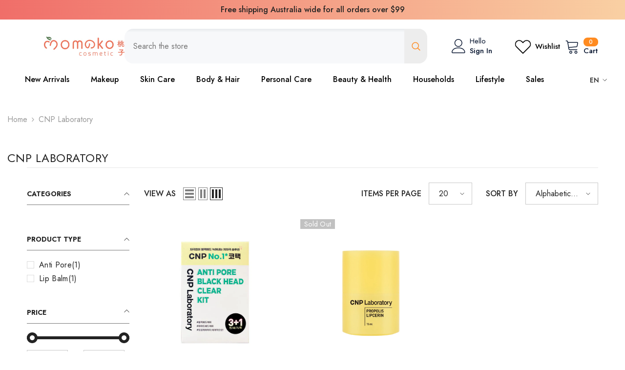

--- FILE ---
content_type: text/html; charset=utf-8
request_url: https://momokocosmetic.com.au/collections/vendors?q=CNP%20Laboratory
body_size: 72054
content:
<!doctype html><html class="no-js" lang="en">
    <head>
        <meta charset="utf-8">
        <meta http-equiv="X-UA-Compatible" content="IE=edge">
        <meta name="viewport" content="width=device-width,initial-scale=1">
        <meta name="theme-color" content="">
        <link rel="canonical" href="https://momokocosmetic.com.au/collections/vendors?q=cnp+laboratory">
        <link rel="canonical" href="https://momokocosmetic.com.au/collections/vendors?q=cnp+laboratory" canonical-shop-url="https://momokocosmetic.com.au/"><link rel="shortcut icon" href="//momokocosmetic.com.au/cdn/shop/files/favicon_32x32.png?v=1615824352" type="image/png"><link rel="preconnect" href="https://cdn.shopify.com" crossorigin>
        <title>CNP Laboratory  &ndash; Momoko Cosmetics</title>

<meta property="og:site_name" content="Momoko Cosmetics">
<meta property="og:url" content="https://momokocosmetic.com.au/collections/vendors?q=cnp+laboratory">
<meta property="og:title" content="CNP Laboratory">
<meta property="og:type" content="product.group">
<meta property="og:description" content="Best J-Beauty Retailer. Shop Our Selection of Top Rated Beauty Must-Haves from the most popular Japanese Brands. The Best in Makeup, Skin Care, Cosmetics, Hair Care, Body &amp; Fragrance.  Enjoy beauty offers &amp; more. Brands: Shiseido, Pola, Decorte, Albion, Clé de Peau Beauté and many more.  "><meta property="og:image" content="http://momokocosmetic.com.au/cdn/shop/files/momoko_logo.webp?v=1691814150">
  <meta property="og:image:secure_url" content="https://momokocosmetic.com.au/cdn/shop/files/momoko_logo.webp?v=1691814150">
  <meta property="og:image:width" content="1200">
  <meta property="og:image:height" content="628"><meta name="twitter:card" content="summary_large_image">
<meta name="twitter:title" content="CNP Laboratory">
<meta name="twitter:description" content="Best J-Beauty Retailer. Shop Our Selection of Top Rated Beauty Must-Haves from the most popular Japanese Brands. The Best in Makeup, Skin Care, Cosmetics, Hair Care, Body &amp; Fragrance.  Enjoy beauty offers &amp; more. Brands: Shiseido, Pola, Decorte, Albion, Clé de Peau Beauté and many more.  ">

        <script>window.performance && window.performance.mark && window.performance.mark('shopify.content_for_header.start');</script><meta name="google-site-verification" content="K5ntOUuSH2TfnRT5Z0q_NWriJB51N9NqJzBKupPvbcc">
<meta name="google-site-verification" content="K5ntOUuSH2TfnRT5Z0q_NWriJB51N9NqJzBKupPvbcc">
<meta id="shopify-digital-wallet" name="shopify-digital-wallet" content="/52907606194/digital_wallets/dialog">
<meta name="shopify-checkout-api-token" content="888393a5d04db63a21b53b29329cb1c5">
<link rel="alternate" hreflang="x-default" href="https://momokocosmetic.com.au/collections/vendors?q=CNP+Laboratory">
<link rel="alternate" hreflang="en" href="https://momokocosmetic.com.au/collections/vendors?q=CNP+Laboratory">
<link rel="alternate" hreflang="zh-Hans" href="https://momokocosmetic.com.au/zh/collections/vendors?q=CNP+Laboratory">
<link rel="alternate" hreflang="zh-Hans-AC" href="https://momokocosmetic.com.au/zh/collections/vendors?q=CNP+Laboratory">
<link rel="alternate" hreflang="zh-Hans-AD" href="https://momokocosmetic.com.au/zh/collections/vendors?q=CNP+Laboratory">
<link rel="alternate" hreflang="zh-Hans-AE" href="https://momokocosmetic.com.au/zh/collections/vendors?q=CNP+Laboratory">
<link rel="alternate" hreflang="zh-Hans-AF" href="https://momokocosmetic.com.au/zh/collections/vendors?q=CNP+Laboratory">
<link rel="alternate" hreflang="zh-Hans-AG" href="https://momokocosmetic.com.au/zh/collections/vendors?q=CNP+Laboratory">
<link rel="alternate" hreflang="zh-Hans-AI" href="https://momokocosmetic.com.au/zh/collections/vendors?q=CNP+Laboratory">
<link rel="alternate" hreflang="zh-Hans-AL" href="https://momokocosmetic.com.au/zh/collections/vendors?q=CNP+Laboratory">
<link rel="alternate" hreflang="zh-Hans-AM" href="https://momokocosmetic.com.au/zh/collections/vendors?q=CNP+Laboratory">
<link rel="alternate" hreflang="zh-Hans-AO" href="https://momokocosmetic.com.au/zh/collections/vendors?q=CNP+Laboratory">
<link rel="alternate" hreflang="zh-Hans-AR" href="https://momokocosmetic.com.au/zh/collections/vendors?q=CNP+Laboratory">
<link rel="alternate" hreflang="zh-Hans-AT" href="https://momokocosmetic.com.au/zh/collections/vendors?q=CNP+Laboratory">
<link rel="alternate" hreflang="zh-Hans-AU" href="https://momokocosmetic.com.au/zh/collections/vendors?q=CNP+Laboratory">
<link rel="alternate" hreflang="zh-Hans-AW" href="https://momokocosmetic.com.au/zh/collections/vendors?q=CNP+Laboratory">
<link rel="alternate" hreflang="zh-Hans-AX" href="https://momokocosmetic.com.au/zh/collections/vendors?q=CNP+Laboratory">
<link rel="alternate" hreflang="zh-Hans-AZ" href="https://momokocosmetic.com.au/zh/collections/vendors?q=CNP+Laboratory">
<link rel="alternate" hreflang="zh-Hans-BA" href="https://momokocosmetic.com.au/zh/collections/vendors?q=CNP+Laboratory">
<link rel="alternate" hreflang="zh-Hans-BB" href="https://momokocosmetic.com.au/zh/collections/vendors?q=CNP+Laboratory">
<link rel="alternate" hreflang="zh-Hans-BD" href="https://momokocosmetic.com.au/zh/collections/vendors?q=CNP+Laboratory">
<link rel="alternate" hreflang="zh-Hans-BE" href="https://momokocosmetic.com.au/zh/collections/vendors?q=CNP+Laboratory">
<link rel="alternate" hreflang="zh-Hans-BF" href="https://momokocosmetic.com.au/zh/collections/vendors?q=CNP+Laboratory">
<link rel="alternate" hreflang="zh-Hans-BG" href="https://momokocosmetic.com.au/zh/collections/vendors?q=CNP+Laboratory">
<link rel="alternate" hreflang="zh-Hans-BH" href="https://momokocosmetic.com.au/zh/collections/vendors?q=CNP+Laboratory">
<link rel="alternate" hreflang="zh-Hans-BI" href="https://momokocosmetic.com.au/zh/collections/vendors?q=CNP+Laboratory">
<link rel="alternate" hreflang="zh-Hans-BJ" href="https://momokocosmetic.com.au/zh/collections/vendors?q=CNP+Laboratory">
<link rel="alternate" hreflang="zh-Hans-BL" href="https://momokocosmetic.com.au/zh/collections/vendors?q=CNP+Laboratory">
<link rel="alternate" hreflang="zh-Hans-BM" href="https://momokocosmetic.com.au/zh/collections/vendors?q=CNP+Laboratory">
<link rel="alternate" hreflang="zh-Hans-BN" href="https://momokocosmetic.com.au/zh/collections/vendors?q=CNP+Laboratory">
<link rel="alternate" hreflang="zh-Hans-BO" href="https://momokocosmetic.com.au/zh/collections/vendors?q=CNP+Laboratory">
<link rel="alternate" hreflang="zh-Hans-BQ" href="https://momokocosmetic.com.au/zh/collections/vendors?q=CNP+Laboratory">
<link rel="alternate" hreflang="zh-Hans-BR" href="https://momokocosmetic.com.au/zh/collections/vendors?q=CNP+Laboratory">
<link rel="alternate" hreflang="zh-Hans-BS" href="https://momokocosmetic.com.au/zh/collections/vendors?q=CNP+Laboratory">
<link rel="alternate" hreflang="zh-Hans-BT" href="https://momokocosmetic.com.au/zh/collections/vendors?q=CNP+Laboratory">
<link rel="alternate" hreflang="zh-Hans-BW" href="https://momokocosmetic.com.au/zh/collections/vendors?q=CNP+Laboratory">
<link rel="alternate" hreflang="zh-Hans-BY" href="https://momokocosmetic.com.au/zh/collections/vendors?q=CNP+Laboratory">
<link rel="alternate" hreflang="zh-Hans-BZ" href="https://momokocosmetic.com.au/zh/collections/vendors?q=CNP+Laboratory">
<link rel="alternate" hreflang="zh-Hans-CA" href="https://momokocosmetic.com.au/zh/collections/vendors?q=CNP+Laboratory">
<link rel="alternate" hreflang="zh-Hans-CC" href="https://momokocosmetic.com.au/zh/collections/vendors?q=CNP+Laboratory">
<link rel="alternate" hreflang="zh-Hans-CD" href="https://momokocosmetic.com.au/zh/collections/vendors?q=CNP+Laboratory">
<link rel="alternate" hreflang="zh-Hans-CF" href="https://momokocosmetic.com.au/zh/collections/vendors?q=CNP+Laboratory">
<link rel="alternate" hreflang="zh-Hans-CG" href="https://momokocosmetic.com.au/zh/collections/vendors?q=CNP+Laboratory">
<link rel="alternate" hreflang="zh-Hans-CH" href="https://momokocosmetic.com.au/zh/collections/vendors?q=CNP+Laboratory">
<link rel="alternate" hreflang="zh-Hans-CI" href="https://momokocosmetic.com.au/zh/collections/vendors?q=CNP+Laboratory">
<link rel="alternate" hreflang="zh-Hans-CK" href="https://momokocosmetic.com.au/zh/collections/vendors?q=CNP+Laboratory">
<link rel="alternate" hreflang="zh-Hans-CL" href="https://momokocosmetic.com.au/zh/collections/vendors?q=CNP+Laboratory">
<link rel="alternate" hreflang="zh-Hans-CM" href="https://momokocosmetic.com.au/zh/collections/vendors?q=CNP+Laboratory">
<link rel="alternate" hreflang="zh-Hans-CN" href="https://momokocosmetic.com.au/zh/collections/vendors?q=CNP+Laboratory">
<link rel="alternate" hreflang="zh-Hans-CO" href="https://momokocosmetic.com.au/zh/collections/vendors?q=CNP+Laboratory">
<link rel="alternate" hreflang="zh-Hans-CR" href="https://momokocosmetic.com.au/zh/collections/vendors?q=CNP+Laboratory">
<link rel="alternate" hreflang="zh-Hans-CV" href="https://momokocosmetic.com.au/zh/collections/vendors?q=CNP+Laboratory">
<link rel="alternate" hreflang="zh-Hans-CW" href="https://momokocosmetic.com.au/zh/collections/vendors?q=CNP+Laboratory">
<link rel="alternate" hreflang="zh-Hans-CX" href="https://momokocosmetic.com.au/zh/collections/vendors?q=CNP+Laboratory">
<link rel="alternate" hreflang="zh-Hans-CY" href="https://momokocosmetic.com.au/zh/collections/vendors?q=CNP+Laboratory">
<link rel="alternate" hreflang="zh-Hans-CZ" href="https://momokocosmetic.com.au/zh/collections/vendors?q=CNP+Laboratory">
<link rel="alternate" hreflang="zh-Hans-DE" href="https://momokocosmetic.com.au/zh/collections/vendors?q=CNP+Laboratory">
<link rel="alternate" hreflang="zh-Hans-DJ" href="https://momokocosmetic.com.au/zh/collections/vendors?q=CNP+Laboratory">
<link rel="alternate" hreflang="zh-Hans-DK" href="https://momokocosmetic.com.au/zh/collections/vendors?q=CNP+Laboratory">
<link rel="alternate" hreflang="zh-Hans-DM" href="https://momokocosmetic.com.au/zh/collections/vendors?q=CNP+Laboratory">
<link rel="alternate" hreflang="zh-Hans-DO" href="https://momokocosmetic.com.au/zh/collections/vendors?q=CNP+Laboratory">
<link rel="alternate" hreflang="zh-Hans-DZ" href="https://momokocosmetic.com.au/zh/collections/vendors?q=CNP+Laboratory">
<link rel="alternate" hreflang="zh-Hans-EC" href="https://momokocosmetic.com.au/zh/collections/vendors?q=CNP+Laboratory">
<link rel="alternate" hreflang="zh-Hans-EE" href="https://momokocosmetic.com.au/zh/collections/vendors?q=CNP+Laboratory">
<link rel="alternate" hreflang="zh-Hans-EG" href="https://momokocosmetic.com.au/zh/collections/vendors?q=CNP+Laboratory">
<link rel="alternate" hreflang="zh-Hans-EH" href="https://momokocosmetic.com.au/zh/collections/vendors?q=CNP+Laboratory">
<link rel="alternate" hreflang="zh-Hans-ER" href="https://momokocosmetic.com.au/zh/collections/vendors?q=CNP+Laboratory">
<link rel="alternate" hreflang="zh-Hans-ES" href="https://momokocosmetic.com.au/zh/collections/vendors?q=CNP+Laboratory">
<link rel="alternate" hreflang="zh-Hans-ET" href="https://momokocosmetic.com.au/zh/collections/vendors?q=CNP+Laboratory">
<link rel="alternate" hreflang="zh-Hans-FI" href="https://momokocosmetic.com.au/zh/collections/vendors?q=CNP+Laboratory">
<link rel="alternate" hreflang="zh-Hans-FJ" href="https://momokocosmetic.com.au/zh/collections/vendors?q=CNP+Laboratory">
<link rel="alternate" hreflang="zh-Hans-FK" href="https://momokocosmetic.com.au/zh/collections/vendors?q=CNP+Laboratory">
<link rel="alternate" hreflang="zh-Hans-FO" href="https://momokocosmetic.com.au/zh/collections/vendors?q=CNP+Laboratory">
<link rel="alternate" hreflang="zh-Hans-FR" href="https://momokocosmetic.com.au/zh/collections/vendors?q=CNP+Laboratory">
<link rel="alternate" hreflang="zh-Hans-GA" href="https://momokocosmetic.com.au/zh/collections/vendors?q=CNP+Laboratory">
<link rel="alternate" hreflang="zh-Hans-GB" href="https://momokocosmetic.com.au/zh/collections/vendors?q=CNP+Laboratory">
<link rel="alternate" hreflang="zh-Hans-GD" href="https://momokocosmetic.com.au/zh/collections/vendors?q=CNP+Laboratory">
<link rel="alternate" hreflang="zh-Hans-GE" href="https://momokocosmetic.com.au/zh/collections/vendors?q=CNP+Laboratory">
<link rel="alternate" hreflang="zh-Hans-GF" href="https://momokocosmetic.com.au/zh/collections/vendors?q=CNP+Laboratory">
<link rel="alternate" hreflang="zh-Hans-GG" href="https://momokocosmetic.com.au/zh/collections/vendors?q=CNP+Laboratory">
<link rel="alternate" hreflang="zh-Hans-GH" href="https://momokocosmetic.com.au/zh/collections/vendors?q=CNP+Laboratory">
<link rel="alternate" hreflang="zh-Hans-GI" href="https://momokocosmetic.com.au/zh/collections/vendors?q=CNP+Laboratory">
<link rel="alternate" hreflang="zh-Hans-GL" href="https://momokocosmetic.com.au/zh/collections/vendors?q=CNP+Laboratory">
<link rel="alternate" hreflang="zh-Hans-GM" href="https://momokocosmetic.com.au/zh/collections/vendors?q=CNP+Laboratory">
<link rel="alternate" hreflang="zh-Hans-GN" href="https://momokocosmetic.com.au/zh/collections/vendors?q=CNP+Laboratory">
<link rel="alternate" hreflang="zh-Hans-GP" href="https://momokocosmetic.com.au/zh/collections/vendors?q=CNP+Laboratory">
<link rel="alternate" hreflang="zh-Hans-GQ" href="https://momokocosmetic.com.au/zh/collections/vendors?q=CNP+Laboratory">
<link rel="alternate" hreflang="zh-Hans-GR" href="https://momokocosmetic.com.au/zh/collections/vendors?q=CNP+Laboratory">
<link rel="alternate" hreflang="zh-Hans-GS" href="https://momokocosmetic.com.au/zh/collections/vendors?q=CNP+Laboratory">
<link rel="alternate" hreflang="zh-Hans-GT" href="https://momokocosmetic.com.au/zh/collections/vendors?q=CNP+Laboratory">
<link rel="alternate" hreflang="zh-Hans-GW" href="https://momokocosmetic.com.au/zh/collections/vendors?q=CNP+Laboratory">
<link rel="alternate" hreflang="zh-Hans-GY" href="https://momokocosmetic.com.au/zh/collections/vendors?q=CNP+Laboratory">
<link rel="alternate" hreflang="zh-Hans-HK" href="https://momokocosmetic.com.au/zh/collections/vendors?q=CNP+Laboratory">
<link rel="alternate" hreflang="zh-Hans-HN" href="https://momokocosmetic.com.au/zh/collections/vendors?q=CNP+Laboratory">
<link rel="alternate" hreflang="zh-Hans-HR" href="https://momokocosmetic.com.au/zh/collections/vendors?q=CNP+Laboratory">
<link rel="alternate" hreflang="zh-Hans-HT" href="https://momokocosmetic.com.au/zh/collections/vendors?q=CNP+Laboratory">
<link rel="alternate" hreflang="zh-Hans-HU" href="https://momokocosmetic.com.au/zh/collections/vendors?q=CNP+Laboratory">
<link rel="alternate" hreflang="zh-Hans-ID" href="https://momokocosmetic.com.au/zh/collections/vendors?q=CNP+Laboratory">
<link rel="alternate" hreflang="zh-Hans-IE" href="https://momokocosmetic.com.au/zh/collections/vendors?q=CNP+Laboratory">
<link rel="alternate" hreflang="zh-Hans-IL" href="https://momokocosmetic.com.au/zh/collections/vendors?q=CNP+Laboratory">
<link rel="alternate" hreflang="zh-Hans-IM" href="https://momokocosmetic.com.au/zh/collections/vendors?q=CNP+Laboratory">
<link rel="alternate" hreflang="zh-Hans-IN" href="https://momokocosmetic.com.au/zh/collections/vendors?q=CNP+Laboratory">
<link rel="alternate" hreflang="zh-Hans-IO" href="https://momokocosmetic.com.au/zh/collections/vendors?q=CNP+Laboratory">
<link rel="alternate" hreflang="zh-Hans-IQ" href="https://momokocosmetic.com.au/zh/collections/vendors?q=CNP+Laboratory">
<link rel="alternate" hreflang="zh-Hans-IS" href="https://momokocosmetic.com.au/zh/collections/vendors?q=CNP+Laboratory">
<link rel="alternate" hreflang="zh-Hans-IT" href="https://momokocosmetic.com.au/zh/collections/vendors?q=CNP+Laboratory">
<link rel="alternate" hreflang="zh-Hans-JE" href="https://momokocosmetic.com.au/zh/collections/vendors?q=CNP+Laboratory">
<link rel="alternate" hreflang="zh-Hans-JM" href="https://momokocosmetic.com.au/zh/collections/vendors?q=CNP+Laboratory">
<link rel="alternate" hreflang="zh-Hans-JO" href="https://momokocosmetic.com.au/zh/collections/vendors?q=CNP+Laboratory">
<link rel="alternate" hreflang="zh-Hans-JP" href="https://momokocosmetic.com.au/zh/collections/vendors?q=CNP+Laboratory">
<link rel="alternate" hreflang="zh-Hans-KE" href="https://momokocosmetic.com.au/zh/collections/vendors?q=CNP+Laboratory">
<link rel="alternate" hreflang="zh-Hans-KG" href="https://momokocosmetic.com.au/zh/collections/vendors?q=CNP+Laboratory">
<link rel="alternate" hreflang="zh-Hans-KH" href="https://momokocosmetic.com.au/zh/collections/vendors?q=CNP+Laboratory">
<link rel="alternate" hreflang="zh-Hans-KI" href="https://momokocosmetic.com.au/zh/collections/vendors?q=CNP+Laboratory">
<link rel="alternate" hreflang="zh-Hans-KM" href="https://momokocosmetic.com.au/zh/collections/vendors?q=CNP+Laboratory">
<link rel="alternate" hreflang="zh-Hans-KN" href="https://momokocosmetic.com.au/zh/collections/vendors?q=CNP+Laboratory">
<link rel="alternate" hreflang="zh-Hans-KR" href="https://momokocosmetic.com.au/zh/collections/vendors?q=CNP+Laboratory">
<link rel="alternate" hreflang="zh-Hans-KW" href="https://momokocosmetic.com.au/zh/collections/vendors?q=CNP+Laboratory">
<link rel="alternate" hreflang="zh-Hans-KY" href="https://momokocosmetic.com.au/zh/collections/vendors?q=CNP+Laboratory">
<link rel="alternate" hreflang="zh-Hans-KZ" href="https://momokocosmetic.com.au/zh/collections/vendors?q=CNP+Laboratory">
<link rel="alternate" hreflang="zh-Hans-LA" href="https://momokocosmetic.com.au/zh/collections/vendors?q=CNP+Laboratory">
<link rel="alternate" hreflang="zh-Hans-LB" href="https://momokocosmetic.com.au/zh/collections/vendors?q=CNP+Laboratory">
<link rel="alternate" hreflang="zh-Hans-LC" href="https://momokocosmetic.com.au/zh/collections/vendors?q=CNP+Laboratory">
<link rel="alternate" hreflang="zh-Hans-LI" href="https://momokocosmetic.com.au/zh/collections/vendors?q=CNP+Laboratory">
<link rel="alternate" hreflang="zh-Hans-LK" href="https://momokocosmetic.com.au/zh/collections/vendors?q=CNP+Laboratory">
<link rel="alternate" hreflang="zh-Hans-LR" href="https://momokocosmetic.com.au/zh/collections/vendors?q=CNP+Laboratory">
<link rel="alternate" hreflang="zh-Hans-LS" href="https://momokocosmetic.com.au/zh/collections/vendors?q=CNP+Laboratory">
<link rel="alternate" hreflang="zh-Hans-LT" href="https://momokocosmetic.com.au/zh/collections/vendors?q=CNP+Laboratory">
<link rel="alternate" hreflang="zh-Hans-LU" href="https://momokocosmetic.com.au/zh/collections/vendors?q=CNP+Laboratory">
<link rel="alternate" hreflang="zh-Hans-LV" href="https://momokocosmetic.com.au/zh/collections/vendors?q=CNP+Laboratory">
<link rel="alternate" hreflang="zh-Hans-LY" href="https://momokocosmetic.com.au/zh/collections/vendors?q=CNP+Laboratory">
<link rel="alternate" hreflang="zh-Hans-MA" href="https://momokocosmetic.com.au/zh/collections/vendors?q=CNP+Laboratory">
<link rel="alternate" hreflang="zh-Hans-MC" href="https://momokocosmetic.com.au/zh/collections/vendors?q=CNP+Laboratory">
<link rel="alternate" hreflang="zh-Hans-MD" href="https://momokocosmetic.com.au/zh/collections/vendors?q=CNP+Laboratory">
<link rel="alternate" hreflang="zh-Hans-ME" href="https://momokocosmetic.com.au/zh/collections/vendors?q=CNP+Laboratory">
<link rel="alternate" hreflang="zh-Hans-MF" href="https://momokocosmetic.com.au/zh/collections/vendors?q=CNP+Laboratory">
<link rel="alternate" hreflang="zh-Hans-MG" href="https://momokocosmetic.com.au/zh/collections/vendors?q=CNP+Laboratory">
<link rel="alternate" hreflang="zh-Hans-MK" href="https://momokocosmetic.com.au/zh/collections/vendors?q=CNP+Laboratory">
<link rel="alternate" hreflang="zh-Hans-ML" href="https://momokocosmetic.com.au/zh/collections/vendors?q=CNP+Laboratory">
<link rel="alternate" hreflang="zh-Hans-MM" href="https://momokocosmetic.com.au/zh/collections/vendors?q=CNP+Laboratory">
<link rel="alternate" hreflang="zh-Hans-MN" href="https://momokocosmetic.com.au/zh/collections/vendors?q=CNP+Laboratory">
<link rel="alternate" hreflang="zh-Hans-MO" href="https://momokocosmetic.com.au/zh/collections/vendors?q=CNP+Laboratory">
<link rel="alternate" hreflang="zh-Hans-MQ" href="https://momokocosmetic.com.au/zh/collections/vendors?q=CNP+Laboratory">
<link rel="alternate" hreflang="zh-Hans-MR" href="https://momokocosmetic.com.au/zh/collections/vendors?q=CNP+Laboratory">
<link rel="alternate" hreflang="zh-Hans-MS" href="https://momokocosmetic.com.au/zh/collections/vendors?q=CNP+Laboratory">
<link rel="alternate" hreflang="zh-Hans-MT" href="https://momokocosmetic.com.au/zh/collections/vendors?q=CNP+Laboratory">
<link rel="alternate" hreflang="zh-Hans-MU" href="https://momokocosmetic.com.au/zh/collections/vendors?q=CNP+Laboratory">
<link rel="alternate" hreflang="zh-Hans-MV" href="https://momokocosmetic.com.au/zh/collections/vendors?q=CNP+Laboratory">
<link rel="alternate" hreflang="zh-Hans-MW" href="https://momokocosmetic.com.au/zh/collections/vendors?q=CNP+Laboratory">
<link rel="alternate" hreflang="zh-Hans-MX" href="https://momokocosmetic.com.au/zh/collections/vendors?q=CNP+Laboratory">
<link rel="alternate" hreflang="zh-Hans-MY" href="https://momokocosmetic.com.au/zh/collections/vendors?q=CNP+Laboratory">
<link rel="alternate" hreflang="zh-Hans-MZ" href="https://momokocosmetic.com.au/zh/collections/vendors?q=CNP+Laboratory">
<link rel="alternate" hreflang="zh-Hans-NA" href="https://momokocosmetic.com.au/zh/collections/vendors?q=CNP+Laboratory">
<link rel="alternate" hreflang="zh-Hans-NC" href="https://momokocosmetic.com.au/zh/collections/vendors?q=CNP+Laboratory">
<link rel="alternate" hreflang="zh-Hans-NE" href="https://momokocosmetic.com.au/zh/collections/vendors?q=CNP+Laboratory">
<link rel="alternate" hreflang="zh-Hans-NF" href="https://momokocosmetic.com.au/zh/collections/vendors?q=CNP+Laboratory">
<link rel="alternate" hreflang="zh-Hans-NG" href="https://momokocosmetic.com.au/zh/collections/vendors?q=CNP+Laboratory">
<link rel="alternate" hreflang="zh-Hans-NI" href="https://momokocosmetic.com.au/zh/collections/vendors?q=CNP+Laboratory">
<link rel="alternate" hreflang="zh-Hans-NL" href="https://momokocosmetic.com.au/zh/collections/vendors?q=CNP+Laboratory">
<link rel="alternate" hreflang="zh-Hans-NO" href="https://momokocosmetic.com.au/zh/collections/vendors?q=CNP+Laboratory">
<link rel="alternate" hreflang="zh-Hans-NP" href="https://momokocosmetic.com.au/zh/collections/vendors?q=CNP+Laboratory">
<link rel="alternate" hreflang="zh-Hans-NR" href="https://momokocosmetic.com.au/zh/collections/vendors?q=CNP+Laboratory">
<link rel="alternate" hreflang="zh-Hans-NU" href="https://momokocosmetic.com.au/zh/collections/vendors?q=CNP+Laboratory">
<link rel="alternate" hreflang="zh-Hans-NZ" href="https://momokocosmetic.com.au/zh/collections/vendors?q=CNP+Laboratory">
<link rel="alternate" hreflang="zh-Hans-OM" href="https://momokocosmetic.com.au/zh/collections/vendors?q=CNP+Laboratory">
<link rel="alternate" hreflang="zh-Hans-PA" href="https://momokocosmetic.com.au/zh/collections/vendors?q=CNP+Laboratory">
<link rel="alternate" hreflang="zh-Hans-PE" href="https://momokocosmetic.com.au/zh/collections/vendors?q=CNP+Laboratory">
<link rel="alternate" hreflang="zh-Hans-PF" href="https://momokocosmetic.com.au/zh/collections/vendors?q=CNP+Laboratory">
<link rel="alternate" hreflang="zh-Hans-PG" href="https://momokocosmetic.com.au/zh/collections/vendors?q=CNP+Laboratory">
<link rel="alternate" hreflang="zh-Hans-PH" href="https://momokocosmetic.com.au/zh/collections/vendors?q=CNP+Laboratory">
<link rel="alternate" hreflang="zh-Hans-PK" href="https://momokocosmetic.com.au/zh/collections/vendors?q=CNP+Laboratory">
<link rel="alternate" hreflang="zh-Hans-PL" href="https://momokocosmetic.com.au/zh/collections/vendors?q=CNP+Laboratory">
<link rel="alternate" hreflang="zh-Hans-PM" href="https://momokocosmetic.com.au/zh/collections/vendors?q=CNP+Laboratory">
<link rel="alternate" hreflang="zh-Hans-PN" href="https://momokocosmetic.com.au/zh/collections/vendors?q=CNP+Laboratory">
<link rel="alternate" hreflang="zh-Hans-PS" href="https://momokocosmetic.com.au/zh/collections/vendors?q=CNP+Laboratory">
<link rel="alternate" hreflang="zh-Hans-PT" href="https://momokocosmetic.com.au/zh/collections/vendors?q=CNP+Laboratory">
<link rel="alternate" hreflang="zh-Hans-PY" href="https://momokocosmetic.com.au/zh/collections/vendors?q=CNP+Laboratory">
<link rel="alternate" hreflang="zh-Hans-QA" href="https://momokocosmetic.com.au/zh/collections/vendors?q=CNP+Laboratory">
<link rel="alternate" hreflang="zh-Hans-RE" href="https://momokocosmetic.com.au/zh/collections/vendors?q=CNP+Laboratory">
<link rel="alternate" hreflang="zh-Hans-RO" href="https://momokocosmetic.com.au/zh/collections/vendors?q=CNP+Laboratory">
<link rel="alternate" hreflang="zh-Hans-RS" href="https://momokocosmetic.com.au/zh/collections/vendors?q=CNP+Laboratory">
<link rel="alternate" hreflang="zh-Hans-RU" href="https://momokocosmetic.com.au/zh/collections/vendors?q=CNP+Laboratory">
<link rel="alternate" hreflang="zh-Hans-RW" href="https://momokocosmetic.com.au/zh/collections/vendors?q=CNP+Laboratory">
<link rel="alternate" hreflang="zh-Hans-SA" href="https://momokocosmetic.com.au/zh/collections/vendors?q=CNP+Laboratory">
<link rel="alternate" hreflang="zh-Hans-SB" href="https://momokocosmetic.com.au/zh/collections/vendors?q=CNP+Laboratory">
<link rel="alternate" hreflang="zh-Hans-SC" href="https://momokocosmetic.com.au/zh/collections/vendors?q=CNP+Laboratory">
<link rel="alternate" hreflang="zh-Hans-SD" href="https://momokocosmetic.com.au/zh/collections/vendors?q=CNP+Laboratory">
<link rel="alternate" hreflang="zh-Hans-SE" href="https://momokocosmetic.com.au/zh/collections/vendors?q=CNP+Laboratory">
<link rel="alternate" hreflang="zh-Hans-SG" href="https://momokocosmetic.com.au/zh/collections/vendors?q=CNP+Laboratory">
<link rel="alternate" hreflang="zh-Hans-SH" href="https://momokocosmetic.com.au/zh/collections/vendors?q=CNP+Laboratory">
<link rel="alternate" hreflang="zh-Hans-SI" href="https://momokocosmetic.com.au/zh/collections/vendors?q=CNP+Laboratory">
<link rel="alternate" hreflang="zh-Hans-SJ" href="https://momokocosmetic.com.au/zh/collections/vendors?q=CNP+Laboratory">
<link rel="alternate" hreflang="zh-Hans-SK" href="https://momokocosmetic.com.au/zh/collections/vendors?q=CNP+Laboratory">
<link rel="alternate" hreflang="zh-Hans-SL" href="https://momokocosmetic.com.au/zh/collections/vendors?q=CNP+Laboratory">
<link rel="alternate" hreflang="zh-Hans-SM" href="https://momokocosmetic.com.au/zh/collections/vendors?q=CNP+Laboratory">
<link rel="alternate" hreflang="zh-Hans-SN" href="https://momokocosmetic.com.au/zh/collections/vendors?q=CNP+Laboratory">
<link rel="alternate" hreflang="zh-Hans-SO" href="https://momokocosmetic.com.au/zh/collections/vendors?q=CNP+Laboratory">
<link rel="alternate" hreflang="zh-Hans-SR" href="https://momokocosmetic.com.au/zh/collections/vendors?q=CNP+Laboratory">
<link rel="alternate" hreflang="zh-Hans-SS" href="https://momokocosmetic.com.au/zh/collections/vendors?q=CNP+Laboratory">
<link rel="alternate" hreflang="zh-Hans-ST" href="https://momokocosmetic.com.au/zh/collections/vendors?q=CNP+Laboratory">
<link rel="alternate" hreflang="zh-Hans-SV" href="https://momokocosmetic.com.au/zh/collections/vendors?q=CNP+Laboratory">
<link rel="alternate" hreflang="zh-Hans-SX" href="https://momokocosmetic.com.au/zh/collections/vendors?q=CNP+Laboratory">
<link rel="alternate" hreflang="zh-Hans-SZ" href="https://momokocosmetic.com.au/zh/collections/vendors?q=CNP+Laboratory">
<link rel="alternate" hreflang="zh-Hans-TA" href="https://momokocosmetic.com.au/zh/collections/vendors?q=CNP+Laboratory">
<link rel="alternate" hreflang="zh-Hans-TC" href="https://momokocosmetic.com.au/zh/collections/vendors?q=CNP+Laboratory">
<link rel="alternate" hreflang="zh-Hans-TD" href="https://momokocosmetic.com.au/zh/collections/vendors?q=CNP+Laboratory">
<link rel="alternate" hreflang="zh-Hans-TF" href="https://momokocosmetic.com.au/zh/collections/vendors?q=CNP+Laboratory">
<link rel="alternate" hreflang="zh-Hans-TG" href="https://momokocosmetic.com.au/zh/collections/vendors?q=CNP+Laboratory">
<link rel="alternate" hreflang="zh-Hans-TH" href="https://momokocosmetic.com.au/zh/collections/vendors?q=CNP+Laboratory">
<link rel="alternate" hreflang="zh-Hans-TJ" href="https://momokocosmetic.com.au/zh/collections/vendors?q=CNP+Laboratory">
<link rel="alternate" hreflang="zh-Hans-TK" href="https://momokocosmetic.com.au/zh/collections/vendors?q=CNP+Laboratory">
<link rel="alternate" hreflang="zh-Hans-TL" href="https://momokocosmetic.com.au/zh/collections/vendors?q=CNP+Laboratory">
<link rel="alternate" hreflang="zh-Hans-TM" href="https://momokocosmetic.com.au/zh/collections/vendors?q=CNP+Laboratory">
<link rel="alternate" hreflang="zh-Hans-TN" href="https://momokocosmetic.com.au/zh/collections/vendors?q=CNP+Laboratory">
<link rel="alternate" hreflang="zh-Hans-TO" href="https://momokocosmetic.com.au/zh/collections/vendors?q=CNP+Laboratory">
<link rel="alternate" hreflang="zh-Hans-TR" href="https://momokocosmetic.com.au/zh/collections/vendors?q=CNP+Laboratory">
<link rel="alternate" hreflang="zh-Hans-TT" href="https://momokocosmetic.com.au/zh/collections/vendors?q=CNP+Laboratory">
<link rel="alternate" hreflang="zh-Hans-TV" href="https://momokocosmetic.com.au/zh/collections/vendors?q=CNP+Laboratory">
<link rel="alternate" hreflang="zh-Hans-TW" href="https://momokocosmetic.com.au/zh/collections/vendors?q=CNP+Laboratory">
<link rel="alternate" hreflang="zh-Hans-TZ" href="https://momokocosmetic.com.au/zh/collections/vendors?q=CNP+Laboratory">
<link rel="alternate" hreflang="zh-Hans-UA" href="https://momokocosmetic.com.au/zh/collections/vendors?q=CNP+Laboratory">
<link rel="alternate" hreflang="zh-Hans-UG" href="https://momokocosmetic.com.au/zh/collections/vendors?q=CNP+Laboratory">
<link rel="alternate" hreflang="zh-Hans-UM" href="https://momokocosmetic.com.au/zh/collections/vendors?q=CNP+Laboratory">
<link rel="alternate" hreflang="zh-Hans-US" href="https://momokocosmetic.com.au/zh/collections/vendors?q=CNP+Laboratory">
<link rel="alternate" hreflang="zh-Hans-UY" href="https://momokocosmetic.com.au/zh/collections/vendors?q=CNP+Laboratory">
<link rel="alternate" hreflang="zh-Hans-UZ" href="https://momokocosmetic.com.au/zh/collections/vendors?q=CNP+Laboratory">
<link rel="alternate" hreflang="zh-Hans-VA" href="https://momokocosmetic.com.au/zh/collections/vendors?q=CNP+Laboratory">
<link rel="alternate" hreflang="zh-Hans-VC" href="https://momokocosmetic.com.au/zh/collections/vendors?q=CNP+Laboratory">
<link rel="alternate" hreflang="zh-Hans-VE" href="https://momokocosmetic.com.au/zh/collections/vendors?q=CNP+Laboratory">
<link rel="alternate" hreflang="zh-Hans-VG" href="https://momokocosmetic.com.au/zh/collections/vendors?q=CNP+Laboratory">
<link rel="alternate" hreflang="zh-Hans-VN" href="https://momokocosmetic.com.au/zh/collections/vendors?q=CNP+Laboratory">
<link rel="alternate" hreflang="zh-Hans-VU" href="https://momokocosmetic.com.au/zh/collections/vendors?q=CNP+Laboratory">
<link rel="alternate" hreflang="zh-Hans-WF" href="https://momokocosmetic.com.au/zh/collections/vendors?q=CNP+Laboratory">
<link rel="alternate" hreflang="zh-Hans-WS" href="https://momokocosmetic.com.au/zh/collections/vendors?q=CNP+Laboratory">
<link rel="alternate" hreflang="zh-Hans-XK" href="https://momokocosmetic.com.au/zh/collections/vendors?q=CNP+Laboratory">
<link rel="alternate" hreflang="zh-Hans-YE" href="https://momokocosmetic.com.au/zh/collections/vendors?q=CNP+Laboratory">
<link rel="alternate" hreflang="zh-Hans-YT" href="https://momokocosmetic.com.au/zh/collections/vendors?q=CNP+Laboratory">
<link rel="alternate" hreflang="zh-Hans-ZA" href="https://momokocosmetic.com.au/zh/collections/vendors?q=CNP+Laboratory">
<link rel="alternate" hreflang="zh-Hans-ZM" href="https://momokocosmetic.com.au/zh/collections/vendors?q=CNP+Laboratory">
<link rel="alternate" hreflang="zh-Hans-ZW" href="https://momokocosmetic.com.au/zh/collections/vendors?q=CNP+Laboratory">
<script async="async" src="/checkouts/internal/preloads.js?locale=en-AU"></script>
<link rel="preconnect" href="https://shop.app" crossorigin="anonymous">
<script async="async" src="https://shop.app/checkouts/internal/preloads.js?locale=en-AU&shop_id=52907606194" crossorigin="anonymous"></script>
<script id="apple-pay-shop-capabilities" type="application/json">{"shopId":52907606194,"countryCode":"AU","currencyCode":"AUD","merchantCapabilities":["supports3DS"],"merchantId":"gid:\/\/shopify\/Shop\/52907606194","merchantName":"Momoko Cosmetics","requiredBillingContactFields":["postalAddress","email","phone"],"requiredShippingContactFields":["postalAddress","email","phone"],"shippingType":"shipping","supportedNetworks":["visa","masterCard","amex","jcb"],"total":{"type":"pending","label":"Momoko Cosmetics","amount":"1.00"},"shopifyPaymentsEnabled":true,"supportsSubscriptions":true}</script>
<script id="shopify-features" type="application/json">{"accessToken":"888393a5d04db63a21b53b29329cb1c5","betas":["rich-media-storefront-analytics"],"domain":"momokocosmetic.com.au","predictiveSearch":true,"shopId":52907606194,"locale":"en"}</script>
<script>var Shopify = Shopify || {};
Shopify.shop = "momoco-cosmetic.myshopify.com";
Shopify.locale = "en";
Shopify.currency = {"active":"AUD","rate":"1.0"};
Shopify.country = "AU";
Shopify.theme = {"name":"Main-Theme-2024.02","id":134342574258,"schema_name":"Ella","schema_version":"6.5.4","theme_store_id":null,"role":"main"};
Shopify.theme.handle = "null";
Shopify.theme.style = {"id":null,"handle":null};
Shopify.cdnHost = "momokocosmetic.com.au/cdn";
Shopify.routes = Shopify.routes || {};
Shopify.routes.root = "/";</script>
<script type="module">!function(o){(o.Shopify=o.Shopify||{}).modules=!0}(window);</script>
<script>!function(o){function n(){var o=[];function n(){o.push(Array.prototype.slice.apply(arguments))}return n.q=o,n}var t=o.Shopify=o.Shopify||{};t.loadFeatures=n(),t.autoloadFeatures=n()}(window);</script>
<script>
  window.ShopifyPay = window.ShopifyPay || {};
  window.ShopifyPay.apiHost = "shop.app\/pay";
  window.ShopifyPay.redirectState = null;
</script>
<script id="shop-js-analytics" type="application/json">{"pageType":"collection"}</script>
<script defer="defer" async type="module" src="//momokocosmetic.com.au/cdn/shopifycloud/shop-js/modules/v2/client.init-shop-cart-sync_BApSsMSl.en.esm.js"></script>
<script defer="defer" async type="module" src="//momokocosmetic.com.au/cdn/shopifycloud/shop-js/modules/v2/chunk.common_CBoos6YZ.esm.js"></script>
<script type="module">
  await import("//momokocosmetic.com.au/cdn/shopifycloud/shop-js/modules/v2/client.init-shop-cart-sync_BApSsMSl.en.esm.js");
await import("//momokocosmetic.com.au/cdn/shopifycloud/shop-js/modules/v2/chunk.common_CBoos6YZ.esm.js");

  window.Shopify.SignInWithShop?.initShopCartSync?.({"fedCMEnabled":true,"windoidEnabled":true});

</script>
<script>
  window.Shopify = window.Shopify || {};
  if (!window.Shopify.featureAssets) window.Shopify.featureAssets = {};
  window.Shopify.featureAssets['shop-js'] = {"shop-cart-sync":["modules/v2/client.shop-cart-sync_DJczDl9f.en.esm.js","modules/v2/chunk.common_CBoos6YZ.esm.js"],"init-fed-cm":["modules/v2/client.init-fed-cm_BzwGC0Wi.en.esm.js","modules/v2/chunk.common_CBoos6YZ.esm.js"],"init-windoid":["modules/v2/client.init-windoid_BS26ThXS.en.esm.js","modules/v2/chunk.common_CBoos6YZ.esm.js"],"shop-cash-offers":["modules/v2/client.shop-cash-offers_DthCPNIO.en.esm.js","modules/v2/chunk.common_CBoos6YZ.esm.js","modules/v2/chunk.modal_Bu1hFZFC.esm.js"],"shop-button":["modules/v2/client.shop-button_D_JX508o.en.esm.js","modules/v2/chunk.common_CBoos6YZ.esm.js"],"init-shop-email-lookup-coordinator":["modules/v2/client.init-shop-email-lookup-coordinator_DFwWcvrS.en.esm.js","modules/v2/chunk.common_CBoos6YZ.esm.js"],"shop-toast-manager":["modules/v2/client.shop-toast-manager_tEhgP2F9.en.esm.js","modules/v2/chunk.common_CBoos6YZ.esm.js"],"shop-login-button":["modules/v2/client.shop-login-button_DwLgFT0K.en.esm.js","modules/v2/chunk.common_CBoos6YZ.esm.js","modules/v2/chunk.modal_Bu1hFZFC.esm.js"],"avatar":["modules/v2/client.avatar_BTnouDA3.en.esm.js"],"init-shop-cart-sync":["modules/v2/client.init-shop-cart-sync_BApSsMSl.en.esm.js","modules/v2/chunk.common_CBoos6YZ.esm.js"],"pay-button":["modules/v2/client.pay-button_BuNmcIr_.en.esm.js","modules/v2/chunk.common_CBoos6YZ.esm.js"],"init-shop-for-new-customer-accounts":["modules/v2/client.init-shop-for-new-customer-accounts_DrjXSI53.en.esm.js","modules/v2/client.shop-login-button_DwLgFT0K.en.esm.js","modules/v2/chunk.common_CBoos6YZ.esm.js","modules/v2/chunk.modal_Bu1hFZFC.esm.js"],"init-customer-accounts-sign-up":["modules/v2/client.init-customer-accounts-sign-up_TlVCiykN.en.esm.js","modules/v2/client.shop-login-button_DwLgFT0K.en.esm.js","modules/v2/chunk.common_CBoos6YZ.esm.js","modules/v2/chunk.modal_Bu1hFZFC.esm.js"],"shop-follow-button":["modules/v2/client.shop-follow-button_C5D3XtBb.en.esm.js","modules/v2/chunk.common_CBoos6YZ.esm.js","modules/v2/chunk.modal_Bu1hFZFC.esm.js"],"checkout-modal":["modules/v2/client.checkout-modal_8TC_1FUY.en.esm.js","modules/v2/chunk.common_CBoos6YZ.esm.js","modules/v2/chunk.modal_Bu1hFZFC.esm.js"],"init-customer-accounts":["modules/v2/client.init-customer-accounts_C0Oh2ljF.en.esm.js","modules/v2/client.shop-login-button_DwLgFT0K.en.esm.js","modules/v2/chunk.common_CBoos6YZ.esm.js","modules/v2/chunk.modal_Bu1hFZFC.esm.js"],"lead-capture":["modules/v2/client.lead-capture_Cq0gfm7I.en.esm.js","modules/v2/chunk.common_CBoos6YZ.esm.js","modules/v2/chunk.modal_Bu1hFZFC.esm.js"],"shop-login":["modules/v2/client.shop-login_BmtnoEUo.en.esm.js","modules/v2/chunk.common_CBoos6YZ.esm.js","modules/v2/chunk.modal_Bu1hFZFC.esm.js"],"payment-terms":["modules/v2/client.payment-terms_BHOWV7U_.en.esm.js","modules/v2/chunk.common_CBoos6YZ.esm.js","modules/v2/chunk.modal_Bu1hFZFC.esm.js"]};
</script>
<script>(function() {
  var isLoaded = false;
  function asyncLoad() {
    if (isLoaded) return;
    isLoaded = true;
    var urls = ["https:\/\/app.avada.io\/avada-sdk.min.js?shop=momoco-cosmetic.myshopify.com"];
    for (var i = 0; i < urls.length; i++) {
      var s = document.createElement('script');
      s.type = 'text/javascript';
      s.async = true;
      s.src = urls[i];
      var x = document.getElementsByTagName('script')[0];
      x.parentNode.insertBefore(s, x);
    }
  };
  if(window.attachEvent) {
    window.attachEvent('onload', asyncLoad);
  } else {
    window.addEventListener('load', asyncLoad, false);
  }
})();</script>
<script id="__st">var __st={"a":52907606194,"offset":39600,"reqid":"c5a929c0-5849-4c66-9eb7-6335d3a8f4f2-1768904631","pageurl":"momokocosmetic.com.au\/collections\/vendors?q=CNP%20Laboratory","u":"fa51e9c7a964","p":"vendors"};</script>
<script>window.ShopifyPaypalV4VisibilityTracking = true;</script>
<script id="captcha-bootstrap">!function(){'use strict';const t='contact',e='account',n='new_comment',o=[[t,t],['blogs',n],['comments',n],[t,'customer']],c=[[e,'customer_login'],[e,'guest_login'],[e,'recover_customer_password'],[e,'create_customer']],r=t=>t.map((([t,e])=>`form[action*='/${t}']:not([data-nocaptcha='true']) input[name='form_type'][value='${e}']`)).join(','),a=t=>()=>t?[...document.querySelectorAll(t)].map((t=>t.form)):[];function s(){const t=[...o],e=r(t);return a(e)}const i='password',u='form_key',d=['recaptcha-v3-token','g-recaptcha-response','h-captcha-response',i],f=()=>{try{return window.sessionStorage}catch{return}},m='__shopify_v',_=t=>t.elements[u];function p(t,e,n=!1){try{const o=window.sessionStorage,c=JSON.parse(o.getItem(e)),{data:r}=function(t){const{data:e,action:n}=t;return t[m]||n?{data:e,action:n}:{data:t,action:n}}(c);for(const[e,n]of Object.entries(r))t.elements[e]&&(t.elements[e].value=n);n&&o.removeItem(e)}catch(o){console.error('form repopulation failed',{error:o})}}const l='form_type',E='cptcha';function T(t){t.dataset[E]=!0}const w=window,h=w.document,L='Shopify',v='ce_forms',y='captcha';let A=!1;((t,e)=>{const n=(g='f06e6c50-85a8-45c8-87d0-21a2b65856fe',I='https://cdn.shopify.com/shopifycloud/storefront-forms-hcaptcha/ce_storefront_forms_captcha_hcaptcha.v1.5.2.iife.js',D={infoText:'Protected by hCaptcha',privacyText:'Privacy',termsText:'Terms'},(t,e,n)=>{const o=w[L][v],c=o.bindForm;if(c)return c(t,g,e,D).then(n);var r;o.q.push([[t,g,e,D],n]),r=I,A||(h.body.append(Object.assign(h.createElement('script'),{id:'captcha-provider',async:!0,src:r})),A=!0)});var g,I,D;w[L]=w[L]||{},w[L][v]=w[L][v]||{},w[L][v].q=[],w[L][y]=w[L][y]||{},w[L][y].protect=function(t,e){n(t,void 0,e),T(t)},Object.freeze(w[L][y]),function(t,e,n,w,h,L){const[v,y,A,g]=function(t,e,n){const i=e?o:[],u=t?c:[],d=[...i,...u],f=r(d),m=r(i),_=r(d.filter((([t,e])=>n.includes(e))));return[a(f),a(m),a(_),s()]}(w,h,L),I=t=>{const e=t.target;return e instanceof HTMLFormElement?e:e&&e.form},D=t=>v().includes(t);t.addEventListener('submit',(t=>{const e=I(t);if(!e)return;const n=D(e)&&!e.dataset.hcaptchaBound&&!e.dataset.recaptchaBound,o=_(e),c=g().includes(e)&&(!o||!o.value);(n||c)&&t.preventDefault(),c&&!n&&(function(t){try{if(!f())return;!function(t){const e=f();if(!e)return;const n=_(t);if(!n)return;const o=n.value;o&&e.removeItem(o)}(t);const e=Array.from(Array(32),(()=>Math.random().toString(36)[2])).join('');!function(t,e){_(t)||t.append(Object.assign(document.createElement('input'),{type:'hidden',name:u})),t.elements[u].value=e}(t,e),function(t,e){const n=f();if(!n)return;const o=[...t.querySelectorAll(`input[type='${i}']`)].map((({name:t})=>t)),c=[...d,...o],r={};for(const[a,s]of new FormData(t).entries())c.includes(a)||(r[a]=s);n.setItem(e,JSON.stringify({[m]:1,action:t.action,data:r}))}(t,e)}catch(e){console.error('failed to persist form',e)}}(e),e.submit())}));const S=(t,e)=>{t&&!t.dataset[E]&&(n(t,e.some((e=>e===t))),T(t))};for(const o of['focusin','change'])t.addEventListener(o,(t=>{const e=I(t);D(e)&&S(e,y())}));const B=e.get('form_key'),M=e.get(l),P=B&&M;t.addEventListener('DOMContentLoaded',(()=>{const t=y();if(P)for(const e of t)e.elements[l].value===M&&p(e,B);[...new Set([...A(),...v().filter((t=>'true'===t.dataset.shopifyCaptcha))])].forEach((e=>S(e,t)))}))}(h,new URLSearchParams(w.location.search),n,t,e,['guest_login'])})(!0,!0)}();</script>
<script integrity="sha256-4kQ18oKyAcykRKYeNunJcIwy7WH5gtpwJnB7kiuLZ1E=" data-source-attribution="shopify.loadfeatures" defer="defer" src="//momokocosmetic.com.au/cdn/shopifycloud/storefront/assets/storefront/load_feature-a0a9edcb.js" crossorigin="anonymous"></script>
<script crossorigin="anonymous" defer="defer" src="//momokocosmetic.com.au/cdn/shopifycloud/storefront/assets/shopify_pay/storefront-65b4c6d7.js?v=20250812"></script>
<script data-source-attribution="shopify.dynamic_checkout.dynamic.init">var Shopify=Shopify||{};Shopify.PaymentButton=Shopify.PaymentButton||{isStorefrontPortableWallets:!0,init:function(){window.Shopify.PaymentButton.init=function(){};var t=document.createElement("script");t.src="https://momokocosmetic.com.au/cdn/shopifycloud/portable-wallets/latest/portable-wallets.en.js",t.type="module",document.head.appendChild(t)}};
</script>
<script data-source-attribution="shopify.dynamic_checkout.buyer_consent">
  function portableWalletsHideBuyerConsent(e){var t=document.getElementById("shopify-buyer-consent"),n=document.getElementById("shopify-subscription-policy-button");t&&n&&(t.classList.add("hidden"),t.setAttribute("aria-hidden","true"),n.removeEventListener("click",e))}function portableWalletsShowBuyerConsent(e){var t=document.getElementById("shopify-buyer-consent"),n=document.getElementById("shopify-subscription-policy-button");t&&n&&(t.classList.remove("hidden"),t.removeAttribute("aria-hidden"),n.addEventListener("click",e))}window.Shopify?.PaymentButton&&(window.Shopify.PaymentButton.hideBuyerConsent=portableWalletsHideBuyerConsent,window.Shopify.PaymentButton.showBuyerConsent=portableWalletsShowBuyerConsent);
</script>
<script data-source-attribution="shopify.dynamic_checkout.cart.bootstrap">document.addEventListener("DOMContentLoaded",(function(){function t(){return document.querySelector("shopify-accelerated-checkout-cart, shopify-accelerated-checkout")}if(t())Shopify.PaymentButton.init();else{new MutationObserver((function(e,n){t()&&(Shopify.PaymentButton.init(),n.disconnect())})).observe(document.body,{childList:!0,subtree:!0})}}));
</script>
<link id="shopify-accelerated-checkout-styles" rel="stylesheet" media="screen" href="https://momokocosmetic.com.au/cdn/shopifycloud/portable-wallets/latest/accelerated-checkout-backwards-compat.css" crossorigin="anonymous">
<style id="shopify-accelerated-checkout-cart">
        #shopify-buyer-consent {
  margin-top: 1em;
  display: inline-block;
  width: 100%;
}

#shopify-buyer-consent.hidden {
  display: none;
}

#shopify-subscription-policy-button {
  background: none;
  border: none;
  padding: 0;
  text-decoration: underline;
  font-size: inherit;
  cursor: pointer;
}

#shopify-subscription-policy-button::before {
  box-shadow: none;
}

      </style>
<script id="sections-script" data-sections="header-navigation-plain,header-mobile" defer="defer" src="//momokocosmetic.com.au/cdn/shop/t/41/compiled_assets/scripts.js?v=4803"></script>
<script>window.performance && window.performance.mark && window.performance.mark('shopify.content_for_header.end');</script>
        <style>@import url('https://fonts.googleapis.com/css?family=Jost:300,300i,400,400i,500,500i,600,600i,700,700i,800,800i&display=swap');
                :root {
        --font-family-1: Jost;
        --font-family-2: Jost;

        /* Settings Body */--font-body-family: Jost;--font-body-size: 16px;--font-body-weight: 400;--body-line-height: 26px;--body-letter-spacing: 0;

        /* Settings Heading */--font-heading-family: Jost;--font-heading-size: 24px;--font-heading-weight: 600;--font-heading-style: normal;--heading-line-height: 24px;--heading-letter-spacing: 0;--heading-text-transform: capitalize;--heading-border-height: 1px;

        /* Menu Lv1 */--font-menu-lv1-family: Jost;--font-menu-lv1-size: 16px;--font-menu-lv1-weight: 500;--menu-lv1-line-height: 24px;--menu-lv1-letter-spacing: 0;--menu-lv1-text-transform: capitalize;

        /* Menu Lv2 */--font-menu-lv2-family: Jost;--font-menu-lv2-size: 16px;--font-menu-lv2-weight: 400;--menu-lv2-line-height: 24px;--menu-lv2-letter-spacing: 0;--menu-lv2-text-transform: capitalize;

        /* Menu Lv3 */--font-menu-lv3-family: Jost;--font-menu-lv3-size: 16px;--font-menu-lv3-weight: 400;--menu-lv3-line-height: 24px;--menu-lv3-letter-spacing: 0;--menu-lv3-text-transform: capitalize;

        /* Mega Menu Lv2 */--font-mega-menu-lv2-family: Jost;--font-mega-menu-lv2-size: 16px;--font-mega-menu-lv2-weight: 500;--font-mega-menu-lv2-style: normal;--mega-menu-lv2-line-height: 20px;--mega-menu-lv2-letter-spacing: 0;--mega-menu-lv2-text-transform: capitalize;

        /* Mega Menu Lv3 */--font-mega-menu-lv3-family: Jost;--font-mega-menu-lv3-size: 16px;--font-mega-menu-lv3-weight: 400;--mega-menu-lv3-line-height: 24px;--mega-menu-lv3-letter-spacing: .02em;--mega-menu-lv3-text-transform: capitalize;

        /* Product Card Title */--product-title-font: Jost;--product-title-font-size : 16px;--product-title-font-weight : 400;--product-title-line-height: 26px;--product-title-letter-spacing: 0;--product-title-line-text : 2;--product-title-text-transform : capitalize;--product-title-margin-bottom: 10px;

        /* Product Card Vendor */--product-vendor-font: Jost;--product-vendor-font-size : 16px;--product-vendor-font-weight : 600;--product-vendor-font-style : normal;--product-vendor-line-height: 24px;--product-vendor-letter-spacing: 0;--product-vendor-text-transform : capitalize;--product-vendor-margin-bottom: 0px;--product-vendor-margin-top: 0px;

        /* Product Card Price */--product-price-font: Jost;--product-price-font-size : 16px;--product-price-font-weight : 500;--product-price-line-height: 22px;--product-price-letter-spacing: 0;--product-price-margin-top: 0px;--product-price-margin-bottom: 13px;

        /* Product Card Badge */--badge-font: Jost;--badge-font-size : 14px;--badge-font-weight : 400;--badge-text-transform : capitalize;--badge-letter-spacing: .02em;--badge-line-height: 20px;--badge-border-radius: 0px;--badge-padding-top: 0px;--badge-padding-bottom: 0px;--badge-padding-left-right: 8px;--badge-postion-top: 0px;--badge-postion-left-right: 0px;

        /* Product Quickview */
        --product-quickview-font-size : 12px; --product-quickview-line-height: 23px; --product-quickview-border-radius: 1px; --product-quickview-padding-top: 0px; --product-quickview-padding-bottom: 0px; --product-quickview-padding-left-right: 7px; --product-quickview-sold-out-product: #e95144;--product-quickview-box-shadow: none;/* Blog Card Tile */--blog-title-font: Jost;--blog-title-font-size : 18px; --blog-title-font-weight : 700; --blog-title-line-height: 36px; --blog-title-letter-spacing: .02em; --blog-title-text-transform : capitalize;

        /* Blog Card Info (Date, Author) */--blog-info-font: Jost;--blog-info-font-size : 14px; --blog-info-font-weight : 400; --blog-info-line-height: 22px; --blog-info-letter-spacing: .02em; --blog-info-text-transform : uppercase;

        /* Button 1 */--btn-1-font-family: Jost;--btn-1-font-size: 16px; --btn-1-font-weight: 500; --btn-1-text-transform: uppercase; --btn-1-line-height: 24px; --btn-1-letter-spacing: 0; --btn-1-text-align: center; --btn-1-border-radius: 0px; --btn-1-border-width: 1px; --btn-1-border-style: solid; --btn-1-padding-top: 9px; --btn-1-padding-bottom: 9px; --btn-1-horizontal-length: 0px; --btn-1-vertical-length: 0px; --btn-1-blur-radius: 0px; --btn-1-spread: 0px;
        --btn-1-inset: ;/* Button 2 */--btn-2-font-family: Jost;--btn-2-font-size: 16px; --btn-2-font-weight: 700; --btn-2-text-transform: uppercase; --btn-2-line-height: 24px; --btn-2-letter-spacing: .05em; --btn-2-text-align: center; --btn-2-border-radius: 0px; --btn-2-border-width: 1px; --btn-2-border-style: solid; --btn-2-padding-top: 20px; --btn-2-padding-bottom: 20px; --btn-2-horizontal-length: 0px; --btn-2-vertical-length: 0px; --btn-2-blur-radius: 0px; --btn-2-spread: 0px;
        --btn-2-inset: ;/* Button 3 */--btn-3-font-family: Jost;--btn-3-font-size: 16px; --btn-3-font-weight: 500; --btn-3-text-transform: uppercase; --btn-3-line-height: 24px; --btn-3-letter-spacing: 0; --btn-3-text-align: center; --btn-3-border-radius: 0px; --btn-3-border-width: 1px; --btn-3-border-style: solid; --btn-3-padding-top: 10px; --btn-3-padding-bottom: 9px; --btn-3-horizontal-length: 0px; --btn-3-vertical-length: 0px; --btn-3-blur-radius: 0px; --btn-3-spread: 0px;
        --btn-3-inset: ;/* Footer Heading */--footer-heading-font-family: Jost;--footer-heading-font-size : 18px; --footer-heading-font-weight : 600; --footer-heading-line-height : 22px; --footer-heading-letter-spacing : 0; --footer-heading-text-transform : capitalize;

        /* Footer Link */--footer-link-font-family: Jost;--footer-link-font-size : 16px; --footer-link-font-weight : ; --footer-link-line-height : 35px; --footer-link-letter-spacing : 0; --footer-link-text-transform : capitalize;

        /* Page Title */--font-page-title-family: Jost;--font-page-title-size: 24px; --font-page-title-weight: 400; --font-page-title-style: normal; --page-title-line-height: 20px; --page-title-letter-spacing: .02em; --page-title-text-transform: uppercase;

        /* Font Product Tab Title */
        --font-tab-type-1: Jost; --font-tab-type-2: Jost;

        /* Text Size */
        --text-size-font-size : 10px; --text-size-font-weight : 400; --text-size-line-height : 22px; --text-size-letter-spacing : 0; --text-size-text-transform : uppercase; --text-size-color : #787878;

        /* Font Weight */
        --font-weight-normal: 400; --font-weight-medium: 500; --font-weight-semibold: 600; --font-weight-bold: 700; --font-weight-bolder: 800; --font-weight-black: 900;

        /* Radio Button */
        --form-label-checkbox-before-bg: #fff; --form-label-checkbox-before-border: #cecece; --form-label-checkbox-before-bg-checked: #000;

        /* Conatiner */
        --body-custom-width-container: 1800px;

        /* Layout Boxed */
        --color-background-layout-boxed: #f8f8f8;/* Arrow */
        --position-horizontal-slick-arrow: 0;

        /* General Color*/
        --color-text: #232323; --color-text2: #969696; --color-global: #232323; --color-white: #FFFFFF; --color-grey: #868686; --color-black: #202020; --color-base-text-rgb: 35, 35, 35; --color-base-text2-rgb: 150, 150, 150; --color-background: #ffffff; --color-background-rgb: 255, 255, 255; --color-background-overylay: rgba(255, 255, 255, 0.9); --color-base-accent-text: ; --color-base-accent-1: ; --color-base-accent-2: ; --color-link: #232323; --color-link-hover: #232323; --color-error: #D93333; --color-error-bg: #FCEEEE; --color-success: #5A5A5A; --color-success-bg: #DFF0D8; --color-info: #202020; --color-info-bg: #FFF2DD; --color-link-underline: rgba(35, 35, 35, 0.5); --color-breadcrumb: #999999; --colors-breadcrumb-hover: #232323;--colors-breadcrumb-active: #999999; --border-global: #e6e6e6; --bg-global: #fafafa; --bg-planceholder: #fafafa; --color-warning: #fff; --bg-warning: #e0b252; --color-background-10 : #e9e9e9; --color-background-20 : #d3d3d3; --color-background-30 : #bdbdbd; --color-background-50 : #919191; --color-background-global : #919191;

        /* Arrow Color */
        --arrow-color: #232323; --arrow-background-color: #fff; --arrow-border-color: #cccccc;--arrow-color-hover: #ffffff;--arrow-background-color-hover: #232323;--arrow-border-color-hover: #232323;--arrow-width: 35px;--arrow-height: 35px;--arrow-size: 35px;--arrow-size-icon: 17px;--arrow-border-radius: 50%;--arrow-border-width: 1px;--arrow-width-half: -17px;

        /* Pagination Color */
        --pagination-item-color: #3c3c3c; --pagination-item-color-active: #3c3c3c; --pagination-item-bg-color: #fff;--pagination-item-bg-color-active: #fff;--pagination-item-border-color: #fff;--pagination-item-border-color-active: #3c3c3c;--pagination-arrow-color: #3c3c3c;--pagination-arrow-color-active: #3c3c3c;--pagination-arrow-bg-color: #fff;--pagination-arrow-bg-color-active: #fff;--pagination-arrow-border-color: #fff;--pagination-arrow-border-color-active: #fff;

        /* Dots Color */
        --dots-color: rgba(0,0,0,0);--dots-border-color: #868686;--dots-color-active: #000000;--dots-border-color-active: #000000;--dots-style2-background-opacity: #00000050;--dots-width: 12px;--dots-height: 12px;

        /* Button Color */
        --btn-1-color: #FFFFFF;--btn-1-bg: #000000;--btn-1-border: #000000;--btn-1-color-hover: #000000;--btn-1-bg-hover: #ffffff;--btn-1-border-hover: #000000;
        --btn-2-color: #232323;--btn-2-bg: #FFFFFF;--btn-2-border: #727272;--btn-2-color-hover: #FFFFFF;--btn-2-bg-hover: #232323;--btn-2-border-hover: #232323;
        --btn-3-color: #FFFFFF;--btn-3-bg: #e9514b;--btn-3-border: #e9514b;--btn-3-color-hover: #ffffff;--btn-3-bg-hover: #e9514b;--btn-3-border-hover: #e9514b;
        --anchor-transition: all ease .3s;--bg-white: #ffffff;--bg-black: #000000;--bg-grey: #808080;--icon: var(--color-text);--text-cart: #3c3c3c;--duration-short: 100ms;--duration-default: 350ms;--duration-long: 500ms;--form-input-bg: #ffffff;--form-input-border: #c7c7c7;--form-input-color: #232323;--form-input-placeholder: #868686;--form-label: #232323;

        --new-badge-color: #232323;--new-badge-bg: #ffffff;--sale-badge-color: #ffffff;--sale-badge-bg: #e95144;--sold-out-badge-color: #ffffff;--sold-out-badge-bg: #c1c1c1;--custom-badge-color: #ffffff;--custom-badge-bg: #232323;--bundle-badge-color: #ffffff;--bundle-badge-bg: #232323;
        
        --product-title-color : #232323;--product-title-color-hover : #232323;--product-vendor-color : #232323;--product-price-color : #232323;--product-sale-price-color : #e95144;--product-compare-price-color : #8c8c8c;--product-review-full-color : #ffb20d;--product-review-empty-color : #e6e6e6;

        --product-swatch-border : #cbcbcb;--product-swatch-border-active : #232323;--product-swatch-width : 40px;--product-swatch-height : 40px;--product-swatch-border-radius : 0px;--product-swatch-color-width : 40px;--product-swatch-color-height : 40px;--product-swatch-color-border-radius : 20px;

        --product-wishlist-color : #f37345;--product-wishlist-bg : #fff;--product-wishlist-border : transparent;--product-wishlist-color-added : #ffffff;--product-wishlist-bg-added : #000000;--product-wishlist-border-added : transparent;--product-compare-color : #000000;--product-compare-bg : #FFFFFF;--product-compare-color-added : #D12442; --product-compare-bg-added : #FFFFFF; --product-hot-stock-text-color : #d62828; --product-quick-view-color : #232323; --product-cart-image-fit : contain; --product-title-variant-font-size: 16px;--product-quick-view-bg : #ffffff;--product-quick-view-bg-above-button: rgba(255, 255, 255, 0.7);--product-quick-view-color-hover : #232323;--product-quick-view-bg-hover : #ffffff;--product-action-color : #232323;--product-action-bg : #FFFFFF;--product-action-border : #ff8b21;--product-action-color-hover : #ff8b21;--product-action-bg-hover : #fff;--product-action-border-hover : #000000;

        /* Multilevel Category Filter */
        --color-label-multiLevel-categories: #232323;--bg-label-multiLevel-categories: #fff;--color-button-multiLevel-categories: #fff;--bg-button-multiLevel-categories: #ff8b21;--border-button-multiLevel-categories: #ff736b;--hover-color-button-multiLevel-categories: #fff;--hover-bg-button-multiLevel-categories: #ff8b21;--cart-item-bg : #ffffff;--cart-item-border : #e8e8e8;--cart-item-border-width : 1px;--cart-item-border-style : solid;--free-shipping-height : 10px;--free-shipping-border-radius : 20px;--free-shipping-color : #727272; --free-shipping-bg : #ededed;--free-shipping-bg-1: #f44336;--free-shipping-bg-2: #ffc206;--free-shipping-bg-3: #69c69c;--free-shipping-bg-4: #69c69c; --free-shipping-min-height : 20.0px;--w-product-swatch-custom: 30px;--h-product-swatch-custom: 30px;--w-product-swatch-custom-mb: 20px;--h-product-swatch-custom-mb: 20px;--font-size-product-swatch-more: 12px;--swatch-border : #cbcbcb;--swatch-border-active : #232323;

        --variant-size: #232323;--variant-size-border: #e7e7e7;--variant-size-bg: #ffffff;--variant-size-hover: #ffffff;--variant-size-border-hover: #232323;--variant-size-bg-hover: #232323;--variant-bg : #ffffff; --variant-color : #232323; --variant-bg-active : #ffffff; --variant-color-active : #232323;

        --fontsize-text-social: 12px;
        --page-content-distance: 64px;--sidebar-content-distance: 40px;--button-transition-ease: cubic-bezier(.25,.46,.45,.94);

        /* Loading Spinner Color */
        --spinner-top-color: #fc0; --spinner-right-color: #4dd4c6; --spinner-bottom-color: #f00; --spinner-left-color: #f6f6f6;

        /* Product Card Marquee */
        --product-marquee-background-color: ;--product-marquee-text-color: #FFFFFF;--product-marquee-text-size: 14px;--product-marquee-text-mobile-size: 14px;--product-marquee-text-weight: 400;--product-marquee-text-transform: none;--product-marquee-text-style: italic;--product-marquee-speed: ; --product-marquee-line-height: calc(var(--product-marquee-text-mobile-size) * 1.5);
    }
</style>
        <link href="//momokocosmetic.com.au/cdn/shop/t/41/assets/base.css?v=21236003374414047351703644732" rel="stylesheet" type="text/css" media="all" />
<link href="//momokocosmetic.com.au/cdn/shop/t/41/assets/animated.css?v=114105602260735988121703644732" rel="stylesheet" type="text/css" media="all" />
<link href="//momokocosmetic.com.au/cdn/shop/t/41/assets/component-card.css?v=165988649090035490751703644733" rel="stylesheet" type="text/css" media="all" />
<link href="//momokocosmetic.com.au/cdn/shop/t/41/assets/component-loading-overlay.css?v=98393919969379515581703644735" rel="stylesheet" type="text/css" media="all" />
<link href="//momokocosmetic.com.au/cdn/shop/t/41/assets/component-loading-banner.css?v=69637437721896006051703644735" rel="stylesheet" type="text/css" media="all" />
<link href="//momokocosmetic.com.au/cdn/shop/t/41/assets/component-quick-cart.css?v=111677929301119732291703644736" rel="stylesheet" type="text/css" media="all" />
<link rel="stylesheet" href="//momokocosmetic.com.au/cdn/shop/t/41/assets/vendor.css?v=164616260963476715651703644739" media="print" onload="this.media='all'">
<noscript><link href="//momokocosmetic.com.au/cdn/shop/t/41/assets/vendor.css?v=164616260963476715651703644739" rel="stylesheet" type="text/css" media="all" /></noscript>



<link href="//momokocosmetic.com.au/cdn/shop/t/41/assets/component-predictive-search.css?v=168678805467445650661703644735" rel="stylesheet" type="text/css" media="all" />
<link rel="stylesheet" href="//momokocosmetic.com.au/cdn/shop/t/41/assets/component-product-form.css?v=140087122189431595481703644735" media="print" onload="this.media='all'">
	<link rel="stylesheet" href="//momokocosmetic.com.au/cdn/shop/t/41/assets/component-review.css?v=100129706126506303331703644736" media="print" onload="this.media='all'">
	<link rel="stylesheet" href="//momokocosmetic.com.au/cdn/shop/t/41/assets/component-price.css?v=139205013722916111901703644735" media="print" onload="this.media='all'">
	<link rel="stylesheet" href="//momokocosmetic.com.au/cdn/shop/t/41/assets/component-badge.css?v=20633729062276667811703644733" media="print" onload="this.media='all'">
	<link rel="stylesheet" href="//momokocosmetic.com.au/cdn/shop/t/41/assets/component-rte.css?v=131583500676987604941703644736" media="print" onload="this.media='all'">
	<link rel="stylesheet" href="//momokocosmetic.com.au/cdn/shop/t/41/assets/component-share.css?v=38383599121620234941703644736" media="print" onload="this.media='all'"><link rel="stylesheet" href="//momokocosmetic.com.au/cdn/shop/t/41/assets/component-newsletter.css?v=111617043413587308161703644735" media="print" onload="this.media='all'">
<link rel="stylesheet" href="//momokocosmetic.com.au/cdn/shop/t/41/assets/component-slider.css?v=37888473738646685221703644736" media="print" onload="this.media='all'">
<link rel="stylesheet" href="//momokocosmetic.com.au/cdn/shop/t/41/assets/component-list-social.css?v=102044711114163579551703644735" media="print" onload="this.media='all'"><noscript><link href="//momokocosmetic.com.au/cdn/shop/t/41/assets/component-product-form.css?v=140087122189431595481703644735" rel="stylesheet" type="text/css" media="all" /></noscript>
	<noscript><link href="//momokocosmetic.com.au/cdn/shop/t/41/assets/component-review.css?v=100129706126506303331703644736" rel="stylesheet" type="text/css" media="all" /></noscript>
	<noscript><link href="//momokocosmetic.com.au/cdn/shop/t/41/assets/component-price.css?v=139205013722916111901703644735" rel="stylesheet" type="text/css" media="all" /></noscript>
	<noscript><link href="//momokocosmetic.com.au/cdn/shop/t/41/assets/component-badge.css?v=20633729062276667811703644733" rel="stylesheet" type="text/css" media="all" /></noscript>
	<noscript><link href="//momokocosmetic.com.au/cdn/shop/t/41/assets/component-rte.css?v=131583500676987604941703644736" rel="stylesheet" type="text/css" media="all" /></noscript>
	<noscript><link href="//momokocosmetic.com.au/cdn/shop/t/41/assets/component-share.css?v=38383599121620234941703644736" rel="stylesheet" type="text/css" media="all" /></noscript><noscript><link href="//momokocosmetic.com.au/cdn/shop/t/41/assets/component-newsletter.css?v=111617043413587308161703644735" rel="stylesheet" type="text/css" media="all" /></noscript>
<noscript><link href="//momokocosmetic.com.au/cdn/shop/t/41/assets/component-slider.css?v=37888473738646685221703644736" rel="stylesheet" type="text/css" media="all" /></noscript>
<noscript><link href="//momokocosmetic.com.au/cdn/shop/t/41/assets/component-list-social.css?v=102044711114163579551703644735" rel="stylesheet" type="text/css" media="all" /></noscript>

<style type="text/css">
	.nav-title-mobile {display: none;}.list-menu--disclosure{display: none;position: absolute;min-width: 100%;width: 22rem;background-color: var(--bg-white);box-shadow: 0 1px 4px 0 rgb(0 0 0 / 15%);padding: 5px 0 5px 20px;opacity: 0;visibility: visible;pointer-events: none;transition: opacity var(--duration-default) ease, transform var(--duration-default) ease;}.list-menu--disclosure-2{margin-left: calc(100% - 15px);z-index: 2;top: -5px;}.list-menu--disclosure:focus {outline: none;}.list-menu--disclosure.localization-selector {max-height: 18rem;overflow: auto;width: 10rem;padding: 0.5rem;}.js menu-drawer > details > summary::before, .js menu-drawer > details[open]:not(.menu-opening) > summary::before {content: '';position: absolute;cursor: default;width: 100%;height: calc(100vh - 100%);height: calc(var(--viewport-height, 100vh) - (var(--header-bottom-position, 100%)));top: 100%;left: 0;background: var(--color-foreground-50);opacity: 0;visibility: hidden;z-index: 2;transition: opacity var(--duration-default) ease,visibility var(--duration-default) ease;}menu-drawer > details[open] > summary::before {visibility: visible;opacity: 1;}.menu-drawer {position: absolute;transform: translateX(-100%);visibility: hidden;z-index: 3;left: 0;top: 100%;width: 100%;max-width: calc(100vw - 4rem);padding: 0;border: 0.1rem solid var(--color-background-10);border-left: 0;border-bottom: 0;background-color: var(--bg-white);overflow-x: hidden;}.js .menu-drawer {height: calc(100vh - 100%);height: calc(var(--viewport-height, 100vh) - (var(--header-bottom-position, 100%)));}.js details[open] > .menu-drawer, .js details[open] > .menu-drawer__submenu {transition: transform var(--duration-default) ease, visibility var(--duration-default) ease;}.no-js details[open] > .menu-drawer, .js details[open].menu-opening > .menu-drawer, details[open].menu-opening > .menu-drawer__submenu {transform: translateX(0);visibility: visible;}@media screen and (min-width: 750px) {.menu-drawer {width: 40rem;}.no-js .menu-drawer {height: auto;}}.menu-drawer__inner-container {position: relative;height: 100%;}.menu-drawer__navigation-container {display: grid;grid-template-rows: 1fr auto;align-content: space-between;overflow-y: auto;height: 100%;}.menu-drawer__navigation {padding: 0 0 5.6rem 0;}.menu-drawer__inner-submenu {height: 100%;overflow-x: hidden;overflow-y: auto;}.no-js .menu-drawer__navigation {padding: 0;}.js .menu-drawer__menu li {width: 100%;border-bottom: 1px solid #e6e6e6;overflow: hidden;}.menu-drawer__menu-item{line-height: var(--body-line-height);letter-spacing: var(--body-letter-spacing);padding: 10px 20px 10px 15px;cursor: pointer;display: flex;align-items: center;justify-content: space-between;}.menu-drawer__menu-item .label{display: inline-block;vertical-align: middle;font-size: calc(var(--font-body-size) - 4px);font-weight: var(--font-weight-normal);letter-spacing: var(--body-letter-spacing);height: 20px;line-height: 20px;margin: 0 0 0 10px;padding: 0 5px;text-transform: uppercase;text-align: center;position: relative;}.menu-drawer__menu-item .label:before{content: "";position: absolute;border: 5px solid transparent;top: 50%;left: -9px;transform: translateY(-50%);}.menu-drawer__menu-item > .icon{width: 24px;height: 24px;margin: 0 10px 0 0;}.menu-drawer__menu-item > .symbol {position: absolute;right: 20px;top: 50%;transform: translateY(-50%);display: flex;align-items: center;justify-content: center;font-size: 0;pointer-events: none;}.menu-drawer__menu-item > .symbol .icon{width: 14px;height: 14px;opacity: .6;}.menu-mobile-icon .menu-drawer__menu-item{justify-content: flex-start;}.no-js .menu-drawer .menu-drawer__menu-item > .symbol {display: none;}.js .menu-drawer__submenu {position: absolute;top: 0;width: 100%;bottom: 0;left: 0;background-color: var(--bg-white);z-index: 1;transform: translateX(100%);visibility: hidden;}.js .menu-drawer__submenu .menu-drawer__submenu {overflow-y: auto;}.menu-drawer__close-button {display: block;width: 100%;padding: 10px 15px;background-color: transparent;border: none;background: #f6f8f9;position: relative;}.menu-drawer__close-button .symbol{position: absolute;top: auto;left: 20px;width: auto;height: 22px;z-index: 10;display: flex;align-items: center;justify-content: center;font-size: 0;pointer-events: none;}.menu-drawer__close-button .icon {display: inline-block;vertical-align: middle;width: 18px;height: 18px;transform: rotate(180deg);}.menu-drawer__close-button .text{max-width: calc(100% - 50px);white-space: nowrap;overflow: hidden;text-overflow: ellipsis;display: inline-block;vertical-align: top;width: 100%;margin: 0 auto;}.no-js .menu-drawer__close-button {display: none;}.menu-drawer__utility-links {padding: 2rem;}.menu-drawer__account {display: inline-flex;align-items: center;text-decoration: none;padding: 1.2rem;margin-left: -1.2rem;font-size: 1.4rem;}.menu-drawer__account .icon-account {height: 2rem;width: 2rem;margin-right: 1rem;}.menu-drawer .list-social {justify-content: flex-start;margin-left: -1.25rem;margin-top: 2rem;}.menu-drawer .list-social:empty {display: none;}.menu-drawer .list-social__link {padding: 1.3rem 1.25rem;}

	/* Style General */
	.d-block{display: block}.d-inline-block{display: inline-block}.d-flex{display: flex}.d-none {display: none}.d-grid{display: grid}.ver-alg-mid {vertical-align: middle}.ver-alg-top{vertical-align: top}
	.flex-jc-start{justify-content:flex-start}.flex-jc-end{justify-content:flex-end}.flex-jc-center{justify-content:center}.flex-jc-between{justify-content:space-between}.flex-jc-stretch{justify-content:stretch}.flex-align-start{align-items: flex-start}.flex-align-center{align-items: center}.flex-align-end{align-items: flex-end}.flex-align-stretch{align-items:stretch}.flex-wrap{flex-wrap: wrap}.flex-nowrap{flex-wrap: nowrap}.fd-row{flex-direction:row}.fd-row-reverse{flex-direction:row-reverse}.fd-column{flex-direction:column}.fd-column-reverse{flex-direction:column-reverse}.fg-0{flex-grow:0}.fs-0{flex-shrink:0}.gap-15{gap:15px}.gap-30{gap:30px}.gap-col-30{column-gap:30px}
	.p-relative{position:relative}.p-absolute{position:absolute}.p-static{position:static}.p-fixed{position:fixed;}
	.zi-1{z-index:1}.zi-2{z-index:2}.zi-3{z-index:3}.zi-5{z-index:5}.zi-6{z-index:6}.zi-7{z-index:7}.zi-9{z-index:9}.zi-10{z-index:10}.zi-99{z-index:99} .zi-100{z-index:100} .zi-101{z-index:101}
	.top-0{top:0}.top-100{top:100%}.top-auto{top:auto}.left-0{left:0}.left-auto{left:auto}.right-0{right:0}.right-auto{right:auto}.bottom-0{bottom:0}
	.middle-y{top:50%;transform:translateY(-50%)}.middle-x{left:50%;transform:translateX(-50%)}
	.opacity-0{opacity:0}.opacity-1{opacity:1}
	.o-hidden{overflow:hidden}.o-visible{overflow:visible}.o-unset{overflow:unset}.o-x-hidden{overflow-x:hidden}.o-y-auto{overflow-y:auto;}
	.pt-0{padding-top:0}.pt-2{padding-top:2px}.pt-5{padding-top:5px}.pt-10{padding-top:10px}.pt-10-imp{padding-top:10px !important}.pt-12{padding-top:12px}.pt-16{padding-top:16px}.pt-20{padding-top:20px}.pt-24{padding-top:24px}.pt-30{padding-top:30px}.pt-32{padding-top:32px}.pt-36{padding-top:36px}.pt-48{padding-top:48px}.pb-0{padding-bottom:0}.pb-5{padding-bottom:5px}.pb-10{padding-bottom:10px}.pb-10-imp{padding-bottom:10px !important}.pb-12{padding-bottom:12px}.pb-15{padding-bottom:15px}.pb-16{padding-bottom:16px}.pb-18{padding-bottom:18px}.pb-20{padding-bottom:20px}.pb-24{padding-bottom:24px}.pb-32{padding-bottom:32px}.pb-40{padding-bottom:40px}.pb-48{padding-bottom:48px}.pb-50{padding-bottom:50px}.pb-80{padding-bottom:80px}.pb-84{padding-bottom:84px}.pr-0{padding-right:0}.pr-5{padding-right: 5px}.pr-10{padding-right:10px}.pr-20{padding-right:20px}.pr-24{padding-right:24px}.pr-30{padding-right:30px}.pr-36{padding-right:36px}.pr-80{padding-right:80px}.pl-0{padding-left:0}.pl-12{padding-left:12px}.pl-20{padding-left:20px}.pl-24{padding-left:24px}.pl-36{padding-left:36px}.pl-48{padding-left:48px}.pl-52{padding-left:52px}.pl-80{padding-left:80px}.p-zero{padding:0}
	.m-lr-auto{margin:0 auto}.m-zero{margin:0}.ml-auto{margin-left:auto}.ml-0{margin-left:0}.ml-5{margin-left:5px}.ml-15{margin-left:15px}.ml-20{margin-left:20px}.ml-30{margin-left:30px}.mr-auto{margin-right:auto}.mr-0{margin-right:0}.mr-5{margin-right:5px}.mr-10{margin-right:10px}.mr-20{margin-right:20px}.mr-30{margin-right:30px}.mt-0{margin-top: 0}.mt-10{margin-top: 10px}.mt-15{margin-top: 15px}.mt-20{margin-top: 20px}.mt-25{margin-top: 25px}.mt-30{margin-top: 30px}.mt-40{margin-top: 40px}.mt-45{margin-top: 45px}.mb-0{margin-bottom: 0}.mb-5{margin-bottom: 5px}.mb-10{margin-bottom: 10px}.mb-15{margin-bottom: 15px}.mb-18{margin-bottom: 18px}.mb-20{margin-bottom: 20px}.mb-30{margin-bottom: 30px}
	.h-0{height:0}.h-100{height:100%}.h-100v{height:100vh}.h-auto{height:auto}.mah-100{max-height:100%}.mih-15{min-height: 15px}.mih-none{min-height: unset}.lih-15{line-height: 15px}
	.w-50pc{width:50%}.w-100{width:100%}.w-100v{width:100vw}.maw-100{max-width:100%}.maw-300{max-width:300px}.maw-480{max-width: 480px}.maw-780{max-width: 780px}.w-auto{width:auto}.minw-auto{min-width: auto}.min-w-100{min-width: 100px}
	.float-l{float:left}.float-r{float:right}
	.b-zero{border:none}.br-50p{border-radius:50%}.br-zero{border-radius:0}.br-2{border-radius:2px}.bg-none{background: none}
	.stroke-w-0{stroke-width: 0px}.stroke-w-1h{stroke-width: 0.5px}.stroke-w-1{stroke-width: 1px}.stroke-w-3{stroke-width: 3px}.stroke-w-5{stroke-width: 5px}.stroke-w-7 {stroke-width: 7px}.stroke-w-10 {stroke-width: 10px}.stroke-w-12 {stroke-width: 12px}.stroke-w-15 {stroke-width: 15px}.stroke-w-20 {stroke-width: 20px}.stroke-w-25 {stroke-width: 25px}.stroke-w-30{stroke-width: 30px}.stroke-w-32 {stroke-width: 32px}.stroke-w-40 {stroke-width: 40px}
	.w-21{width: 21px}.w-23{width: 23px}.w-24{width: 24px}.h-22{height: 22px}.h-23{height: 23px}.h-24{height: 24px}.w-h-16{width: 16px;height: 16px}.w-h-17{width: 17px;height: 17px}.w-h-18 {width: 18px;height: 18px}.w-h-19{width: 19px;height: 19px}.w-h-20 {width: 20px;height: 20px}.w-h-21{width: 21px;height: 21px}.w-h-22 {width: 22px;height: 22px}.w-h-23{width: 23px;height: 23px}.w-h-24 {width: 24px;height: 24px}.w-h-25 {width: 25px;height: 25px}.w-h-26 {width: 26px;height: 26px}.w-h-27 {width: 27px;height: 27px}.w-h-28 {width: 28px;height: 28px}.w-h-29 {width: 29px;height: 29px}.w-h-30 {width: 30px;height: 30px}.w-h-31 {width: 31px;height: 31px}.w-h-32 {width: 32px;height: 32px}.w-h-33 {width: 33px;height: 33px}.w-h-34 {width: 34px;height: 34px}.w-h-35 {width: 35px;height: 35px}.w-h-36 {width: 36px;height: 36px}.w-h-37 {width: 37px;height: 37px}
	.txt-d-none{text-decoration:none}.txt-d-underline{text-decoration:underline}.txt-u-o-1{text-underline-offset: 1px}.txt-u-o-2{text-underline-offset: 2px}.txt-u-o-3{text-underline-offset: 3px}.txt-u-o-4{text-underline-offset: 4px}.txt-u-o-5{text-underline-offset: 5px}.txt-u-o-6{text-underline-offset: 6px}.txt-u-o-8{text-underline-offset: 8px}.txt-u-o-12{text-underline-offset: 12px}.txt-t-up{text-transform:uppercase}.txt-t-cap{text-transform:capitalize}
	.ft-0{font-size: 0}.ft-16{font-size: 16px}.ls-0{letter-spacing: 0}.ls-02{letter-spacing: 0.2em}.ls-05{letter-spacing: 0.5em}.ft-i{font-style: italic}
	.button-effect svg{transition: 0.3s}.button-effect:hover svg{transform: rotate(180deg)}
	.icon-effect:hover svg {transform: scale(1.15)}.icon-effect:hover .icon-search-1 {transform: rotate(-90deg) scale(1.15)}
	.link-effect > span:after {content: "";position: absolute;bottom: -2px;left: 0;height: 1px;width: 100%;transform: scaleX(0);transition: transform var(--duration-default) ease-out;transform-origin: right}
	.link-effect > span:hover:after{transform: scaleX(1);transform-origin: left}
	@media (min-width: 1025px){
		.pl-lg-80{padding-left:80px}.pr-lg-80{padding-right:80px}
	}
</style>
        <script src="//momokocosmetic.com.au/cdn/shop/t/41/assets/vendor.js?v=37601539231953232631703644739" type="text/javascript"></script>
<script src="//momokocosmetic.com.au/cdn/shop/t/41/assets/global.js?v=145473048038443515711703644737" type="text/javascript"></script>
<script src="//momokocosmetic.com.au/cdn/shop/t/41/assets/lazysizes.min.js?v=122719776364282065531703644738" type="text/javascript"></script>
<!-- <script src="//momokocosmetic.com.au/cdn/shop/t/41/assets/menu.js?v=49849284315874639661703644738" type="text/javascript"></script> --><script src="//momokocosmetic.com.au/cdn/shop/t/41/assets/predictive-search.js?v=65687679455101800451703644738" defer="defer"></script>

<script>
    window.lazySizesConfig = window.lazySizesConfig || {};
    lazySizesConfig.loadMode = 1;
    window.lazySizesConfig.init = false;
    lazySizes.init();

    window.rtl_slick = false;
    window.mobile_menu = 'default';
    window.money_format = '${{amount}}';
    window.shop_currency = 'AUD';
    window.currencySymbol ="$";
    window.show_multiple_currencies = false;
    window.routes = {
        root: '',
        cart: '/cart',
        cart_add_url: '/cart/add',
        cart_change_url: '/cart/change',
        cart_update_url: '/cart/update',
        collection_all: '/collections/all',
        predictive_search_url: '/search/suggest',
        search_url: '/search'
    }; 
    window.button_load_more = {
        default: `Show more`,
        loading: `Loading...`,
        view_all: `View All Collection`,
        no_more: `No More Product`
    };
    window.after_add_to_cart = {
        type: 'quick_cart',
        message: `is added to your shopping cart.`
    };
    window.variant_image_group_quick_view = false;
    window.quick_view = {
        show: true,
        show_mb: true
    };
    window.quick_shop = {
        show: true,
        see_details: `View Full Details`,
    };
    window.quick_cart = {
        show: true
    };
    window.cartStrings = {
        error: `There was an error while updating your cart. Please try again.`,
        quantityError: `You can only add [quantity] of this item to your cart.`,
        addProductOutQuantity: `You can only add [maxQuantity] of this product to your cart`,
        addProductOutQuantity2: `The quantity of this product is insufficient.`,
        cartErrorMessage: `Translation missing: en.sections.cart.cart_quantity_error_prefix`,
        soldoutText: `sold out`,
        alreadyText: `all`,
    };
    window.variantStrings = {
        addToCart: `Add to cart`,
        addingToCart: `Adding to cart...`,
        addedToCart: `Added to cart`,
        submit: `Submit`,
        soldOut: `Sold out`,
        unavailable: `Unavailable`,
        soldOut_message: `This variant is sold out!`,
        unavailable_message: `This variant is unavailable!`,
        addToCart_message: `You must select at least one products to add!`,
        select: `Select Options`,
        preOrder: `Pre-Order`,
        add: `Add`,
        unavailable_with_option: `[value] (Unavailable)`,
        hide_variants_unavailable: false
    };
    window.inventory_text = {
        hotStock: `Hurry up! only [inventory] left`,
        hotStock2: `Please hurry! Only [inventory] left in stock`,
        warningQuantity: `Maximum quantity: [inventory]`,
        inStock: `In Stock`,
        outOfStock: `Out Of Stock`,
        manyInStock: `Many In Stock`,
        show_options: `Show Variants`,
        hide_options: `Hide Variants`,
        adding : `Adding`,
        thank_you : `Thank You`,
        add_more : `Add More`,
        cart_feedback : `Added`
    };
    
        
            window.free_shipping_price = 99;
        
        window.free_shipping_text = {
            free_shipping_message: `Free shipping for all orders over`,
            free_shipping_message_1: `You qualify for free shipping!`,
            free_shipping_message_2:`Only`,
            free_shipping_message_3: `away from`,
            free_shipping_message_4: `free shipping`,
            free_shipping_1: `Free`,
            free_shipping_2: `TBD`
        };
    
    
        window.notify_me = {
            show: true,
            mail: `example@domain.com`,
            subject: `Out Of Stock Notification from Halothemes Store`,
            label: `Shopify`,
            success: `Thanks! We&#39;ve received your request and will respond shortly when this product / variant becomes available!`,
            error: `Please use a valid email address, such as john@example.com.`,
            button: `Notify me`
        };
    
    
    window.compare = {
        show: false,
        add: `Add To Compare`,
        added: `Added To Compare`,
        message: `You must select at least two products to compare!`
    };
    window.wishlist = {
        show: true,
        add: `Add to wishlist`,
        added: `Added to wishlist`,
        empty: `No product is added to your wishlist`,
        continue_shopping: `Continue Shopping`
    };
    window.pagination = {
        style: 2,
        next: `Next`,
        prev: `Prev`
    }
    window.review = {
        show: true,
        show_quick_view: true
    };
    window.countdown = {
        text: `Limited-Time Offers, End in:`,
        day: `D`,
        hour: `H`,
        min: `M`,
        sec: `S`,
        day_2: `Days`,
        hour_2: `Hours`,
        min_2: `Mins`,
        sec_2: `Secs`,
        days: `Days`,
        hours: `Hours`,
        mins: `Mins`,
        secs: `Secs`,
        d: `d`,
        h: `h`,
        m: `m`,
        s: `s`
    };
    window.customer_view = {
        text: `[number] customers are viewing this product`
    };

    
        window.arrows = {
            icon_next: `<button type="button" class="slick-next" aria-label="Next" role="button"><svg role="img" xmlns="http://www.w3.org/2000/svg" viewBox="0 0 24 24"><path d="M 7.75 1.34375 L 6.25 2.65625 L 14.65625 12 L 6.25 21.34375 L 7.75 22.65625 L 16.75 12.65625 L 17.34375 12 L 16.75 11.34375 Z"></path></svg></button>`,
            icon_prev: `<button type="button" class="slick-prev" aria-label="Previous" role="button"><svg role="img" xmlns="http://www.w3.org/2000/svg" viewBox="0 0 24 24"><path d="M 7.75 1.34375 L 6.25 2.65625 L 14.65625 12 L 6.25 21.34375 L 7.75 22.65625 L 16.75 12.65625 L 17.34375 12 L 16.75 11.34375 Z"></path></svg></button>`
        }
    

    window.dynamic_browser_title = {
        show: true,
        text: ''
    };
    
    window.show_more_btn_text = {
        show_more: `Show More`,
        show_less: `Show Less`,
        show_all: `Show All`,
    };

    function getCookie(cname) {
        let name = cname + "=";
        let decodedCookie = decodeURIComponent(document.cookie);
        let ca = decodedCookie.split(';');
        for(let i = 0; i <ca.length; i++) {
          let c = ca[i];
          while (c.charAt(0) == ' ') {
            c = c.substring(1);
          }
          if (c.indexOf(name) == 0) {
            return c.substring(name.length, c.length);
          }
        }
        return "";
    }
    
    const cookieAnnouncemenClosed = getCookie('announcement');
    window.announcementClosed = cookieAnnouncemenClosed === 'closed'
</script><script>
      const currentCollection = "vendors";
      document.cookie = `currentCollection=${currentCollection}; path=/`;
    </script>

        <script>document.documentElement.className = document.documentElement.className.replace('no-js', 'js');</script><!-- BEGIN app block: shopify://apps/judge-me-reviews/blocks/judgeme_core/61ccd3b1-a9f2-4160-9fe9-4fec8413e5d8 --><!-- Start of Judge.me Core -->






<link rel="dns-prefetch" href="https://cdnwidget.judge.me">
<link rel="dns-prefetch" href="https://cdn.judge.me">
<link rel="dns-prefetch" href="https://cdn1.judge.me">
<link rel="dns-prefetch" href="https://api.judge.me">

<script data-cfasync='false' class='jdgm-settings-script'>window.jdgmSettings={"pagination":5,"disable_web_reviews":false,"badge_no_review_text":"No reviews","badge_n_reviews_text":"{{ n }} review/reviews","badge_star_color":"#FEAC63","hide_badge_preview_if_no_reviews":false,"badge_hide_text":false,"enforce_center_preview_badge":false,"widget_title":"Customer Reviews","widget_open_form_text":"Write a review","widget_close_form_text":"Cancel review","widget_refresh_page_text":"Refresh page","widget_summary_text":"Based on {{ number_of_reviews }} review/reviews","widget_no_review_text":"Be the first to write a review","widget_name_field_text":"Display name","widget_verified_name_field_text":"Verified Name (public)","widget_name_placeholder_text":"Display name","widget_required_field_error_text":"This field is required.","widget_email_field_text":"Email address","widget_verified_email_field_text":"Verified Email (private, can not be edited)","widget_email_placeholder_text":"Your email address","widget_email_field_error_text":"Please enter a valid email address.","widget_rating_field_text":"Rating","widget_review_title_field_text":"Review Title","widget_review_title_placeholder_text":"Give your review a title","widget_review_body_field_text":"Review content","widget_review_body_placeholder_text":"Start writing here...","widget_pictures_field_text":"Picture/Video (optional)","widget_submit_review_text":"Submit Review","widget_submit_verified_review_text":"Submit Verified Review","widget_submit_success_msg_with_auto_publish":"Thank you! Please refresh the page in a few moments to see your review. You can remove or edit your review by logging into \u003ca href='https://judge.me/login' target='_blank' rel='nofollow noopener'\u003eJudge.me\u003c/a\u003e","widget_submit_success_msg_no_auto_publish":"Thank you! Your review will be published as soon as it is approved by the shop admin. You can remove or edit your review by logging into \u003ca href='https://judge.me/login' target='_blank' rel='nofollow noopener'\u003eJudge.me\u003c/a\u003e","widget_show_default_reviews_out_of_total_text":"Showing {{ n_reviews_shown }} out of {{ n_reviews }} reviews.","widget_show_all_link_text":"Show all","widget_show_less_link_text":"Show less","widget_author_said_text":"{{ reviewer_name }} said:","widget_days_text":"{{ n }} days ago","widget_weeks_text":"{{ n }} week/weeks ago","widget_months_text":"{{ n }} month/months ago","widget_years_text":"{{ n }} year/years ago","widget_yesterday_text":"Yesterday","widget_today_text":"Today","widget_replied_text":"\u003e\u003e {{ shop_name }} replied:","widget_read_more_text":"Read more","widget_reviewer_name_as_initial":"","widget_rating_filter_color":"#FB8C4B","widget_rating_filter_see_all_text":"See all reviews","widget_sorting_most_recent_text":"Most Recent","widget_sorting_highest_rating_text":"Highest Rating","widget_sorting_lowest_rating_text":"Lowest Rating","widget_sorting_with_pictures_text":"Only Pictures","widget_sorting_most_helpful_text":"Most Helpful","widget_open_question_form_text":"Ask a question","widget_reviews_subtab_text":"Reviews","widget_questions_subtab_text":"Questions","widget_question_label_text":"Question","widget_answer_label_text":"Answer","widget_question_placeholder_text":"Write your question here","widget_submit_question_text":"Submit Question","widget_question_submit_success_text":"Thank you for your question! We will notify you once it gets answered.","widget_star_color":"#FEAC63","verified_badge_text":"Verified","verified_badge_bg_color":"#2B932B","verified_badge_text_color":"","verified_badge_placement":"left-of-reviewer-name","widget_review_max_height":"","widget_hide_border":true,"widget_social_share":false,"widget_thumb":false,"widget_review_location_show":false,"widget_location_format":"country_iso_code","all_reviews_include_out_of_store_products":true,"all_reviews_out_of_store_text":"(out of store)","all_reviews_pagination":100,"all_reviews_product_name_prefix_text":"about","enable_review_pictures":true,"enable_question_anwser":false,"widget_theme":"align","review_date_format":"mm/dd/yyyy","default_sort_method":"most-recent","widget_product_reviews_subtab_text":"Product Reviews","widget_shop_reviews_subtab_text":"Shop Reviews","widget_other_products_reviews_text":"Reviews for other products","widget_store_reviews_subtab_text":"Store reviews","widget_no_store_reviews_text":"This store hasn't received any reviews yet","widget_web_restriction_product_reviews_text":"This product hasn't received any reviews yet","widget_no_items_text":"No items found","widget_show_more_text":"Show more","widget_write_a_store_review_text":"Write a Store Review","widget_other_languages_heading":"Reviews in Other Languages","widget_translate_review_text":"Translate review to {{ language }}","widget_translating_review_text":"Translating...","widget_show_original_translation_text":"Show original ({{ language }})","widget_translate_review_failed_text":"Review couldn't be translated.","widget_translate_review_retry_text":"Retry","widget_translate_review_try_again_later_text":"Try again later","show_product_url_for_grouped_product":false,"widget_sorting_pictures_first_text":"Pictures First","show_pictures_on_all_rev_page_mobile":false,"show_pictures_on_all_rev_page_desktop":false,"floating_tab_hide_mobile_install_preference":false,"floating_tab_button_name":"★ Reviews","floating_tab_title":"Let customers speak for us","floating_tab_button_color":"","floating_tab_button_background_color":"","floating_tab_url":"","floating_tab_url_enabled":false,"floating_tab_tab_style":"text","all_reviews_text_badge_text":"Customers rate us {{ shop.metafields.judgeme.all_reviews_rating | round: 1 }}/5 based on {{ shop.metafields.judgeme.all_reviews_count }} reviews.","all_reviews_text_badge_text_branded_style":"{{ shop.metafields.judgeme.all_reviews_rating | round: 1 }} out of 5 stars based on {{ shop.metafields.judgeme.all_reviews_count }} reviews","is_all_reviews_text_badge_a_link":false,"show_stars_for_all_reviews_text_badge":false,"all_reviews_text_badge_url":"","all_reviews_text_style":"text","all_reviews_text_color_style":"judgeme_brand_color","all_reviews_text_color":"#108474","all_reviews_text_show_jm_brand":true,"featured_carousel_show_header":true,"featured_carousel_title":"Let customers speak for us","testimonials_carousel_title":"Customers are saying","videos_carousel_title":"Real customer stories","cards_carousel_title":"Customers are saying","featured_carousel_count_text":"from {{ n }} reviews","featured_carousel_add_link_to_all_reviews_page":false,"featured_carousel_url":"","featured_carousel_show_images":true,"featured_carousel_autoslide_interval":5,"featured_carousel_arrows_on_the_sides":false,"featured_carousel_height":250,"featured_carousel_width":80,"featured_carousel_image_size":0,"featured_carousel_image_height":250,"featured_carousel_arrow_color":"#eeeeee","verified_count_badge_style":"vintage","verified_count_badge_orientation":"horizontal","verified_count_badge_color_style":"judgeme_brand_color","verified_count_badge_color":"#108474","is_verified_count_badge_a_link":false,"verified_count_badge_url":"","verified_count_badge_show_jm_brand":true,"widget_rating_preset_default":5,"widget_first_sub_tab":"product-reviews","widget_show_histogram":true,"widget_histogram_use_custom_color":true,"widget_pagination_use_custom_color":true,"widget_star_use_custom_color":true,"widget_verified_badge_use_custom_color":true,"widget_write_review_use_custom_color":false,"picture_reminder_submit_button":"Upload Pictures","enable_review_videos":false,"mute_video_by_default":false,"widget_sorting_videos_first_text":"Videos First","widget_review_pending_text":"Pending","featured_carousel_items_for_large_screen":3,"social_share_options_order":"Facebook,Twitter","remove_microdata_snippet":true,"disable_json_ld":false,"enable_json_ld_products":false,"preview_badge_show_question_text":false,"preview_badge_no_question_text":"No questions","preview_badge_n_question_text":"{{ number_of_questions }} question/questions","qa_badge_show_icon":false,"qa_badge_position":"same-row","remove_judgeme_branding":false,"widget_add_search_bar":false,"widget_search_bar_placeholder":"Search","widget_sorting_verified_only_text":"Verified only","featured_carousel_theme":"default","featured_carousel_show_rating":true,"featured_carousel_show_title":true,"featured_carousel_show_body":true,"featured_carousel_show_date":false,"featured_carousel_show_reviewer":true,"featured_carousel_show_product":false,"featured_carousel_header_background_color":"#108474","featured_carousel_header_text_color":"#ffffff","featured_carousel_name_product_separator":"reviewed","featured_carousel_full_star_background":"#108474","featured_carousel_empty_star_background":"#dadada","featured_carousel_vertical_theme_background":"#f9fafb","featured_carousel_verified_badge_enable":false,"featured_carousel_verified_badge_color":"#108474","featured_carousel_border_style":"round","featured_carousel_review_line_length_limit":3,"featured_carousel_more_reviews_button_text":"Read more reviews","featured_carousel_view_product_button_text":"View product","all_reviews_page_load_reviews_on":"scroll","all_reviews_page_load_more_text":"Load More Reviews","disable_fb_tab_reviews":false,"enable_ajax_cdn_cache":false,"widget_public_name_text":"displayed publicly like","default_reviewer_name":"John Smith","default_reviewer_name_has_non_latin":true,"widget_reviewer_anonymous":"Anonymous","medals_widget_title":"Judge.me Review Medals","medals_widget_background_color":"#f9fafb","medals_widget_position":"footer_all_pages","medals_widget_border_color":"#f9fafb","medals_widget_verified_text_position":"left","medals_widget_use_monochromatic_version":false,"medals_widget_elements_color":"#108474","show_reviewer_avatar":true,"widget_invalid_yt_video_url_error_text":"Not a YouTube video URL","widget_max_length_field_error_text":"Please enter no more than {0} characters.","widget_show_country_flag":false,"widget_show_collected_via_shop_app":true,"widget_verified_by_shop_badge_style":"light","widget_verified_by_shop_text":"Verified by Shop","widget_show_photo_gallery":false,"widget_load_with_code_splitting":true,"widget_ugc_install_preference":false,"widget_ugc_title":"Made by us, Shared by you","widget_ugc_subtitle":"Tag us to see your picture featured in our page","widget_ugc_arrows_color":"#ffffff","widget_ugc_primary_button_text":"Buy Now","widget_ugc_primary_button_background_color":"#108474","widget_ugc_primary_button_text_color":"#ffffff","widget_ugc_primary_button_border_width":"0","widget_ugc_primary_button_border_style":"none","widget_ugc_primary_button_border_color":"#108474","widget_ugc_primary_button_border_radius":"25","widget_ugc_secondary_button_text":"Load More","widget_ugc_secondary_button_background_color":"#ffffff","widget_ugc_secondary_button_text_color":"#108474","widget_ugc_secondary_button_border_width":"2","widget_ugc_secondary_button_border_style":"solid","widget_ugc_secondary_button_border_color":"#108474","widget_ugc_secondary_button_border_radius":"25","widget_ugc_reviews_button_text":"View Reviews","widget_ugc_reviews_button_background_color":"#ffffff","widget_ugc_reviews_button_text_color":"#108474","widget_ugc_reviews_button_border_width":"2","widget_ugc_reviews_button_border_style":"solid","widget_ugc_reviews_button_border_color":"#108474","widget_ugc_reviews_button_border_radius":"25","widget_ugc_reviews_button_link_to":"judgeme-reviews-page","widget_ugc_show_post_date":true,"widget_ugc_max_width":"800","widget_rating_metafield_value_type":true,"widget_primary_color":"#FF9800","widget_enable_secondary_color":false,"widget_secondary_color":"#edf5f5","widget_summary_average_rating_text":"{{ average_rating }} out of 5","widget_media_grid_title":"Customer photos \u0026 videos","widget_media_grid_see_more_text":"See more","widget_round_style":true,"widget_show_product_medals":true,"widget_verified_by_judgeme_text":"Verified by Judge.me","widget_show_store_medals":true,"widget_verified_by_judgeme_text_in_store_medals":"Verified by Judge.me","widget_media_field_exceed_quantity_message":"Sorry, we can only accept {{ max_media }} for one review.","widget_media_field_exceed_limit_message":"{{ file_name }} is too large, please select a {{ media_type }} less than {{ size_limit }}MB.","widget_review_submitted_text":"Review Submitted!","widget_question_submitted_text":"Question Submitted!","widget_close_form_text_question":"Cancel","widget_write_your_answer_here_text":"Write your answer here","widget_enabled_branded_link":true,"widget_show_collected_by_judgeme":true,"widget_reviewer_name_color":"","widget_write_review_text_color":"","widget_write_review_bg_color":"","widget_collected_by_judgeme_text":"collected by Judge.me","widget_pagination_type":"standard","widget_load_more_text":"Load More","widget_load_more_color":"#0C0E0E","widget_full_review_text":"Full Review","widget_read_more_reviews_text":"Read More Reviews","widget_read_questions_text":"Read Questions","widget_questions_and_answers_text":"Questions \u0026 Answers","widget_verified_by_text":"Verified by","widget_verified_text":"Verified","widget_number_of_reviews_text":"{{ number_of_reviews }} reviews","widget_back_button_text":"Back","widget_next_button_text":"Next","widget_custom_forms_filter_button":"Filters","custom_forms_style":"vertical","widget_show_review_information":false,"how_reviews_are_collected":"How reviews are collected?","widget_show_review_keywords":false,"widget_gdpr_statement":"How we use your data: We'll only contact you about the review you left, and only if necessary. By submitting your review, you agree to Judge.me's \u003ca href='https://judge.me/terms' target='_blank' rel='nofollow noopener'\u003eterms\u003c/a\u003e, \u003ca href='https://judge.me/privacy' target='_blank' rel='nofollow noopener'\u003eprivacy\u003c/a\u003e and \u003ca href='https://judge.me/content-policy' target='_blank' rel='nofollow noopener'\u003econtent\u003c/a\u003e policies.","widget_multilingual_sorting_enabled":false,"widget_translate_review_content_enabled":false,"widget_translate_review_content_method":"manual","popup_widget_review_selection":"automatically_with_pictures","popup_widget_round_border_style":true,"popup_widget_show_title":true,"popup_widget_show_body":true,"popup_widget_show_reviewer":false,"popup_widget_show_product":true,"popup_widget_show_pictures":true,"popup_widget_use_review_picture":true,"popup_widget_show_on_home_page":true,"popup_widget_show_on_product_page":true,"popup_widget_show_on_collection_page":true,"popup_widget_show_on_cart_page":true,"popup_widget_position":"bottom_left","popup_widget_first_review_delay":5,"popup_widget_duration":5,"popup_widget_interval":5,"popup_widget_review_count":5,"popup_widget_hide_on_mobile":true,"review_snippet_widget_round_border_style":true,"review_snippet_widget_card_color":"#FFFFFF","review_snippet_widget_slider_arrows_background_color":"#FFFFFF","review_snippet_widget_slider_arrows_color":"#000000","review_snippet_widget_star_color":"#108474","show_product_variant":false,"all_reviews_product_variant_label_text":"Variant: ","widget_show_verified_branding":false,"widget_ai_summary_title":"Customers say","widget_ai_summary_disclaimer":"AI-powered review summary based on recent customer reviews","widget_show_ai_summary":false,"widget_show_ai_summary_bg":false,"widget_show_review_title_input":true,"redirect_reviewers_invited_via_email":"review_widget","request_store_review_after_product_review":false,"request_review_other_products_in_order":false,"review_form_color_scheme":"default","review_form_corner_style":"square","review_form_star_color":{},"review_form_text_color":"#333333","review_form_background_color":"#ffffff","review_form_field_background_color":"#fafafa","review_form_button_color":{},"review_form_button_text_color":"#ffffff","review_form_modal_overlay_color":"#000000","review_content_screen_title_text":"How would you rate this product?","review_content_introduction_text":"We would love it if you would share a bit about your experience.","store_review_form_title_text":"How would you rate this store?","store_review_form_introduction_text":"We would love it if you would share a bit about your experience.","show_review_guidance_text":true,"one_star_review_guidance_text":"Poor","five_star_review_guidance_text":"Great","customer_information_screen_title_text":"About you","customer_information_introduction_text":"Please tell us more about you.","custom_questions_screen_title_text":"Your experience in more detail","custom_questions_introduction_text":"Here are a few questions to help us understand more about your experience.","review_submitted_screen_title_text":"Thanks for your review!","review_submitted_screen_thank_you_text":"We are processing it and it will appear on the store soon.","review_submitted_screen_email_verification_text":"Please confirm your email by clicking the link we just sent you. This helps us keep reviews authentic.","review_submitted_request_store_review_text":"Would you like to share your experience of shopping with us?","review_submitted_review_other_products_text":"Would you like to review these products?","store_review_screen_title_text":"Would you like to share your experience of shopping with us?","store_review_introduction_text":"We value your feedback and use it to improve. Please share any thoughts or suggestions you have.","reviewer_media_screen_title_picture_text":"Share a picture","reviewer_media_introduction_picture_text":"Upload a photo to support your review.","reviewer_media_screen_title_video_text":"Share a video","reviewer_media_introduction_video_text":"Upload a video to support your review.","reviewer_media_screen_title_picture_or_video_text":"Share a picture or video","reviewer_media_introduction_picture_or_video_text":"Upload a photo or video to support your review.","reviewer_media_youtube_url_text":"Paste your Youtube URL here","advanced_settings_next_step_button_text":"Next","advanced_settings_close_review_button_text":"Close","modal_write_review_flow":false,"write_review_flow_required_text":"Required","write_review_flow_privacy_message_text":"We respect your privacy.","write_review_flow_anonymous_text":"Post review as anonymous","write_review_flow_visibility_text":"This won't be visible to other customers.","write_review_flow_multiple_selection_help_text":"Select as many as you like","write_review_flow_single_selection_help_text":"Select one option","write_review_flow_required_field_error_text":"This field is required","write_review_flow_invalid_email_error_text":"Please enter a valid email address","write_review_flow_max_length_error_text":"Max. {{ max_length }} characters.","write_review_flow_media_upload_text":"\u003cb\u003eClick to upload\u003c/b\u003e or drag and drop","write_review_flow_gdpr_statement":"We'll only contact you about your review if necessary. By submitting your review, you agree to our \u003ca href='https://judge.me/terms' target='_blank' rel='nofollow noopener'\u003eterms and conditions\u003c/a\u003e and \u003ca href='https://judge.me/privacy' target='_blank' rel='nofollow noopener'\u003eprivacy policy\u003c/a\u003e.","rating_only_reviews_enabled":false,"show_negative_reviews_help_screen":false,"new_review_flow_help_screen_rating_threshold":3,"negative_review_resolution_screen_title_text":"Tell us more","negative_review_resolution_text":"Your experience matters to us. If there were issues with your purchase, we're here to help. Feel free to reach out to us, we'd love the opportunity to make things right.","negative_review_resolution_button_text":"Contact us","negative_review_resolution_proceed_with_review_text":"Leave a review","negative_review_resolution_subject":"Issue with purchase from {{ shop_name }}.{{ order_name }}","preview_badge_collection_page_install_status":false,"widget_review_custom_css":"","preview_badge_custom_css":"","preview_badge_stars_count":"5-stars","featured_carousel_custom_css":"","floating_tab_custom_css":"","all_reviews_widget_custom_css":"","medals_widget_custom_css":"","verified_badge_custom_css":"","all_reviews_text_custom_css":"","transparency_badges_collected_via_store_invite":false,"transparency_badges_from_another_provider":false,"transparency_badges_collected_from_store_visitor":false,"transparency_badges_collected_by_verified_review_provider":false,"transparency_badges_earned_reward":false,"transparency_badges_collected_via_store_invite_text":"Review collected via store invitation","transparency_badges_from_another_provider_text":"Review collected from another provider","transparency_badges_collected_from_store_visitor_text":"Review collected from a store visitor","transparency_badges_written_in_google_text":"Review written in Google","transparency_badges_written_in_etsy_text":"Review written in Etsy","transparency_badges_written_in_shop_app_text":"Review written in Shop App","transparency_badges_earned_reward_text":"Review earned a reward for future purchase","product_review_widget_per_page":10,"widget_store_review_label_text":"Review about the store","checkout_comment_extension_title_on_product_page":"Customer Comments","checkout_comment_extension_num_latest_comment_show":5,"checkout_comment_extension_format":"name_and_timestamp","checkout_comment_customer_name":"last_initial","checkout_comment_comment_notification":true,"preview_badge_collection_page_install_preference":true,"preview_badge_home_page_install_preference":true,"preview_badge_product_page_install_preference":true,"review_widget_install_preference":"","review_carousel_install_preference":false,"floating_reviews_tab_install_preference":"none","verified_reviews_count_badge_install_preference":false,"all_reviews_text_install_preference":false,"review_widget_best_location":true,"judgeme_medals_install_preference":false,"review_widget_revamp_enabled":false,"review_widget_qna_enabled":false,"review_widget_header_theme":"minimal","review_widget_widget_title_enabled":true,"review_widget_header_text_size":"medium","review_widget_header_text_weight":"regular","review_widget_average_rating_style":"compact","review_widget_bar_chart_enabled":true,"review_widget_bar_chart_type":"numbers","review_widget_bar_chart_style":"standard","review_widget_expanded_media_gallery_enabled":false,"review_widget_reviews_section_theme":"standard","review_widget_image_style":"thumbnails","review_widget_review_image_ratio":"square","review_widget_stars_size":"medium","review_widget_verified_badge":"standard_text","review_widget_review_title_text_size":"medium","review_widget_review_text_size":"medium","review_widget_review_text_length":"medium","review_widget_number_of_columns_desktop":3,"review_widget_carousel_transition_speed":5,"review_widget_custom_questions_answers_display":"always","review_widget_button_text_color":"#FFFFFF","review_widget_text_color":"#000000","review_widget_lighter_text_color":"#7B7B7B","review_widget_corner_styling":"soft","review_widget_review_word_singular":"review","review_widget_review_word_plural":"reviews","review_widget_voting_label":"Helpful?","review_widget_shop_reply_label":"Reply from {{ shop_name }}:","review_widget_filters_title":"Filters","qna_widget_question_word_singular":"Question","qna_widget_question_word_plural":"Questions","qna_widget_answer_reply_label":"Answer from {{ answerer_name }}:","qna_content_screen_title_text":"Ask a question about this product","qna_widget_question_required_field_error_text":"Please enter your question.","qna_widget_flow_gdpr_statement":"We'll only contact you about your question if necessary. By submitting your question, you agree to our \u003ca href='https://judge.me/terms' target='_blank' rel='nofollow noopener'\u003eterms and conditions\u003c/a\u003e and \u003ca href='https://judge.me/privacy' target='_blank' rel='nofollow noopener'\u003eprivacy policy\u003c/a\u003e.","qna_widget_question_submitted_text":"Thanks for your question!","qna_widget_close_form_text_question":"Close","qna_widget_question_submit_success_text":"We’ll notify you by email when your question is answered.","all_reviews_widget_v2025_enabled":false,"all_reviews_widget_v2025_header_theme":"default","all_reviews_widget_v2025_widget_title_enabled":true,"all_reviews_widget_v2025_header_text_size":"medium","all_reviews_widget_v2025_header_text_weight":"regular","all_reviews_widget_v2025_average_rating_style":"compact","all_reviews_widget_v2025_bar_chart_enabled":true,"all_reviews_widget_v2025_bar_chart_type":"numbers","all_reviews_widget_v2025_bar_chart_style":"standard","all_reviews_widget_v2025_expanded_media_gallery_enabled":false,"all_reviews_widget_v2025_show_store_medals":true,"all_reviews_widget_v2025_show_photo_gallery":true,"all_reviews_widget_v2025_show_review_keywords":false,"all_reviews_widget_v2025_show_ai_summary":false,"all_reviews_widget_v2025_show_ai_summary_bg":false,"all_reviews_widget_v2025_add_search_bar":false,"all_reviews_widget_v2025_default_sort_method":"most-recent","all_reviews_widget_v2025_reviews_per_page":10,"all_reviews_widget_v2025_reviews_section_theme":"default","all_reviews_widget_v2025_image_style":"thumbnails","all_reviews_widget_v2025_review_image_ratio":"square","all_reviews_widget_v2025_stars_size":"medium","all_reviews_widget_v2025_verified_badge":"bold_badge","all_reviews_widget_v2025_review_title_text_size":"medium","all_reviews_widget_v2025_review_text_size":"medium","all_reviews_widget_v2025_review_text_length":"medium","all_reviews_widget_v2025_number_of_columns_desktop":3,"all_reviews_widget_v2025_carousel_transition_speed":5,"all_reviews_widget_v2025_custom_questions_answers_display":"always","all_reviews_widget_v2025_show_product_variant":false,"all_reviews_widget_v2025_show_reviewer_avatar":true,"all_reviews_widget_v2025_reviewer_name_as_initial":"","all_reviews_widget_v2025_review_location_show":false,"all_reviews_widget_v2025_location_format":"","all_reviews_widget_v2025_show_country_flag":false,"all_reviews_widget_v2025_verified_by_shop_badge_style":"light","all_reviews_widget_v2025_social_share":false,"all_reviews_widget_v2025_social_share_options_order":"Facebook,Twitter,LinkedIn,Pinterest","all_reviews_widget_v2025_pagination_type":"standard","all_reviews_widget_v2025_button_text_color":"#FFFFFF","all_reviews_widget_v2025_text_color":"#000000","all_reviews_widget_v2025_lighter_text_color":"#7B7B7B","all_reviews_widget_v2025_corner_styling":"soft","all_reviews_widget_v2025_title":"Customer reviews","all_reviews_widget_v2025_ai_summary_title":"Customers say about this store","all_reviews_widget_v2025_no_review_text":"Be the first to write a review","platform":"shopify","branding_url":"https://app.judge.me/reviews/stores/momokocosmetic.com.au","branding_text":"Powered by Judge.me","locale":"en","reply_name":"Momoko Cosmetics","widget_version":"3.0","footer":true,"autopublish":true,"review_dates":true,"enable_custom_form":false,"shop_use_review_site":true,"shop_locale":"en","enable_multi_locales_translations":true,"show_review_title_input":true,"review_verification_email_status":"always","can_be_branded":true,"reply_name_text":"Momoko Cosmetics"};</script> <style class='jdgm-settings-style'>.jdgm-xx{left:0}:root{--jdgm-primary-color: #FF9800;--jdgm-secondary-color: rgba(255,152,0,0.1);--jdgm-star-color: #FEAC63;--jdgm-write-review-text-color: white;--jdgm-write-review-bg-color: #FF9800;--jdgm-paginate-color: #0C0E0E;--jdgm-border-radius: 10;--jdgm-reviewer-name-color: #FF9800}.jdgm-histogram__bar-content{background-color:#FB8C4B}.jdgm-rev[data-verified-buyer=true] .jdgm-rev__icon.jdgm-rev__icon:after,.jdgm-rev__buyer-badge.jdgm-rev__buyer-badge{color:white;background-color:#2B932B}.jdgm-review-widget--small .jdgm-gallery.jdgm-gallery .jdgm-gallery__thumbnail-link:nth-child(8) .jdgm-gallery__thumbnail-wrapper.jdgm-gallery__thumbnail-wrapper:before{content:"See more"}@media only screen and (min-width: 768px){.jdgm-gallery.jdgm-gallery .jdgm-gallery__thumbnail-link:nth-child(8) .jdgm-gallery__thumbnail-wrapper.jdgm-gallery__thumbnail-wrapper:before{content:"See more"}}.jdgm-preview-badge .jdgm-star.jdgm-star{color:#FEAC63}.jdgm-widget.jdgm-all-reviews-widget,.jdgm-widget .jdgm-rev-widg{border:none;padding:0}.jdgm-author-all-initials{display:none !important}.jdgm-author-last-initial{display:none !important}.jdgm-rev-widg__title{visibility:hidden}.jdgm-rev-widg__summary-text{visibility:hidden}.jdgm-prev-badge__text{visibility:hidden}.jdgm-rev__prod-link-prefix:before{content:'about'}.jdgm-rev__variant-label:before{content:'Variant: '}.jdgm-rev__out-of-store-text:before{content:'(out of store)'}@media only screen and (min-width: 768px){.jdgm-rev__pics .jdgm-rev_all-rev-page-picture-separator,.jdgm-rev__pics .jdgm-rev__product-picture{display:none}}@media only screen and (max-width: 768px){.jdgm-rev__pics .jdgm-rev_all-rev-page-picture-separator,.jdgm-rev__pics .jdgm-rev__product-picture{display:none}}.jdgm-verified-count-badget[data-from-snippet="true"]{display:none !important}.jdgm-carousel-wrapper[data-from-snippet="true"]{display:none !important}.jdgm-all-reviews-text[data-from-snippet="true"]{display:none !important}.jdgm-medals-section[data-from-snippet="true"]{display:none !important}.jdgm-ugc-media-wrapper[data-from-snippet="true"]{display:none !important}.jdgm-rev__transparency-badge[data-badge-type="review_collected_via_store_invitation"]{display:none !important}.jdgm-rev__transparency-badge[data-badge-type="review_collected_from_another_provider"]{display:none !important}.jdgm-rev__transparency-badge[data-badge-type="review_collected_from_store_visitor"]{display:none !important}.jdgm-rev__transparency-badge[data-badge-type="review_written_in_etsy"]{display:none !important}.jdgm-rev__transparency-badge[data-badge-type="review_written_in_google_business"]{display:none !important}.jdgm-rev__transparency-badge[data-badge-type="review_written_in_shop_app"]{display:none !important}.jdgm-rev__transparency-badge[data-badge-type="review_earned_for_future_purchase"]{display:none !important}.jdgm-review-snippet-widget .jdgm-rev-snippet-widget__cards-container .jdgm-rev-snippet-card{border-radius:8px;background:#fff}.jdgm-review-snippet-widget .jdgm-rev-snippet-widget__cards-container .jdgm-rev-snippet-card__rev-rating .jdgm-star{color:#108474}.jdgm-review-snippet-widget .jdgm-rev-snippet-widget__prev-btn,.jdgm-review-snippet-widget .jdgm-rev-snippet-widget__next-btn{border-radius:50%;background:#fff}.jdgm-review-snippet-widget .jdgm-rev-snippet-widget__prev-btn>svg,.jdgm-review-snippet-widget .jdgm-rev-snippet-widget__next-btn>svg{fill:#000}.jdgm-full-rev-modal.rev-snippet-widget .jm-mfp-container .jm-mfp-content,.jdgm-full-rev-modal.rev-snippet-widget .jm-mfp-container .jdgm-full-rev__icon,.jdgm-full-rev-modal.rev-snippet-widget .jm-mfp-container .jdgm-full-rev__pic-img,.jdgm-full-rev-modal.rev-snippet-widget .jm-mfp-container .jdgm-full-rev__reply{border-radius:8px}.jdgm-full-rev-modal.rev-snippet-widget .jm-mfp-container .jdgm-full-rev[data-verified-buyer="true"] .jdgm-full-rev__icon::after{border-radius:8px}.jdgm-full-rev-modal.rev-snippet-widget .jm-mfp-container .jdgm-full-rev .jdgm-rev__buyer-badge{border-radius:calc( 8px / 2 )}.jdgm-full-rev-modal.rev-snippet-widget .jm-mfp-container .jdgm-full-rev .jdgm-full-rev__replier::before{content:'Momoko Cosmetics'}.jdgm-full-rev-modal.rev-snippet-widget .jm-mfp-container .jdgm-full-rev .jdgm-full-rev__product-button{border-radius:calc( 8px * 6 )}
</style> <style class='jdgm-settings-style'></style> <link id="judgeme_widget_align_css" rel="stylesheet" type="text/css" media="nope!" onload="this.media='all'" href="https://cdnwidget.judge.me/widget_v3/theme/align.css">

  
  
  
  <style class='jdgm-miracle-styles'>
  @-webkit-keyframes jdgm-spin{0%{-webkit-transform:rotate(0deg);-ms-transform:rotate(0deg);transform:rotate(0deg)}100%{-webkit-transform:rotate(359deg);-ms-transform:rotate(359deg);transform:rotate(359deg)}}@keyframes jdgm-spin{0%{-webkit-transform:rotate(0deg);-ms-transform:rotate(0deg);transform:rotate(0deg)}100%{-webkit-transform:rotate(359deg);-ms-transform:rotate(359deg);transform:rotate(359deg)}}@font-face{font-family:'JudgemeStar';src:url("[data-uri]") format("woff");font-weight:normal;font-style:normal}.jdgm-star{font-family:'JudgemeStar';display:inline !important;text-decoration:none !important;padding:0 4px 0 0 !important;margin:0 !important;font-weight:bold;opacity:1;-webkit-font-smoothing:antialiased;-moz-osx-font-smoothing:grayscale}.jdgm-star:hover{opacity:1}.jdgm-star:last-of-type{padding:0 !important}.jdgm-star.jdgm--on:before{content:"\e000"}.jdgm-star.jdgm--off:before{content:"\e001"}.jdgm-star.jdgm--half:before{content:"\e002"}.jdgm-widget *{margin:0;line-height:1.4;-webkit-box-sizing:border-box;-moz-box-sizing:border-box;box-sizing:border-box;-webkit-overflow-scrolling:touch}.jdgm-hidden{display:none !important;visibility:hidden !important}.jdgm-temp-hidden{display:none}.jdgm-spinner{width:40px;height:40px;margin:auto;border-radius:50%;border-top:2px solid #eee;border-right:2px solid #eee;border-bottom:2px solid #eee;border-left:2px solid #ccc;-webkit-animation:jdgm-spin 0.8s infinite linear;animation:jdgm-spin 0.8s infinite linear}.jdgm-prev-badge{display:block !important}

</style>


  
  
   


<script data-cfasync='false' class='jdgm-script'>
!function(e){window.jdgm=window.jdgm||{},jdgm.CDN_HOST="https://cdnwidget.judge.me/",jdgm.CDN_HOST_ALT="https://cdn2.judge.me/cdn/widget_frontend/",jdgm.API_HOST="https://api.judge.me/",jdgm.CDN_BASE_URL="https://cdn.shopify.com/extensions/019bd8d1-7316-7084-ad16-a5cae1fbcea4/judgeme-extensions-298/assets/",
jdgm.docReady=function(d){(e.attachEvent?"complete"===e.readyState:"loading"!==e.readyState)?
setTimeout(d,0):e.addEventListener("DOMContentLoaded",d)},jdgm.loadCSS=function(d,t,o,a){
!o&&jdgm.loadCSS.requestedUrls.indexOf(d)>=0||(jdgm.loadCSS.requestedUrls.push(d),
(a=e.createElement("link")).rel="stylesheet",a.class="jdgm-stylesheet",a.media="nope!",
a.href=d,a.onload=function(){this.media="all",t&&setTimeout(t)},e.body.appendChild(a))},
jdgm.loadCSS.requestedUrls=[],jdgm.loadJS=function(e,d){var t=new XMLHttpRequest;
t.onreadystatechange=function(){4===t.readyState&&(Function(t.response)(),d&&d(t.response))},
t.open("GET",e),t.onerror=function(){if(e.indexOf(jdgm.CDN_HOST)===0&&jdgm.CDN_HOST_ALT!==jdgm.CDN_HOST){var f=e.replace(jdgm.CDN_HOST,jdgm.CDN_HOST_ALT);jdgm.loadJS(f,d)}},t.send()},jdgm.docReady((function(){(window.jdgmLoadCSS||e.querySelectorAll(
".jdgm-widget, .jdgm-all-reviews-page").length>0)&&(jdgmSettings.widget_load_with_code_splitting?
parseFloat(jdgmSettings.widget_version)>=3?jdgm.loadCSS(jdgm.CDN_HOST+"widget_v3/base.css"):
jdgm.loadCSS(jdgm.CDN_HOST+"widget/base.css"):jdgm.loadCSS(jdgm.CDN_HOST+"shopify_v2.css"),
jdgm.loadJS(jdgm.CDN_HOST+"loa"+"der.js"))}))}(document);
</script>
<noscript><link rel="stylesheet" type="text/css" media="all" href="https://cdnwidget.judge.me/shopify_v2.css"></noscript>

<!-- BEGIN app snippet: theme_fix_tags --><script>
  (function() {
    var jdgmThemeFixes = null;
    if (!jdgmThemeFixes) return;
    var thisThemeFix = jdgmThemeFixes[Shopify.theme.id];
    if (!thisThemeFix) return;

    if (thisThemeFix.html) {
      document.addEventListener("DOMContentLoaded", function() {
        var htmlDiv = document.createElement('div');
        htmlDiv.classList.add('jdgm-theme-fix-html');
        htmlDiv.innerHTML = thisThemeFix.html;
        document.body.append(htmlDiv);
      });
    };

    if (thisThemeFix.css) {
      var styleTag = document.createElement('style');
      styleTag.classList.add('jdgm-theme-fix-style');
      styleTag.innerHTML = thisThemeFix.css;
      document.head.append(styleTag);
    };

    if (thisThemeFix.js) {
      var scriptTag = document.createElement('script');
      scriptTag.classList.add('jdgm-theme-fix-script');
      scriptTag.innerHTML = thisThemeFix.js;
      document.head.append(scriptTag);
    };
  })();
</script>
<!-- END app snippet -->
<!-- End of Judge.me Core -->



<!-- END app block --><!-- BEGIN app block: shopify://apps/t-lab-ai-language-translate/blocks/language_detection/b5b83690-efd4-434d-8c6a-a5cef4019faf --><script type="text/template" id="tl-localization-form-template"><form method="post" action="/localization" id="localization_form" accept-charset="UTF-8" class="shopify-localization-form" enctype="multipart/form-data"><input type="hidden" name="form_type" value="localization" /><input type="hidden" name="utf8" value="✓" /><input type="hidden" name="_method" value="put" /><input type="hidden" name="return_to" value="/collections/vendors?q=CNP+Laboratory" /><input type="hidden" name="language_code" value="en"></form></script>

<!-- BEGIN app snippet: language_detection_code --><script>
  "use strict";
  (()=>{function i(e,o){for(var t=0;t<e.length;t++)if(o(e[t]))return e[t];return null}var c={sessionStorageKey:"tlab.redirectHistory",languageLocalStorageKey:"translation-lab-lang",getCookie:function(e){var e="; ".concat(document.cookie).split("; ".concat(e,"="));return 2===e.length&&(e=e.pop())&&e.split(";").shift()||null},getSavedLocale:function(e){var o,t,n=localStorage.getItem(this.languageLocalStorageKey);return n?(t=i(e,function(e){return e.iso_code.toLowerCase()===n.toLowerCase()}))?t.iso_code:null:(o=this.getCookie(this.languageLocalStorageKey))&&(t=i(e,function(e){return e.iso_code.toLowerCase()===o.toLowerCase()}))?t.iso_code:null},saveLocale:function(e){var o=window.location.hostname,t=o;-1===o.indexOf("myshopify")&&(t=o.split(".").slice(-2).join(".")),localStorage.setItem(this.languageLocalStorageKey,e);document.cookie="".concat(this.languageLocalStorageKey,"=").concat(e,"; path=/; domain=.").concat(t,"; Max-Age=").concat(31536e3,"; Secure")},checkForRedirectLoop:function(e){var o;try{var t=null!=(o=sessionStorage.getItem(this.sessionStorageKey))?o:"[]",n=JSON.parse(t);if(n.includes(e))return console.log("TLab: Redirect loop detected!"),sessionStorage.removeItem(this.sessionStorageKey),!0;n.push(e),sessionStorage.setItem(this.sessionStorageKey,JSON.stringify(n))}catch(e){}return!1},clearRedirectHistory:function(){sessionStorage.removeItem(this.sessionStorageKey)}};function o(e){c.saveLocale(e)}function r(e){var o,t,n,a,r=c.getSavedLocale(e),e=(e=e,(a=navigator.language)?(n=i(e,function(e){return e.iso_code.toLowerCase()===a.toLowerCase()}))?n.iso_code:(o=a.split("-"))[0]?(n=i(e,function(e){return e.iso_code.toLowerCase().startsWith(o[0].toLowerCase())}))?n.iso_code:(t=["no","nn","nb"]).includes(a.toLowerCase())&&(n=i(e,function(e){return t.includes(e.iso_code.toLowerCase())}))?n.iso_code:null:null:null);return r||e||null}function s(){function e(){document.querySelectorAll('select[name="locale_code"]').forEach(function(e){e.addEventListener("change",function(e){e=e.target;e&&o(e.value)})}),document.querySelectorAll('input[name="locale_code"]').forEach(function(e){var t;e=e,t=function(e){o(e.value)},new MutationObserver(function(e,o){"value"===e[0].attributeName&&e[0].target instanceof HTMLInputElement&&(t(e[0].target),o.disconnect())}).observe(e,{attributes:!0})})}"loading"===document.readyState?window.addEventListener("DOMContentLoaded",e):e()}void 0===window.TranslationLab&&(window.TranslationLab={}),window.TranslationLab.BrowserLanguageDetection={configure:function(e,o){var t,n,a;window.Shopify&&window.Shopify.designMode||new RegExp("(bot|Googlebot/|Googlebot-Mobile|Googlebot-Image|Googlebot-News|Googlebot-Video|AdsBot-Google([^-]|$)|AdsBot-Google-Mobile|Feedfetcher-Google|Mediapartners-Google|APIs-Google|Page|Speed|Insights|Lighthouse|bingbot|Slurp|exabot|ia_archiver|YandexBot|YandexImages|YandexAccessibilityBot|YandexMobileBot|YandexMetrika|YandexTurbo|YandexImageResizer|YandexVideo|YandexAdNet|YandexBlogs|YandexCalendar|YandexDirect|YandexFavicons|YaDirectFetcher|YandexForDomain|YandexMarket|YandexMedia|YandexMobileScreenShotBot|YandexNews|YandexOntoDB|YandexPagechecker|YandexPartner|YandexRCA|YandexSearchShop|YandexSitelinks|YandexSpravBot|YandexTracker|YandexVertis|YandexVerticals|YandexWebmaster|YandexScreenshotBot|Baiduspider|facebookexternalhit|Sogou|DuckDuckBot|BUbiNG|crawler4j|S[eE][mM]rushBot|Google-Adwords-Instant|BingPreview/|Bark[rR]owler|DuckDuckGo-Favicons-Bot|AppEngine-Google|Google Web Preview|acapbot|Baidu-YunGuanCe|Feedly|Feedspot|google-xrawler|Google-Structured-Data-Testing-Tool|Google-PhysicalWeb|Google Favicon|Google-Site-Verification|Gwene|SentiBot|FreshRSS)","i").test(navigator.userAgent)||((o=(t=r(o=o))&&null!=(o=i(o,function(e){return e.iso_code.toLowerCase()===t.toLowerCase()}))?o:null)&&o.iso_code!==e?(o=o.iso_code,c.checkForRedirectLoop(o)||(n=document.querySelector("#tl-localization-form-template"))&&(document.body=document.createElement("body"),document.body.innerHTML=n.innerHTML,document.body.style.display="none",n=document.querySelector("form"))&&(n.style.display="none",a=n.querySelector('input[name="language_code"]'))&&(a.value=o,n.submit())):(c.clearRedirectHistory(),c.saveLocale(e),s()))}}})();
</script><!-- END app snippet -->

<script>
  "use strict";
  (function () {
    var languageList = JSON.parse("[{\r\n\"iso_code\": \"en\"\r\n},{\r\n\"iso_code\": \"zh-CN\"\r\n}]");
    var currentLocale = 'en';
    TranslationLab.BrowserLanguageDetection.configure(currentLocale, languageList);
  })();
</script>


<!-- END app block --><script src="https://cdn.shopify.com/extensions/019bd8d1-7316-7084-ad16-a5cae1fbcea4/judgeme-extensions-298/assets/loader.js" type="text/javascript" defer="defer"></script>
<link href="https://monorail-edge.shopifysvc.com" rel="dns-prefetch">
<script>(function(){if ("sendBeacon" in navigator && "performance" in window) {try {var session_token_from_headers = performance.getEntriesByType('navigation')[0].serverTiming.find(x => x.name == '_s').description;} catch {var session_token_from_headers = undefined;}var session_cookie_matches = document.cookie.match(/_shopify_s=([^;]*)/);var session_token_from_cookie = session_cookie_matches && session_cookie_matches.length === 2 ? session_cookie_matches[1] : "";var session_token = session_token_from_headers || session_token_from_cookie || "";function handle_abandonment_event(e) {var entries = performance.getEntries().filter(function(entry) {return /monorail-edge.shopifysvc.com/.test(entry.name);});if (!window.abandonment_tracked && entries.length === 0) {window.abandonment_tracked = true;var currentMs = Date.now();var navigation_start = performance.timing.navigationStart;var payload = {shop_id: 52907606194,url: window.location.href,navigation_start,duration: currentMs - navigation_start,session_token,page_type: "collection"};window.navigator.sendBeacon("https://monorail-edge.shopifysvc.com/v1/produce", JSON.stringify({schema_id: "online_store_buyer_site_abandonment/1.1",payload: payload,metadata: {event_created_at_ms: currentMs,event_sent_at_ms: currentMs}}));}}window.addEventListener('pagehide', handle_abandonment_event);}}());</script>
<script id="web-pixels-manager-setup">(function e(e,d,r,n,o){if(void 0===o&&(o={}),!Boolean(null===(a=null===(i=window.Shopify)||void 0===i?void 0:i.analytics)||void 0===a?void 0:a.replayQueue)){var i,a;window.Shopify=window.Shopify||{};var t=window.Shopify;t.analytics=t.analytics||{};var s=t.analytics;s.replayQueue=[],s.publish=function(e,d,r){return s.replayQueue.push([e,d,r]),!0};try{self.performance.mark("wpm:start")}catch(e){}var l=function(){var e={modern:/Edge?\/(1{2}[4-9]|1[2-9]\d|[2-9]\d{2}|\d{4,})\.\d+(\.\d+|)|Firefox\/(1{2}[4-9]|1[2-9]\d|[2-9]\d{2}|\d{4,})\.\d+(\.\d+|)|Chrom(ium|e)\/(9{2}|\d{3,})\.\d+(\.\d+|)|(Maci|X1{2}).+ Version\/(15\.\d+|(1[6-9]|[2-9]\d|\d{3,})\.\d+)([,.]\d+|)( \(\w+\)|)( Mobile\/\w+|) Safari\/|Chrome.+OPR\/(9{2}|\d{3,})\.\d+\.\d+|(CPU[ +]OS|iPhone[ +]OS|CPU[ +]iPhone|CPU IPhone OS|CPU iPad OS)[ +]+(15[._]\d+|(1[6-9]|[2-9]\d|\d{3,})[._]\d+)([._]\d+|)|Android:?[ /-](13[3-9]|1[4-9]\d|[2-9]\d{2}|\d{4,})(\.\d+|)(\.\d+|)|Android.+Firefox\/(13[5-9]|1[4-9]\d|[2-9]\d{2}|\d{4,})\.\d+(\.\d+|)|Android.+Chrom(ium|e)\/(13[3-9]|1[4-9]\d|[2-9]\d{2}|\d{4,})\.\d+(\.\d+|)|SamsungBrowser\/([2-9]\d|\d{3,})\.\d+/,legacy:/Edge?\/(1[6-9]|[2-9]\d|\d{3,})\.\d+(\.\d+|)|Firefox\/(5[4-9]|[6-9]\d|\d{3,})\.\d+(\.\d+|)|Chrom(ium|e)\/(5[1-9]|[6-9]\d|\d{3,})\.\d+(\.\d+|)([\d.]+$|.*Safari\/(?![\d.]+ Edge\/[\d.]+$))|(Maci|X1{2}).+ Version\/(10\.\d+|(1[1-9]|[2-9]\d|\d{3,})\.\d+)([,.]\d+|)( \(\w+\)|)( Mobile\/\w+|) Safari\/|Chrome.+OPR\/(3[89]|[4-9]\d|\d{3,})\.\d+\.\d+|(CPU[ +]OS|iPhone[ +]OS|CPU[ +]iPhone|CPU IPhone OS|CPU iPad OS)[ +]+(10[._]\d+|(1[1-9]|[2-9]\d|\d{3,})[._]\d+)([._]\d+|)|Android:?[ /-](13[3-9]|1[4-9]\d|[2-9]\d{2}|\d{4,})(\.\d+|)(\.\d+|)|Mobile Safari.+OPR\/([89]\d|\d{3,})\.\d+\.\d+|Android.+Firefox\/(13[5-9]|1[4-9]\d|[2-9]\d{2}|\d{4,})\.\d+(\.\d+|)|Android.+Chrom(ium|e)\/(13[3-9]|1[4-9]\d|[2-9]\d{2}|\d{4,})\.\d+(\.\d+|)|Android.+(UC? ?Browser|UCWEB|U3)[ /]?(15\.([5-9]|\d{2,})|(1[6-9]|[2-9]\d|\d{3,})\.\d+)\.\d+|SamsungBrowser\/(5\.\d+|([6-9]|\d{2,})\.\d+)|Android.+MQ{2}Browser\/(14(\.(9|\d{2,})|)|(1[5-9]|[2-9]\d|\d{3,})(\.\d+|))(\.\d+|)|K[Aa][Ii]OS\/(3\.\d+|([4-9]|\d{2,})\.\d+)(\.\d+|)/},d=e.modern,r=e.legacy,n=navigator.userAgent;return n.match(d)?"modern":n.match(r)?"legacy":"unknown"}(),u="modern"===l?"modern":"legacy",c=(null!=n?n:{modern:"",legacy:""})[u],f=function(e){return[e.baseUrl,"/wpm","/b",e.hashVersion,"modern"===e.buildTarget?"m":"l",".js"].join("")}({baseUrl:d,hashVersion:r,buildTarget:u}),m=function(e){var d=e.version,r=e.bundleTarget,n=e.surface,o=e.pageUrl,i=e.monorailEndpoint;return{emit:function(e){var a=e.status,t=e.errorMsg,s=(new Date).getTime(),l=JSON.stringify({metadata:{event_sent_at_ms:s},events:[{schema_id:"web_pixels_manager_load/3.1",payload:{version:d,bundle_target:r,page_url:o,status:a,surface:n,error_msg:t},metadata:{event_created_at_ms:s}}]});if(!i)return console&&console.warn&&console.warn("[Web Pixels Manager] No Monorail endpoint provided, skipping logging."),!1;try{return self.navigator.sendBeacon.bind(self.navigator)(i,l)}catch(e){}var u=new XMLHttpRequest;try{return u.open("POST",i,!0),u.setRequestHeader("Content-Type","text/plain"),u.send(l),!0}catch(e){return console&&console.warn&&console.warn("[Web Pixels Manager] Got an unhandled error while logging to Monorail."),!1}}}}({version:r,bundleTarget:l,surface:e.surface,pageUrl:self.location.href,monorailEndpoint:e.monorailEndpoint});try{o.browserTarget=l,function(e){var d=e.src,r=e.async,n=void 0===r||r,o=e.onload,i=e.onerror,a=e.sri,t=e.scriptDataAttributes,s=void 0===t?{}:t,l=document.createElement("script"),u=document.querySelector("head"),c=document.querySelector("body");if(l.async=n,l.src=d,a&&(l.integrity=a,l.crossOrigin="anonymous"),s)for(var f in s)if(Object.prototype.hasOwnProperty.call(s,f))try{l.dataset[f]=s[f]}catch(e){}if(o&&l.addEventListener("load",o),i&&l.addEventListener("error",i),u)u.appendChild(l);else{if(!c)throw new Error("Did not find a head or body element to append the script");c.appendChild(l)}}({src:f,async:!0,onload:function(){if(!function(){var e,d;return Boolean(null===(d=null===(e=window.Shopify)||void 0===e?void 0:e.analytics)||void 0===d?void 0:d.initialized)}()){var d=window.webPixelsManager.init(e)||void 0;if(d){var r=window.Shopify.analytics;r.replayQueue.forEach((function(e){var r=e[0],n=e[1],o=e[2];d.publishCustomEvent(r,n,o)})),r.replayQueue=[],r.publish=d.publishCustomEvent,r.visitor=d.visitor,r.initialized=!0}}},onerror:function(){return m.emit({status:"failed",errorMsg:"".concat(f," has failed to load")})},sri:function(e){var d=/^sha384-[A-Za-z0-9+/=]+$/;return"string"==typeof e&&d.test(e)}(c)?c:"",scriptDataAttributes:o}),m.emit({status:"loading"})}catch(e){m.emit({status:"failed",errorMsg:(null==e?void 0:e.message)||"Unknown error"})}}})({shopId: 52907606194,storefrontBaseUrl: "https://momokocosmetic.com.au",extensionsBaseUrl: "https://extensions.shopifycdn.com/cdn/shopifycloud/web-pixels-manager",monorailEndpoint: "https://monorail-edge.shopifysvc.com/unstable/produce_batch",surface: "storefront-renderer",enabledBetaFlags: ["2dca8a86"],webPixelsConfigList: [{"id":"1052115122","configuration":"{\"webPixelName\":\"Judge.me\"}","eventPayloadVersion":"v1","runtimeContext":"STRICT","scriptVersion":"34ad157958823915625854214640f0bf","type":"APP","apiClientId":683015,"privacyPurposes":["ANALYTICS"],"dataSharingAdjustments":{"protectedCustomerApprovalScopes":["read_customer_email","read_customer_name","read_customer_personal_data","read_customer_phone"]}},{"id":"561938610","configuration":"{\"config\":\"{\\\"pixel_id\\\":\\\"G-4M4X691WCT\\\",\\\"target_country\\\":\\\"AU\\\",\\\"gtag_events\\\":[{\\\"type\\\":\\\"search\\\",\\\"action_label\\\":[\\\"G-4M4X691WCT\\\",\\\"AW-305807162\\\/dENzCJGHw_ECELr-6JEB\\\"]},{\\\"type\\\":\\\"begin_checkout\\\",\\\"action_label\\\":[\\\"G-4M4X691WCT\\\",\\\"AW-305807162\\\/tISZCI6Hw_ECELr-6JEB\\\"]},{\\\"type\\\":\\\"view_item\\\",\\\"action_label\\\":[\\\"G-4M4X691WCT\\\",\\\"AW-305807162\\\/lQFECIiHw_ECELr-6JEB\\\",\\\"MC-9LH7MFC0HJ\\\"]},{\\\"type\\\":\\\"purchase\\\",\\\"action_label\\\":[\\\"G-4M4X691WCT\\\",\\\"AW-305807162\\\/8ix5CIWHw_ECELr-6JEB\\\",\\\"MC-9LH7MFC0HJ\\\"]},{\\\"type\\\":\\\"page_view\\\",\\\"action_label\\\":[\\\"G-4M4X691WCT\\\",\\\"AW-305807162\\\/RZOACNWGw_ECELr-6JEB\\\",\\\"MC-9LH7MFC0HJ\\\"]},{\\\"type\\\":\\\"add_payment_info\\\",\\\"action_label\\\":[\\\"G-4M4X691WCT\\\",\\\"AW-305807162\\\/BCuHCMeKw_ECELr-6JEB\\\"]},{\\\"type\\\":\\\"add_to_cart\\\",\\\"action_label\\\":[\\\"G-4M4X691WCT\\\",\\\"AW-305807162\\\/ZL3qCIuHw_ECELr-6JEB\\\"]}],\\\"enable_monitoring_mode\\\":false}\"}","eventPayloadVersion":"v1","runtimeContext":"OPEN","scriptVersion":"b2a88bafab3e21179ed38636efcd8a93","type":"APP","apiClientId":1780363,"privacyPurposes":[],"dataSharingAdjustments":{"protectedCustomerApprovalScopes":["read_customer_address","read_customer_email","read_customer_name","read_customer_personal_data","read_customer_phone"]}},{"id":"173375666","configuration":"{\"pixel_id\":\"120135273513198\",\"pixel_type\":\"facebook_pixel\",\"metaapp_system_user_token\":\"-\"}","eventPayloadVersion":"v1","runtimeContext":"OPEN","scriptVersion":"ca16bc87fe92b6042fbaa3acc2fbdaa6","type":"APP","apiClientId":2329312,"privacyPurposes":["ANALYTICS","MARKETING","SALE_OF_DATA"],"dataSharingAdjustments":{"protectedCustomerApprovalScopes":["read_customer_address","read_customer_email","read_customer_name","read_customer_personal_data","read_customer_phone"]}},{"id":"shopify-app-pixel","configuration":"{}","eventPayloadVersion":"v1","runtimeContext":"STRICT","scriptVersion":"0450","apiClientId":"shopify-pixel","type":"APP","privacyPurposes":["ANALYTICS","MARKETING"]},{"id":"shopify-custom-pixel","eventPayloadVersion":"v1","runtimeContext":"LAX","scriptVersion":"0450","apiClientId":"shopify-pixel","type":"CUSTOM","privacyPurposes":["ANALYTICS","MARKETING"]}],isMerchantRequest: false,initData: {"shop":{"name":"Momoko Cosmetics","paymentSettings":{"currencyCode":"AUD"},"myshopifyDomain":"momoco-cosmetic.myshopify.com","countryCode":"AU","storefrontUrl":"https:\/\/momokocosmetic.com.au"},"customer":null,"cart":null,"checkout":null,"productVariants":[],"purchasingCompany":null},},"https://momokocosmetic.com.au/cdn","fcfee988w5aeb613cpc8e4bc33m6693e112",{"modern":"","legacy":""},{"shopId":"52907606194","storefrontBaseUrl":"https:\/\/momokocosmetic.com.au","extensionBaseUrl":"https:\/\/extensions.shopifycdn.com\/cdn\/shopifycloud\/web-pixels-manager","surface":"storefront-renderer","enabledBetaFlags":"[\"2dca8a86\"]","isMerchantRequest":"false","hashVersion":"fcfee988w5aeb613cpc8e4bc33m6693e112","publish":"custom","events":"[[\"page_viewed\",{}]]"});</script><script>
  window.ShopifyAnalytics = window.ShopifyAnalytics || {};
  window.ShopifyAnalytics.meta = window.ShopifyAnalytics.meta || {};
  window.ShopifyAnalytics.meta.currency = 'AUD';
  var meta = {"page":{"pageType":"vendors","requestId":"c5a929c0-5849-4c66-9eb7-6335d3a8f4f2-1768904631"}};
  for (var attr in meta) {
    window.ShopifyAnalytics.meta[attr] = meta[attr];
  }
</script>
<script class="analytics">
  (function () {
    var customDocumentWrite = function(content) {
      var jquery = null;

      if (window.jQuery) {
        jquery = window.jQuery;
      } else if (window.Checkout && window.Checkout.$) {
        jquery = window.Checkout.$;
      }

      if (jquery) {
        jquery('body').append(content);
      }
    };

    var hasLoggedConversion = function(token) {
      if (token) {
        return document.cookie.indexOf('loggedConversion=' + token) !== -1;
      }
      return false;
    }

    var setCookieIfConversion = function(token) {
      if (token) {
        var twoMonthsFromNow = new Date(Date.now());
        twoMonthsFromNow.setMonth(twoMonthsFromNow.getMonth() + 2);

        document.cookie = 'loggedConversion=' + token + '; expires=' + twoMonthsFromNow;
      }
    }

    var trekkie = window.ShopifyAnalytics.lib = window.trekkie = window.trekkie || [];
    if (trekkie.integrations) {
      return;
    }
    trekkie.methods = [
      'identify',
      'page',
      'ready',
      'track',
      'trackForm',
      'trackLink'
    ];
    trekkie.factory = function(method) {
      return function() {
        var args = Array.prototype.slice.call(arguments);
        args.unshift(method);
        trekkie.push(args);
        return trekkie;
      };
    };
    for (var i = 0; i < trekkie.methods.length; i++) {
      var key = trekkie.methods[i];
      trekkie[key] = trekkie.factory(key);
    }
    trekkie.load = function(config) {
      trekkie.config = config || {};
      trekkie.config.initialDocumentCookie = document.cookie;
      var first = document.getElementsByTagName('script')[0];
      var script = document.createElement('script');
      script.type = 'text/javascript';
      script.onerror = function(e) {
        var scriptFallback = document.createElement('script');
        scriptFallback.type = 'text/javascript';
        scriptFallback.onerror = function(error) {
                var Monorail = {
      produce: function produce(monorailDomain, schemaId, payload) {
        var currentMs = new Date().getTime();
        var event = {
          schema_id: schemaId,
          payload: payload,
          metadata: {
            event_created_at_ms: currentMs,
            event_sent_at_ms: currentMs
          }
        };
        return Monorail.sendRequest("https://" + monorailDomain + "/v1/produce", JSON.stringify(event));
      },
      sendRequest: function sendRequest(endpointUrl, payload) {
        // Try the sendBeacon API
        if (window && window.navigator && typeof window.navigator.sendBeacon === 'function' && typeof window.Blob === 'function' && !Monorail.isIos12()) {
          var blobData = new window.Blob([payload], {
            type: 'text/plain'
          });

          if (window.navigator.sendBeacon(endpointUrl, blobData)) {
            return true;
          } // sendBeacon was not successful

        } // XHR beacon

        var xhr = new XMLHttpRequest();

        try {
          xhr.open('POST', endpointUrl);
          xhr.setRequestHeader('Content-Type', 'text/plain');
          xhr.send(payload);
        } catch (e) {
          console.log(e);
        }

        return false;
      },
      isIos12: function isIos12() {
        return window.navigator.userAgent.lastIndexOf('iPhone; CPU iPhone OS 12_') !== -1 || window.navigator.userAgent.lastIndexOf('iPad; CPU OS 12_') !== -1;
      }
    };
    Monorail.produce('monorail-edge.shopifysvc.com',
      'trekkie_storefront_load_errors/1.1',
      {shop_id: 52907606194,
      theme_id: 134342574258,
      app_name: "storefront",
      context_url: window.location.href,
      source_url: "//momokocosmetic.com.au/cdn/s/trekkie.storefront.cd680fe47e6c39ca5d5df5f0a32d569bc48c0f27.min.js"});

        };
        scriptFallback.async = true;
        scriptFallback.src = '//momokocosmetic.com.au/cdn/s/trekkie.storefront.cd680fe47e6c39ca5d5df5f0a32d569bc48c0f27.min.js';
        first.parentNode.insertBefore(scriptFallback, first);
      };
      script.async = true;
      script.src = '//momokocosmetic.com.au/cdn/s/trekkie.storefront.cd680fe47e6c39ca5d5df5f0a32d569bc48c0f27.min.js';
      first.parentNode.insertBefore(script, first);
    };
    trekkie.load(
      {"Trekkie":{"appName":"storefront","development":false,"defaultAttributes":{"shopId":52907606194,"isMerchantRequest":null,"themeId":134342574258,"themeCityHash":"1919745819874191978","contentLanguage":"en","currency":"AUD","eventMetadataId":"10aeaa8e-83a7-4449-afe7-5c8bddb6a3fe"},"isServerSideCookieWritingEnabled":true,"monorailRegion":"shop_domain","enabledBetaFlags":["65f19447"]},"Session Attribution":{},"S2S":{"facebookCapiEnabled":false,"source":"trekkie-storefront-renderer","apiClientId":580111}}
    );

    var loaded = false;
    trekkie.ready(function() {
      if (loaded) return;
      loaded = true;

      window.ShopifyAnalytics.lib = window.trekkie;

      var originalDocumentWrite = document.write;
      document.write = customDocumentWrite;
      try { window.ShopifyAnalytics.merchantGoogleAnalytics.call(this); } catch(error) {};
      document.write = originalDocumentWrite;

      window.ShopifyAnalytics.lib.page(null,{"pageType":"vendors","requestId":"c5a929c0-5849-4c66-9eb7-6335d3a8f4f2-1768904631","shopifyEmitted":true});

      var match = window.location.pathname.match(/checkouts\/(.+)\/(thank_you|post_purchase)/)
      var token = match? match[1]: undefined;
      if (!hasLoggedConversion(token)) {
        setCookieIfConversion(token);
        
      }
    });


        var eventsListenerScript = document.createElement('script');
        eventsListenerScript.async = true;
        eventsListenerScript.src = "//momokocosmetic.com.au/cdn/shopifycloud/storefront/assets/shop_events_listener-3da45d37.js";
        document.getElementsByTagName('head')[0].appendChild(eventsListenerScript);

})();</script>
  <script>
  if (!window.ga || (window.ga && typeof window.ga !== 'function')) {
    window.ga = function ga() {
      (window.ga.q = window.ga.q || []).push(arguments);
      if (window.Shopify && window.Shopify.analytics && typeof window.Shopify.analytics.publish === 'function') {
        window.Shopify.analytics.publish("ga_stub_called", {}, {sendTo: "google_osp_migration"});
      }
      console.error("Shopify's Google Analytics stub called with:", Array.from(arguments), "\nSee https://help.shopify.com/manual/promoting-marketing/pixels/pixel-migration#google for more information.");
    };
    if (window.Shopify && window.Shopify.analytics && typeof window.Shopify.analytics.publish === 'function') {
      window.Shopify.analytics.publish("ga_stub_initialized", {}, {sendTo: "google_osp_migration"});
    }
  }
</script>
<script
  defer
  src="https://momokocosmetic.com.au/cdn/shopifycloud/perf-kit/shopify-perf-kit-3.0.4.min.js"
  data-application="storefront-renderer"
  data-shop-id="52907606194"
  data-render-region="gcp-us-central1"
  data-page-type="collection"
  data-theme-instance-id="134342574258"
  data-theme-name="Ella"
  data-theme-version="6.5.4"
  data-monorail-region="shop_domain"
  data-resource-timing-sampling-rate="10"
  data-shs="true"
  data-shs-beacon="true"
  data-shs-export-with-fetch="true"
  data-shs-logs-sample-rate="1"
  data-shs-beacon-endpoint="https://momokocosmetic.com.au/api/collect"
></script>
</head>

    <body class="template-collection body-custom-width    product-card-layout-01  enable_button_disable_arrows enable_text_color_title hide_compare_homepage  show_image_loading">
        <div class="body-content-wrapper">
            <a class="skip-to-content-link button visually-hidden" href="#MainContent">Skip to content</a>

            <!-- BEGIN sections: header-group -->
<div id="shopify-section-sections--16479526453426__announcement-bar" class="shopify-section shopify-section-group-header-group"><style type="text/css">
        @keyframes SlideLeft {0% {transform: translate3d(0,0,0)} 100% {transform: translate3d(-100%,0,0)}}
        #shopify-section-sections--16479526453426__announcement-bar .announcement-bar {padding-top: 0px;padding-bottom: 0px;background: linear-gradient(92deg, rgba(240, 110, 105, 1), rgba(249, 208, 163, 1) 100%)}
        .announcement-bar .layout--scroll {max-width: 100%;padding-left: 0; padding-right: 0;overflow: hidden;text-align: right;}
        .header-full-width #shopify-section-announcement-bar .announcement-bar .layout--scroll {padding-left: 0;padding-right: 0}
        .announcement-bar .layout--scroll .row {display: inline-block;text-align: left; white-space: nowrap}
        .announcement-bar__item-scroll {display: inline-block;width: max-content;will-change: transform,width;}
        .announcement-bar.active-screen .layout--scroll .announcement-bar__item-scroll{animation: SlideLeft 10s linear infinite}
        .announcement-bar .layout--scroll:hover .announcement-bar__item-scroll,
        .announcement-bar .layout--scroll:focus .announcement-bar__item-scroll {animation-play-state: paused}
        .announcement-bar .layout--scroll .announcement-bar__message {width: auto;vertical-align: middle}
        .announcement-bar .layout--scroll .announcement-bar__message .message, 
        .announcement-bar .layout--scroll .announcement-bar__message p {padding: 5px 12.5px}
        .announcement-bar .announcement-bar__message svg {display: inline-block;vertical-align: middle;width: 16px;height: 16px}
        .announcement-bar .layout--scroll .announcement-bar__message .underline {text-decoration: underline;text-decoration-thickness: 1px;text-underline-offset: 4px}
        #shopify-section-sections--16479526453426__announcement-bar .announcement-bar__message, #shopify-section-sections--16479526453426__announcement-bar .announcement-bar__message .message, #shopify-section-sections--16479526453426__announcement-bar .announcement-bar__message a, #shopify-section-sections--16479526453426__announcement-bar .announcement-bar__message p, #shopify-section-sections--16479526453426__announcement-bar .top-mesage-countdown {
            color: ;font-size: 16px;font-style: normal;font-weight: 500;letter-spacing: 0 }
        .announcement-bar .announcement-close.hasCountDown {width: 21px;height: 21px}
        #shopify-section-sections--16479526453426__announcement-bar .announcement-bar .announcement-close svg {fill: }
        #shopify-section-sections--16479526453426__announcement-bar .announcement-bar .announcement-countdown .clock-item{color: var(--countdown-text-color);border: 1px solid var(--countdown-text-border);background-color: var(--countdown-text-background)}
        #shopify-section-sections--16479526453426__announcement-bar .announcement-bar .announcement-countdown .clock-item:before{color: }.announcement-bar .layout--slider .announcement-bar__message{display: none}
        .announcement-bar .layout--slider .announcement-bar__message:first-child{display: inline-block}
        .announcement-bar .slick-slider .announcement-bar__message{display: inline-block}
        @media (max-width: 1400px){}
        @media (max-width: 1199px){}
        @media (max-width: 1024px){
            .announcement-bar .announcement-countdown+.announcement-close{top: 20%}
            #shopify-section-sections--16479526453426__announcement-bar .announcement-bar__message .message.font-size-mb {font-size: calc(16px - 2px)}
        }
        @media (max-width: 551px){#shopify-section-sections--16479526453426__announcement-bar .announcement-bar__message .message.font-size-mb {font-size: calc(16px - 4px)}
            #shopify-section-sections--16479526453426__announcement-bar .announcement-bar__message p.custom {font-size: 12px; font-weight: 400;letter-spacing: -0.01em;padding-left: 0;padding-right: 0;}
        }
    </style>
    <announcement-bar-component class="announcement-bar d-block" role="region" aria-label="Announcement">
        <script>
            if (window.announcementClosed) {
                document.querySelector('.announcement-bar').remove();
            }
        </script>
        <div class="container layout--slider">
            <div class="row" data-announcement-bar data-arrows="false"><div class="announcement-bar__message text-center" id="8d211916-8f77-4e21-b261-6cc598d675ca" style="--button-color-style: #f84248;--button-border-style: #ffffff;--button-background-style: #ffffff"><p>$8.95 Flat Rate Shipping</p></div><div class="announcement-bar__message text-center" id="4257be3d-cb87-428c-8b80-ebcdbcaf4af5" style="--button-color-style: #f84248;--button-border-style: #ffffff;--button-background-style: #ffffff"><p> Free shipping Australia wide for all orders over $99</p></div></div></div>
    </announcement-bar-component>
    
    <script>
        class AnnouncementBar extends HTMLElement {
            constructor() {
                super();
            }
            
            connectedCallback() {
                this.closeAnnouncementButton = this.querySelector('[data-close-announcement]');
                this.announcementBarSlider = this.querySelector('[data-announcement-bar]');
                this.announcementHasSlides = this.announcementBarSlider?.querySelectorAll('.announcement-bar__message').length > 1;

                if (AnnouncementBar.getCookie('announcement') == 'closed') {
                    this.remove();
                } else {
                    this.style.opacity = 1;
                    this.style.visibility = 'visible';
                };
                
                this.initAnnouncementBarSlider();
                this.closeAnnouncementButton?.addEventListener('click', this.closeAnnouncementBar.bind(this));
            }
    
            closeAnnouncementBar(e) {
                e.preventDefault();
                e.stopPropagation();
    
                this.remove();
                AnnouncementBar.setCookie('announcement', 'closed', 1);
            }

            initAnnouncementBarSlider() {
                if (this.announcementHasSlides && !this.announcementBarSlider.classList.contains('slick-initialized')) {
                    let showArrows;
                    this.announcementBarSlider.dataset.arrows == 'true' || this.announcementBarSlider.dataset.arrows == true ? showArrows = true : showArrows = false;
                    $(this.announcementBarSlider).slick({
                        infinite: true,
                        vertical: false,
                        adaptiveHeight: true,
                        slidesToShow: 1,
                        slidesToScroll: 1,
                        dots: false,
                        arrows: showArrows,
                        autoplay: true,
                        autoplaySpeed: 3000,
                        nextArrow: '<button type="button" class="slick-next" aria-label="Next"><svg viewBox="0 0 478.448 478.448" class="icon icon-chevron-right" id="icon-chevron-right"><g><g><polygon points="131.659,0 100.494,32.035 313.804,239.232 100.494,446.373 131.65,478.448 377.954,239.232"></polygon></g></g><g></g><g></g><g></g><g></g><g></g><g></g><g></g><g></g><g></g><g></g><g></g><g></g><g></g><g></g><g></g></svg></button>',
                        prevArrow: '<button type="button" class="slick-prev" aria-label="Previous"><svg viewBox="0 0 370.814 370.814" class="icon icon-chevron-left" id="icon-chevron-left"><g><g><polygon points="292.92,24.848 268.781,0 77.895,185.401 268.781,370.814 292.92,345.961 127.638,185.401"></polygon></g></g><g></g><g></g><g></g><g></g><g></g><g></g><g></g><g></g><g></g><g></g><g></g><g></g><g></g><g></g><g></g></svg></button>',
                    });
                }
            }

            static setCookie(cname, cvalue, exdays) {
                const d = new Date();
                d.setTime(d.getTime() + (exdays * 24 * 60 * 60 * 1000));
                const expires = 'expires=' + d.toUTCString();
                document.cookie = cname + '=' + cvalue + ';' + expires + ';path=/';
            }

            static getCookie(cname) {
                const name = cname + '=';
                const ca = document.cookie.split(';');
        
                for (var i = 0; i < ca.length; i++) {
                    var c = ca[i];
                    while (c.charAt(0) === ' ') {
                        c = c.substring(1);
                    }
                    if (c.indexOf(name) === 0) {
                        return c.substring(name.length, c.length);
                    }
                }
                
                return '';
            }
        }
    
        customElements.define('announcement-bar-component', AnnouncementBar);

        const elementToAnimate = document.querySelector('.announcement-bar');
        function toggleActiveClass() {
          const viewportHeight = window.innerHeight;
          const elementRect = elementToAnimate.getBoundingClientRect();

          if (elementRect.top < viewportHeight && elementRect.bottom >= 0) {
            elementToAnimate.classList.add('active-screen');
          } else {
            elementToAnimate.classList.remove('active-screen');
          }
        }

        window.addEventListener('scroll', toggleActiveClass);
        toggleActiveClass();
    </script></div><div id="shopify-section-sections--16479526453426__2a3e2f49-5b26-40d7-a6d1-606c7f6a1be4" class="shopify-section shopify-section-group-header-group section-header-advanced"><link href="//momokocosmetic.com.au/cdn/shop/t/41/assets/component-header-advanced.css?v=162160907931171024981703644734" rel="stylesheet" type="text/css" media="all" />
<header class="header header-advanced header-advanced--style2" style="--bor-top-color: none"><div class="header-advanced__item header-advanced__logo-position--left" style="--bg-color: #ffffff; --spacing-l-r: 0px; --padding-top: 19px; --padding-bottom: 0px; --logo-width: 165px">
            <div class="container container-1170">
                <div class="header-advanced__content"><div class="header__logo text-left clearfix has-logo" style="--logo-font-size: 30px; --logo-font-weight: 900; --logo-color: #06142e">
                                    <div class="header__heading">
                                        <a href="/" class="header__heading-link focus-inset"><img src="//momokocosmetic.com.au/cdn/shop/files/momoko_logo.webp?v=1691814150&amp;width=300" alt="Momoko Cosmetics" srcset="//momokocosmetic.com.au/cdn/shop/files/momoko_logo.webp?v=1691814150&amp;width=50 50w, //momokocosmetic.com.au/cdn/shop/files/momoko_logo.webp?v=1691814150&amp;width=100 100w, //momokocosmetic.com.au/cdn/shop/files/momoko_logo.webp?v=1691814150&amp;width=150 150w, //momokocosmetic.com.au/cdn/shop/files/momoko_logo.webp?v=1691814150&amp;width=200 200w, //momokocosmetic.com.au/cdn/shop/files/momoko_logo.webp?v=1691814150&amp;width=250 250w, //momokocosmetic.com.au/cdn/shop/files/momoko_logo.webp?v=1691814150&amp;width=300 300w" width="165" height="40" class="header__heading-logo motion-reduce">
</a>
                                    </div>
                                </div><div class="header__search clearfix show-box-shadow" style="--bg-search-color: #f7f8fa; --search-color: #767676; --search-icon-color: #ff8b21; --search-icon-bg: #ededed; --search-border-radius: 18px">
                                    <details-modal class="header__iconItem header__search"><predictive-search class="search-modal__form" data-loading-text="Loading..." data-product-to-show="3"><details class="search_details">
                                            <summary class="header__search-full" aria-haspopup="dialog" aria-label="Search">
                                                <button type="button" class="header-search-close" aria-label="Close">
                                                    <svg xmlns="http://www.w3.org/2000/svg" viewBox="0 0 48 48" ><path d="M 38.982422 6.9707031 A 2.0002 2.0002 0 0 0 37.585938 7.5859375 L 24 21.171875 L 10.414062 7.5859375 A 2.0002 2.0002 0 0 0 8.9785156 6.9804688 A 2.0002 2.0002 0 0 0 7.5859375 10.414062 L 21.171875 24 L 7.5859375 37.585938 A 2.0002 2.0002 0 1 0 10.414062 40.414062 L 24 26.828125 L 37.585938 40.414062 A 2.0002 2.0002 0 1 0 40.414062 37.585938 L 26.828125 24 L 40.414062 10.414062 A 2.0002 2.0002 0 0 0 38.982422 6.9707031 z"/></svg>
                                                </button>
                                                <form action="/search" method="get" role="search" class="search search-modal__form">
                                                    <div class="field">
                                                        <input class="search__input field__input form-input-placeholder" id="Search-In-Modal-Advanced" type="search" name="q" value="" placeholder="Search the store" autocomplete="off"role="combobox" aria-expanded="false" aria-owns="predictive-search-results-list" aria-controls="predictive-search-results-list" aria-haspopup="listbox" aria-autocomplete="list" autocorrect="off" autocomplete="off" autocapitalize="off" spellcheck="false">
                                                        <input type="hidden" name="options[prefix]" value="last">
                                                        <input type="hidden" name="type" value="product">
                                                        <label class="field__label hiddenLabels" for="Search-In-Modal-Advanced">Search the store</label>
                                                        <button class="button search__button field__button focus-inset" aria-label="Search"><svg role="img" viewBox="0 0 512 512" class="icon-search"><path d="M495,466.2L377.2,348.4c29.2-35.6,46.8-81.2,46.8-130.9C424,103.5,331.5,11,217.5,11C103.4,11,11,103.5,11,217.5   S103.4,424,217.5,424c49.7,0,95.2-17.5,130.8-46.7L466.1,495c8,8,20.9,8,28.9,0C503,487.1,503,474.1,495,466.2z M217.5,382.9 C126.2,382.9,52,308.7,52,217.5S126.2,52,217.5,52C308.7,52,383,126.3,383,217.5S308.7,382.9,217.5,382.9z"></path></svg></button>
                                                    </div><div class="quickSearchResultsBlock quickSearchResultsWidget quickSearchResultsWrap" data-quick-trending-products>
    <div class="quickSearchResults custom-scrollbar">
        <div class="container"><div class="search-block quickSearchTrending"><h3 class="search-block-title text-left">
                            <span class="text">Trending Now</span>
                            <button type="button" class="header-search-popup-close d-none button-effect" aria-label="Close"><svg xmlns="http://www.w3.org/2000/svg" viewBox="0 0 48 48" class="d-none"><path d="M 38.982422 6.9707031 A 2.0002 2.0002 0 0 0 37.585938 7.5859375 L 24 21.171875 L 10.414062 7.5859375 A 2.0002 2.0002 0 0 0 8.9785156 6.9804688 A 2.0002 2.0002 0 0 0 7.5859375 10.414062 L 21.171875 24 L 7.5859375 37.585938 A 2.0002 2.0002 0 1 0 10.414062 40.414062 L 24 26.828125 L 37.585938 40.414062 A 2.0002 2.0002 0 1 0 40.414062 37.585938 L 26.828125 24 L 40.414062 10.414062 A 2.0002 2.0002 0 0 0 38.982422 6.9707031 z"/></svg></button>
                        </h3><ul class="list-item list-unstyled clearfix"><li class="item"><a href="/search?q=kiss-me*&amp;type=product" class="link"><svg xmlns="http://www.w3.org/2000/svg" viewBox="0 0 32 32" class="icon-search-1"><path d="M 19 3 C 13.488281 3 9 7.488281 9 13 C 9 15.394531 9.839844 17.589844 11.25 19.3125 L 3.28125 27.28125 L 4.71875 28.71875 L 12.6875 20.75 C 14.410156 22.160156 16.605469 23 19 23 C 24.511719 23 29 18.511719 29 13 C 29 7.488281 24.511719 3 19 3 Z M 19 5 C 23.429688 5 27 8.570313 27 13 C 27 17.429688 23.429688 21 19 21 C 14.570313 21 11 17.429688 11 13 C 11 8.570313 14.570313 5 19 5 Z"/></svg><span class="text">Kiss Me</span></a></li><li class="item"><a href="/search?q=honey*&amp;type=product" class="link"><svg xmlns="http://www.w3.org/2000/svg" viewBox="0 0 32 32" class="icon-search-1"><path d="M 19 3 C 13.488281 3 9 7.488281 9 13 C 9 15.394531 9.839844 17.589844 11.25 19.3125 L 3.28125 27.28125 L 4.71875 28.71875 L 12.6875 20.75 C 14.410156 22.160156 16.605469 23 19 23 C 24.511719 23 29 18.511719 29 13 C 29 7.488281 24.511719 3 19 3 Z M 19 5 C 23.429688 5 27 8.570313 27 13 C 27 17.429688 23.429688 21 19 21 C 14.570313 21 11 17.429688 11 13 C 11 8.570313 14.570313 5 19 5 Z"/></svg><span class="text">&amp; honey</span></a></li><li class="item"><a href="/search?q=disney*&amp;type=product" class="link"><svg xmlns="http://www.w3.org/2000/svg" viewBox="0 0 32 32" class="icon-search-1"><path d="M 19 3 C 13.488281 3 9 7.488281 9 13 C 9 15.394531 9.839844 17.589844 11.25 19.3125 L 3.28125 27.28125 L 4.71875 28.71875 L 12.6875 20.75 C 14.410156 22.160156 16.605469 23 19 23 C 24.511719 23 29 18.511719 29 13 C 29 7.488281 24.511719 3 19 3 Z M 19 5 C 23.429688 5 27 8.570313 27 13 C 27 17.429688 23.429688 21 19 21 C 14.570313 21 11 17.429688 11 13 C 11 8.570313 14.570313 5 19 5 Z"/></svg><span class="text">Disney</span></a></li><li class="item"><a href="/search?q=shiseido*&amp;type=product" class="link"><svg xmlns="http://www.w3.org/2000/svg" viewBox="0 0 32 32" class="icon-search-1"><path d="M 19 3 C 13.488281 3 9 7.488281 9 13 C 9 15.394531 9.839844 17.589844 11.25 19.3125 L 3.28125 27.28125 L 4.71875 28.71875 L 12.6875 20.75 C 14.410156 22.160156 16.605469 23 19 23 C 24.511719 23 29 18.511719 29 13 C 29 7.488281 24.511719 3 19 3 Z M 19 5 C 23.429688 5 27 8.570313 27 13 C 27 17.429688 23.429688 21 19 21 C 14.570313 21 11 17.429688 11 13 C 11 8.570313 14.570313 5 19 5 Z"/></svg><span class="text">Shiseido</span></a></li><li class="item"><a href="/search?q=fino-hair-mask*&amp;type=product" class="link"><svg xmlns="http://www.w3.org/2000/svg" viewBox="0 0 32 32" class="icon-search-1"><path d="M 19 3 C 13.488281 3 9 7.488281 9 13 C 9 15.394531 9.839844 17.589844 11.25 19.3125 L 3.28125 27.28125 L 4.71875 28.71875 L 12.6875 20.75 C 14.410156 22.160156 16.605469 23 19 23 C 24.511719 23 29 18.511719 29 13 C 29 7.488281 24.511719 3 19 3 Z M 19 5 C 23.429688 5 27 8.570313 27 13 C 27 17.429688 23.429688 21 19 21 C 14.570313 21 11 17.429688 11 13 C 11 8.570313 14.570313 5 19 5 Z"/></svg><span class="text">Fino Hair Mask</span></a></li><li class="item"><a href="/search?q=ag-drink*&amp;type=product" class="link"><svg xmlns="http://www.w3.org/2000/svg" viewBox="0 0 32 32" class="icon-search-1"><path d="M 19 3 C 13.488281 3 9 7.488281 9 13 C 9 15.394531 9.839844 17.589844 11.25 19.3125 L 3.28125 27.28125 L 4.71875 28.71875 L 12.6875 20.75 C 14.410156 22.160156 16.605469 23 19 23 C 24.511719 23 29 18.511719 29 13 C 29 7.488281 24.511719 3 19 3 Z M 19 5 C 23.429688 5 27 8.570313 27 13 C 27 17.429688 23.429688 21 19 21 C 14.570313 21 11 17.429688 11 13 C 11 8.570313 14.570313 5 19 5 Z"/></svg><span class="text">AG drink</span></a></li></ul>
                </div><div class="search-block quickSearchProduct"><h3 class="search-block-title text-left"><span class="text">Popular Products</span></h3><div class="search-block-content">
                        <div class="halo-block"><div class="products-grid column-3 disable-srollbar"><div class="product"><div class="product-item" data-product-id="6194450104498" data-json-product='{"id": 6194450104498,"handle": "shiseido-fino-premium-touch-hair-mask","media": null,"variants": [{&quot;id&quot;:38022230900914,&quot;title&quot;:&quot;Default Title&quot;,&quot;option1&quot;:&quot;Default Title&quot;,&quot;option2&quot;:null,&quot;option3&quot;:null,&quot;sku&quot;:&quot;&quot;,&quot;requires_shipping&quot;:true,&quot;taxable&quot;:false,&quot;featured_image&quot;:null,&quot;available&quot;:true,&quot;name&quot;:&quot;SHISEIDO Fino Premium Touch Hair Mask 230g&quot;,&quot;public_title&quot;:null,&quot;options&quot;:[&quot;Default Title&quot;],&quot;price&quot;:2200,&quot;weight&quot;:300,&quot;compare_at_price&quot;:null,&quot;inventory_management&quot;:&quot;shopify&quot;,&quot;barcode&quot;:&quot;4901872837144&quot;,&quot;requires_selling_plan&quot;:false,&quot;selling_plan_allocations&quot;:[]}]}'>
    <div class="card">
        <div class="card-product">
            <div class="card-product__wrapper"><div class="card__badge badge-left halo-productBadges halo-productBadges--left date-157427196 date1-1822" data-new-badge-number="30"></div>
<div class="card-media card-media--square media--hover-effect" style="padding-bottom: 100%;">
                    <img data-srcset="//momokocosmetic.com.au/cdn/shop/products/Shiseido-Fino-Premium-Touch-Hair-Mask-230g-Japanese-Taste_3a8f6f50-5c54-4a6a-9966-2da163876f98_165x.webp?v=1663399510 165w,//momokocosmetic.com.au/cdn/shop/products/Shiseido-Fino-Premium-Touch-Hair-Mask-230g-Japanese-Taste_3a8f6f50-5c54-4a6a-9966-2da163876f98_170x.webp?v=1663399510 170w,//momokocosmetic.com.au/cdn/shop/products/Shiseido-Fino-Premium-Touch-Hair-Mask-230g-Japanese-Taste_3a8f6f50-5c54-4a6a-9966-2da163876f98_185x.webp?v=1663399510 185w,//momokocosmetic.com.au/cdn/shop/products/Shiseido-Fino-Premium-Touch-Hair-Mask-230g-Japanese-Taste_3a8f6f50-5c54-4a6a-9966-2da163876f98_198x.webp?v=1663399510 198w,//momokocosmetic.com.au/cdn/shop/products/Shiseido-Fino-Premium-Touch-Hair-Mask-230g-Japanese-Taste_3a8f6f50-5c54-4a6a-9966-2da163876f98_205x.webp?v=1663399510 205w,//momokocosmetic.com.au/cdn/shop/products/Shiseido-Fino-Premium-Touch-Hair-Mask-230g-Japanese-Taste_3a8f6f50-5c54-4a6a-9966-2da163876f98_210x.webp?v=1663399510 210w,//momokocosmetic.com.au/cdn/shop/products/Shiseido-Fino-Premium-Touch-Hair-Mask-230g-Japanese-Taste_3a8f6f50-5c54-4a6a-9966-2da163876f98_220x.webp?v=1663399510 220w,//momokocosmetic.com.au/cdn/shop/products/Shiseido-Fino-Premium-Touch-Hair-Mask-230g-Japanese-Taste_3a8f6f50-5c54-4a6a-9966-2da163876f98_245x.webp?v=1663399510 245w,//momokocosmetic.com.au/cdn/shop/products/Shiseido-Fino-Premium-Touch-Hair-Mask-230g-Japanese-Taste_3a8f6f50-5c54-4a6a-9966-2da163876f98_270x.webp?v=1663399510 270w,//momokocosmetic.com.au/cdn/shop/products/Shiseido-Fino-Premium-Touch-Hair-Mask-230g-Japanese-Taste_3a8f6f50-5c54-4a6a-9966-2da163876f98_290x.webp?v=1663399510 290w,//momokocosmetic.com.au/cdn/shop/products/Shiseido-Fino-Premium-Touch-Hair-Mask-230g-Japanese-Taste_3a8f6f50-5c54-4a6a-9966-2da163876f98_320x.webp?v=1663399510 320w,//momokocosmetic.com.au/cdn/shop/products/Shiseido-Fino-Premium-Touch-Hair-Mask-230g-Japanese-Taste_3a8f6f50-5c54-4a6a-9966-2da163876f98_355x.webp?v=1663399510 355w,//momokocosmetic.com.au/cdn/shop/products/Shiseido-Fino-Premium-Touch-Hair-Mask-230g-Japanese-Taste_3a8f6f50-5c54-4a6a-9966-2da163876f98_360x.webp?v=1663399510 360w,//momokocosmetic.com.au/cdn/shop/products/Shiseido-Fino-Premium-Touch-Hair-Mask-230g-Japanese-Taste_3a8f6f50-5c54-4a6a-9966-2da163876f98_370x.webp?v=1663399510 370w,//momokocosmetic.com.au/cdn/shop/products/Shiseido-Fino-Premium-Touch-Hair-Mask-230g-Japanese-Taste_3a8f6f50-5c54-4a6a-9966-2da163876f98_420x.webp?v=1663399510 420w,//momokocosmetic.com.au/cdn/shop/products/Shiseido-Fino-Premium-Touch-Hair-Mask-230g-Japanese-Taste_3a8f6f50-5c54-4a6a-9966-2da163876f98_430x.webp?v=1663399510 430w,//momokocosmetic.com.au/cdn/shop/products/Shiseido-Fino-Premium-Touch-Hair-Mask-230g-Japanese-Taste_3a8f6f50-5c54-4a6a-9966-2da163876f98_460x.webp?v=1663399510 460w,//momokocosmetic.com.au/cdn/shop/products/Shiseido-Fino-Premium-Touch-Hair-Mask-230g-Japanese-Taste_3a8f6f50-5c54-4a6a-9966-2da163876f98_470x.webp?v=1663399510 470w,//momokocosmetic.com.au/cdn/shop/products/Shiseido-Fino-Premium-Touch-Hair-Mask-230g-Japanese-Taste_3a8f6f50-5c54-4a6a-9966-2da163876f98_510x.webp?v=1663399510 510w,//momokocosmetic.com.au/cdn/shop/products/Shiseido-Fino-Premium-Touch-Hair-Mask-230g-Japanese-Taste_3a8f6f50-5c54-4a6a-9966-2da163876f98_523x.webp?v=1663399510 523w,//momokocosmetic.com.au/cdn/shop/products/Shiseido-Fino-Premium-Touch-Hair-Mask-230g-Japanese-Taste_3a8f6f50-5c54-4a6a-9966-2da163876f98_533x.webp?v=1663399510 533w,//momokocosmetic.com.au/cdn/shop/products/Shiseido-Fino-Premium-Touch-Hair-Mask-230g-Japanese-Taste_3a8f6f50-5c54-4a6a-9966-2da163876f98_534x.webp?v=1663399510 534w,//momokocosmetic.com.au/cdn/shop/products/Shiseido-Fino-Premium-Touch-Hair-Mask-230g-Japanese-Taste_3a8f6f50-5c54-4a6a-9966-2da163876f98_570x.webp?v=1663399510 570w,//momokocosmetic.com.au/cdn/shop/products/Shiseido-Fino-Premium-Touch-Hair-Mask-230g-Japanese-Taste_3a8f6f50-5c54-4a6a-9966-2da163876f98_640x.webp?v=1663399510 640w,//momokocosmetic.com.au/cdn/shop/products/Shiseido-Fino-Premium-Touch-Hair-Mask-230g-Japanese-Taste_3a8f6f50-5c54-4a6a-9966-2da163876f98_665x.webp?v=1663399510 665w,//momokocosmetic.com.au/cdn/shop/products/Shiseido-Fino-Premium-Touch-Hair-Mask-230g-Japanese-Taste_3a8f6f50-5c54-4a6a-9966-2da163876f98_670x.webp?v=1663399510 670w,//momokocosmetic.com.au/cdn/shop/products/Shiseido-Fino-Premium-Touch-Hair-Mask-230g-Japanese-Taste_3a8f6f50-5c54-4a6a-9966-2da163876f98_720x.webp?v=1663399510 720w,//momokocosmetic.com.au/cdn/shop/products/Shiseido-Fino-Premium-Touch-Hair-Mask-230g-Japanese-Taste_3a8f6f50-5c54-4a6a-9966-2da163876f98_775x.webp?v=1663399510 775w,//momokocosmetic.com.au/cdn/shop/products/Shiseido-Fino-Premium-Touch-Hair-Mask-230g-Japanese-Taste_3a8f6f50-5c54-4a6a-9966-2da163876f98_785x.webp?v=1663399510 785w,//momokocosmetic.com.au/cdn/shop/products/Shiseido-Fino-Premium-Touch-Hair-Mask-230g-Japanese-Taste_3a8f6f50-5c54-4a6a-9966-2da163876f98_870x.webp?v=1663399510 870w,//momokocosmetic.com.au/cdn/shop/products/Shiseido-Fino-Premium-Touch-Hair-Mask-230g-Japanese-Taste_3a8f6f50-5c54-4a6a-9966-2da163876f98_930x.webp?v=1663399510 930w,//momokocosmetic.com.au/cdn/shop/products/Shiseido-Fino-Premium-Touch-Hair-Mask-230g-Japanese-Taste_3a8f6f50-5c54-4a6a-9966-2da163876f98_935x.webp?v=1663399510 935w,//momokocosmetic.com.au/cdn/shop/products/Shiseido-Fino-Premium-Touch-Hair-Mask-230g-Japanese-Taste_3a8f6f50-5c54-4a6a-9966-2da163876f98_940x.webp?v=1663399510 940w,//momokocosmetic.com.au/cdn/shop/products/Shiseido-Fino-Premium-Touch-Hair-Mask-230g-Japanese-Taste_3a8f6f50-5c54-4a6a-9966-2da163876f98_1066x.webp?v=1663399510 1066w"  sizes="(min-width: 1100px) 1120px, (min-width: 750px) calc((100vw - 130px) / 2), calc((100vw - 50px) / 2)" alt="SHISEIDO Fino Premium Touch Hair Mask 230g" size="1120" loading="lazy" class="motion-reduce lazyload" /><img data-srcset="//momokocosmetic.com.au/cdn/shop/products/Shiseido-Fino-Premium-Touch-Hair-Mask-230g-Japanese-Taste-4_a4cabd0b-ff86-455b-9e49-fde9ddda8bd7_165x.webp?v=1680260950 165w,//momokocosmetic.com.au/cdn/shop/products/Shiseido-Fino-Premium-Touch-Hair-Mask-230g-Japanese-Taste-4_a4cabd0b-ff86-455b-9e49-fde9ddda8bd7_170x.webp?v=1680260950 170w,//momokocosmetic.com.au/cdn/shop/products/Shiseido-Fino-Premium-Touch-Hair-Mask-230g-Japanese-Taste-4_a4cabd0b-ff86-455b-9e49-fde9ddda8bd7_185x.webp?v=1680260950 185w,//momokocosmetic.com.au/cdn/shop/products/Shiseido-Fino-Premium-Touch-Hair-Mask-230g-Japanese-Taste-4_a4cabd0b-ff86-455b-9e49-fde9ddda8bd7_198x.webp?v=1680260950 198w,//momokocosmetic.com.au/cdn/shop/products/Shiseido-Fino-Premium-Touch-Hair-Mask-230g-Japanese-Taste-4_a4cabd0b-ff86-455b-9e49-fde9ddda8bd7_205x.webp?v=1680260950 205w,//momokocosmetic.com.au/cdn/shop/products/Shiseido-Fino-Premium-Touch-Hair-Mask-230g-Japanese-Taste-4_a4cabd0b-ff86-455b-9e49-fde9ddda8bd7_210x.webp?v=1680260950 210w,//momokocosmetic.com.au/cdn/shop/products/Shiseido-Fino-Premium-Touch-Hair-Mask-230g-Japanese-Taste-4_a4cabd0b-ff86-455b-9e49-fde9ddda8bd7_220x.webp?v=1680260950 220w,//momokocosmetic.com.au/cdn/shop/products/Shiseido-Fino-Premium-Touch-Hair-Mask-230g-Japanese-Taste-4_a4cabd0b-ff86-455b-9e49-fde9ddda8bd7_245x.webp?v=1680260950 245w,//momokocosmetic.com.au/cdn/shop/products/Shiseido-Fino-Premium-Touch-Hair-Mask-230g-Japanese-Taste-4_a4cabd0b-ff86-455b-9e49-fde9ddda8bd7_270x.webp?v=1680260950 270w,//momokocosmetic.com.au/cdn/shop/products/Shiseido-Fino-Premium-Touch-Hair-Mask-230g-Japanese-Taste-4_a4cabd0b-ff86-455b-9e49-fde9ddda8bd7_290x.webp?v=1680260950 290w,//momokocosmetic.com.au/cdn/shop/products/Shiseido-Fino-Premium-Touch-Hair-Mask-230g-Japanese-Taste-4_a4cabd0b-ff86-455b-9e49-fde9ddda8bd7_320x.webp?v=1680260950 320w,//momokocosmetic.com.au/cdn/shop/products/Shiseido-Fino-Premium-Touch-Hair-Mask-230g-Japanese-Taste-4_a4cabd0b-ff86-455b-9e49-fde9ddda8bd7_355x.webp?v=1680260950 355w,//momokocosmetic.com.au/cdn/shop/products/Shiseido-Fino-Premium-Touch-Hair-Mask-230g-Japanese-Taste-4_a4cabd0b-ff86-455b-9e49-fde9ddda8bd7_360x.webp?v=1680260950 360w,//momokocosmetic.com.au/cdn/shop/products/Shiseido-Fino-Premium-Touch-Hair-Mask-230g-Japanese-Taste-4_a4cabd0b-ff86-455b-9e49-fde9ddda8bd7_370x.webp?v=1680260950 370w,//momokocosmetic.com.au/cdn/shop/products/Shiseido-Fino-Premium-Touch-Hair-Mask-230g-Japanese-Taste-4_a4cabd0b-ff86-455b-9e49-fde9ddda8bd7_420x.webp?v=1680260950 420w,//momokocosmetic.com.au/cdn/shop/products/Shiseido-Fino-Premium-Touch-Hair-Mask-230g-Japanese-Taste-4_a4cabd0b-ff86-455b-9e49-fde9ddda8bd7_430x.webp?v=1680260950 430w,//momokocosmetic.com.au/cdn/shop/products/Shiseido-Fino-Premium-Touch-Hair-Mask-230g-Japanese-Taste-4_a4cabd0b-ff86-455b-9e49-fde9ddda8bd7_460x.webp?v=1680260950 460w,//momokocosmetic.com.au/cdn/shop/products/Shiseido-Fino-Premium-Touch-Hair-Mask-230g-Japanese-Taste-4_a4cabd0b-ff86-455b-9e49-fde9ddda8bd7_470x.webp?v=1680260950 470w,//momokocosmetic.com.au/cdn/shop/products/Shiseido-Fino-Premium-Touch-Hair-Mask-230g-Japanese-Taste-4_a4cabd0b-ff86-455b-9e49-fde9ddda8bd7_510x.webp?v=1680260950 510w,//momokocosmetic.com.au/cdn/shop/products/Shiseido-Fino-Premium-Touch-Hair-Mask-230g-Japanese-Taste-4_a4cabd0b-ff86-455b-9e49-fde9ddda8bd7_523x.webp?v=1680260950 523w,//momokocosmetic.com.au/cdn/shop/products/Shiseido-Fino-Premium-Touch-Hair-Mask-230g-Japanese-Taste-4_a4cabd0b-ff86-455b-9e49-fde9ddda8bd7_533x.webp?v=1680260950 533w,//momokocosmetic.com.au/cdn/shop/products/Shiseido-Fino-Premium-Touch-Hair-Mask-230g-Japanese-Taste-4_a4cabd0b-ff86-455b-9e49-fde9ddda8bd7_534x.webp?v=1680260950 534w,//momokocosmetic.com.au/cdn/shop/products/Shiseido-Fino-Premium-Touch-Hair-Mask-230g-Japanese-Taste-4_a4cabd0b-ff86-455b-9e49-fde9ddda8bd7_570x.webp?v=1680260950 570w,//momokocosmetic.com.au/cdn/shop/products/Shiseido-Fino-Premium-Touch-Hair-Mask-230g-Japanese-Taste-4_a4cabd0b-ff86-455b-9e49-fde9ddda8bd7_640x.webp?v=1680260950 640w,//momokocosmetic.com.au/cdn/shop/products/Shiseido-Fino-Premium-Touch-Hair-Mask-230g-Japanese-Taste-4_a4cabd0b-ff86-455b-9e49-fde9ddda8bd7_665x.webp?v=1680260950 665w,//momokocosmetic.com.au/cdn/shop/products/Shiseido-Fino-Premium-Touch-Hair-Mask-230g-Japanese-Taste-4_a4cabd0b-ff86-455b-9e49-fde9ddda8bd7_670x.webp?v=1680260950 670w,//momokocosmetic.com.au/cdn/shop/products/Shiseido-Fino-Premium-Touch-Hair-Mask-230g-Japanese-Taste-4_a4cabd0b-ff86-455b-9e49-fde9ddda8bd7_720x.webp?v=1680260950 720w,//momokocosmetic.com.au/cdn/shop/products/Shiseido-Fino-Premium-Touch-Hair-Mask-230g-Japanese-Taste-4_a4cabd0b-ff86-455b-9e49-fde9ddda8bd7_775x.webp?v=1680260950 775w,//momokocosmetic.com.au/cdn/shop/products/Shiseido-Fino-Premium-Touch-Hair-Mask-230g-Japanese-Taste-4_a4cabd0b-ff86-455b-9e49-fde9ddda8bd7_785x.webp?v=1680260950 785w,//momokocosmetic.com.au/cdn/shop/products/Shiseido-Fino-Premium-Touch-Hair-Mask-230g-Japanese-Taste-4_a4cabd0b-ff86-455b-9e49-fde9ddda8bd7_870x.webp?v=1680260950 870w,//momokocosmetic.com.au/cdn/shop/products/Shiseido-Fino-Premium-Touch-Hair-Mask-230g-Japanese-Taste-4_a4cabd0b-ff86-455b-9e49-fde9ddda8bd7_930x.webp?v=1680260950 930w,//momokocosmetic.com.au/cdn/shop/products/Shiseido-Fino-Premium-Touch-Hair-Mask-230g-Japanese-Taste-4_a4cabd0b-ff86-455b-9e49-fde9ddda8bd7_935x.webp?v=1680260950 935w,//momokocosmetic.com.au/cdn/shop/products/Shiseido-Fino-Premium-Touch-Hair-Mask-230g-Japanese-Taste-4_a4cabd0b-ff86-455b-9e49-fde9ddda8bd7_940x.webp?v=1680260950 940w"  sizes="(min-width: 1100px) 1000px, (min-width: 750px) calc((100vw - 130px) / 2), calc((100vw - 50px) / 2)" alt="SHISEIDO Fino Premium Touch Hair Mask 230g" size="1000" loading="lazy" class="motion-reduce lazyload" /><span class="data-lazy-loading"></span>
                    <a class="card-link" href="/products/shiseido-fino-premium-touch-hair-mask" title="SHISEIDO Fino Premium Touch Hair Mask 230g"></a>
                </div><div class="card-product__group group-right"><div class="card-product__group-item card-wishlist">









                             
                          </div><div class="card-product__group-item card-quickview card-quickviewIcon show-mb">
                                <button type="button" title="Quick View" class="quickview-icon" data-product-id="6194450104498" data-open-quick-view-popup data-product-handle="shiseido-fino-premium-touch-hair-mask"><span class="text">Quick View</span><svg xmlns="http://www.w3.org/2000/svg" viewBox="0 0 511.999 511.999" aria-hidden="true" focusable="false" role="presentation" class="icon icon-eyes"><path d=" M508.745,246.041c-4.574-6.257-113.557-153.206-252.748-153.206S7.818,239.784,3.249,246.035 c-4.332,5.936-4.332,13.987,0,19.923c4.569,6.257,113.557,153.206,252.748,153.206s248.174-146.95,252.748-153.201 C513.083,260.028,513.083,251.971,508.745,246.041z M255.997,385.406c-102.529,0-191.33-97.533-217.617-129.418 c26.253-31.913,114.868-129.395,217.617-129.395c102.524,0,191.319,97.516,217.617,129.418 C447.361,287.923,358.746,385.406,255.997,385.406z"></path><path d="M255.997,154.725c-55.842,0-101.275,45.433-101.275,101.275s45.433,101.275,101.275,101.275  s101.275-45.433,101.275-101.275S311.839,154.725,255.997,154.725z M255.997,323.516c-37.23,0-67.516-30.287-67.516-67.516 s30.287-67.516,67.516-67.516s67.516,30.287,67.516,67.516S293.227,323.516,255.997,323.516z"></path></svg></button>
                            </div></div><div class="card-action">
                        <form action="/cart/add" method="post" class="variants" id="form-6194450104498-advanced-list-result" data-product-id="6194450104498" enctype="multipart/form-data"><input type="hidden" name="id" value="38022230900914" />
            <input type="hidden" name="quantity" value="1" /><button type="submit" name="add" data-btn-addToCart data-available="" class="product-form__submit button button--primary an-" id="product-add-to-cart">Add to cart
</button></form>
                    </div></div>
        </div>
        <div class="card-information">
            <div class="card-information__wrapper text-center"><div class="card-information__group card-information__group-2">
                        <div class="card-vendor"><span class="visually-hidden">Vendor:</span><a href="/collections/vendors?q=Shiseido" title="Shiseido">Shiseido</a></div>
                    </div><h3 class="card__heading"><a class="card-title link-underline card-title-ellipsis" href="/products/shiseido-fino-premium-touch-hair-mask" data-product-title="SHISEIDO Fino Premium Touch Hair Mask 230g" data-product-url="/products/shiseido-fino-premium-touch-hair-mask">SHISEIDO Fino Premium Touch Hair Mask 230g</a></h3><div class="card-review clearfix halo-productReview"><span class="shopify-product-reviews-badge" data-id="6194450104498"></span></div><div class="card-summary card-list__hidden">🍑Introduction🍑 Shiseido Fino Premium Touch is a Japanese hair treatment mask featuring royal jelly, PCA, and lipidure that helps your damaged hair to regain its energy, strength, smoothness, and elasticity. If you suffer with dry or damaged hair caused by harsh weather conditions, UV...</div>
<div class="card-price">
                        <div class="price ">
    <dl><div class="price__regular"><dd class="price__last"><span class="price-item price-item--regular">$22.00</span></dd>
        </div>
        <div class="price__sale"><dd class="price__compare"><s class="price-item price-item--regular"></s></dd><dd class="price__last"><span class="price-item price-item--sale">$22.00</span></dd></div>
        <small class="unit-price caption hidden">
            <dt class="visually-hidden">Unit price</dt>
            <dd class="price__last"><span></span><span aria-hidden="true">/</span><span class="visually-hidden">&nbsp;per&nbsp;</span><span></span></dd>
        </small>
    </dl>
</div>

                    </div></div><div class="card-action__group card-list__hidden">
    <div class="card-action">
        <form action="/cart/add" method="post" class="variants" id="form-6194450104498-advanced-list-resultlist" data-product-id="6194450104498" enctype="multipart/form-data"><input type="hidden" name="id" value="38022230900914" />
                    <input type="hidden" name="quantity" value="1" /><button class="button button-ATC" type="submit" data-form-id="#form-6194450104498-advanced-list-resultlist" data-btn-addToCart>Add to cart</button></form>
    </div>
</div>
<div class="card-action__group variants-popup card-list__hidden">
    <div class="card-action variants-popup-form"></div>
</div>
</div>
    </div>
</div>
</div><div class="product"><div class="product-item" data-product-id="6194439585970" data-json-product='{"id": 6194439585970,"handle": "honey-deep-moist-shampoo-1-0-honey","media": null,"variants": [{&quot;id&quot;:38022213828786,&quot;title&quot;:&quot;Default Title&quot;,&quot;option1&quot;:&quot;Default Title&quot;,&quot;option2&quot;:null,&quot;option3&quot;:null,&quot;sku&quot;:&quot;&quot;,&quot;requires_shipping&quot;:true,&quot;taxable&quot;:false,&quot;featured_image&quot;:null,&quot;available&quot;:true,&quot;name&quot;:&quot;\u0026honey Deep Moist Shampoo 1.0 440ml&quot;,&quot;public_title&quot;:null,&quot;options&quot;:[&quot;Default Title&quot;],&quot;price&quot;:3500,&quot;weight&quot;:570,&quot;compare_at_price&quot;:null,&quot;inventory_management&quot;:&quot;shopify&quot;,&quot;barcode&quot;:&quot;4589546890758&quot;,&quot;requires_selling_plan&quot;:false,&quot;selling_plan_allocations&quot;:[]}]}'>
    <div class="card">
        <div class="card-product">
            <div class="card-product__wrapper"><div class="card__badge badge-left halo-productBadges halo-productBadges--left date-157431066 date1-1822" data-new-badge-number="30"></div>
<div class="card-media card-media--square" style="padding-bottom: 100%;">
                    <img data-srcset="//momokocosmetic.com.au/cdn/shop/products/honeyDeepMoistShampoo1.0_honey_165x.jpg?v=1652944670 165w,//momokocosmetic.com.au/cdn/shop/products/honeyDeepMoistShampoo1.0_honey_170x.jpg?v=1652944670 170w,//momokocosmetic.com.au/cdn/shop/products/honeyDeepMoistShampoo1.0_honey_185x.jpg?v=1652944670 185w,//momokocosmetic.com.au/cdn/shop/products/honeyDeepMoistShampoo1.0_honey_198x.jpg?v=1652944670 198w,//momokocosmetic.com.au/cdn/shop/products/honeyDeepMoistShampoo1.0_honey_205x.jpg?v=1652944670 205w,//momokocosmetic.com.au/cdn/shop/products/honeyDeepMoistShampoo1.0_honey_210x.jpg?v=1652944670 210w,//momokocosmetic.com.au/cdn/shop/products/honeyDeepMoistShampoo1.0_honey_220x.jpg?v=1652944670 220w,//momokocosmetic.com.au/cdn/shop/products/honeyDeepMoistShampoo1.0_honey_245x.jpg?v=1652944670 245w,//momokocosmetic.com.au/cdn/shop/products/honeyDeepMoistShampoo1.0_honey_270x.jpg?v=1652944670 270w,//momokocosmetic.com.au/cdn/shop/products/honeyDeepMoistShampoo1.0_honey_290x.jpg?v=1652944670 290w,//momokocosmetic.com.au/cdn/shop/products/honeyDeepMoistShampoo1.0_honey_320x.jpg?v=1652944670 320w,//momokocosmetic.com.au/cdn/shop/products/honeyDeepMoistShampoo1.0_honey_355x.jpg?v=1652944670 355w,//momokocosmetic.com.au/cdn/shop/products/honeyDeepMoistShampoo1.0_honey_360x.jpg?v=1652944670 360w,//momokocosmetic.com.au/cdn/shop/products/honeyDeepMoistShampoo1.0_honey_370x.jpg?v=1652944670 370w,//momokocosmetic.com.au/cdn/shop/products/honeyDeepMoistShampoo1.0_honey_420x.jpg?v=1652944670 420w,//momokocosmetic.com.au/cdn/shop/products/honeyDeepMoistShampoo1.0_honey_430x.jpg?v=1652944670 430w,//momokocosmetic.com.au/cdn/shop/products/honeyDeepMoistShampoo1.0_honey_460x.jpg?v=1652944670 460w,//momokocosmetic.com.au/cdn/shop/products/honeyDeepMoistShampoo1.0_honey_470x.jpg?v=1652944670 470w,//momokocosmetic.com.au/cdn/shop/products/honeyDeepMoistShampoo1.0_honey_510x.jpg?v=1652944670 510w,//momokocosmetic.com.au/cdn/shop/products/honeyDeepMoistShampoo1.0_honey_523x.jpg?v=1652944670 523w,//momokocosmetic.com.au/cdn/shop/products/honeyDeepMoistShampoo1.0_honey_533x.jpg?v=1652944670 533w,//momokocosmetic.com.au/cdn/shop/products/honeyDeepMoistShampoo1.0_honey_534x.jpg?v=1652944670 534w,//momokocosmetic.com.au/cdn/shop/products/honeyDeepMoistShampoo1.0_honey_570x.jpg?v=1652944670 570w,//momokocosmetic.com.au/cdn/shop/products/honeyDeepMoistShampoo1.0_honey_640x.jpg?v=1652944670 640w,//momokocosmetic.com.au/cdn/shop/products/honeyDeepMoistShampoo1.0_honey_665x.jpg?v=1652944670 665w,//momokocosmetic.com.au/cdn/shop/products/honeyDeepMoistShampoo1.0_honey_670x.jpg?v=1652944670 670w,//momokocosmetic.com.au/cdn/shop/products/honeyDeepMoistShampoo1.0_honey_720x.jpg?v=1652944670 720w,//momokocosmetic.com.au/cdn/shop/products/honeyDeepMoistShampoo1.0_honey_775x.jpg?v=1652944670 775w,//momokocosmetic.com.au/cdn/shop/products/honeyDeepMoistShampoo1.0_honey_785x.jpg?v=1652944670 785w,//momokocosmetic.com.au/cdn/shop/products/honeyDeepMoistShampoo1.0_honey_870x.jpg?v=1652944670 870w,//momokocosmetic.com.au/cdn/shop/products/honeyDeepMoistShampoo1.0_honey_930x.jpg?v=1652944670 930w,//momokocosmetic.com.au/cdn/shop/products/honeyDeepMoistShampoo1.0_honey_935x.jpg?v=1652944670 935w,//momokocosmetic.com.au/cdn/shop/products/honeyDeepMoistShampoo1.0_honey_940x.jpg?v=1652944670 940w,//momokocosmetic.com.au/cdn/shop/products/honeyDeepMoistShampoo1.0_honey_1066x.jpg?v=1652944670 1066w,//momokocosmetic.com.au/cdn/shop/products/honeyDeepMoistShampoo1.0_honey_1160x.jpg?v=1652944670 1160w,//momokocosmetic.com.au/cdn/shop/products/honeyDeepMoistShampoo1.0_honey_1170x.jpg?v=1652944670 1170w,//momokocosmetic.com.au/cdn/shop/products/honeyDeepMoistShampoo1.0_honey_1270x.jpg?v=1652944670 1270w"  sizes="(min-width: 1100px) 1280px, (min-width: 750px) calc((100vw - 130px) / 2), calc((100vw - 50px) / 2)" alt="&amp;honey Deep Moist Shampoo 1.0 440ml" size="1280" loading="lazy" class="motion-reduce lazyload" /><span class="data-lazy-loading"></span>
                    <a class="card-link" href="/products/honey-deep-moist-shampoo-1-0-honey" title="&amp;honey Deep Moist Shampoo 1.0 440ml"></a>
                </div><div class="card-product__group group-right"><div class="card-product__group-item card-wishlist">









                             
                          </div><div class="card-product__group-item card-quickview card-quickviewIcon show-mb">
                                <button type="button" title="Quick View" class="quickview-icon" data-product-id="6194439585970" data-open-quick-view-popup data-product-handle="honey-deep-moist-shampoo-1-0-honey"><span class="text">Quick View</span><svg xmlns="http://www.w3.org/2000/svg" viewBox="0 0 511.999 511.999" aria-hidden="true" focusable="false" role="presentation" class="icon icon-eyes"><path d=" M508.745,246.041c-4.574-6.257-113.557-153.206-252.748-153.206S7.818,239.784,3.249,246.035 c-4.332,5.936-4.332,13.987,0,19.923c4.569,6.257,113.557,153.206,252.748,153.206s248.174-146.95,252.748-153.201 C513.083,260.028,513.083,251.971,508.745,246.041z M255.997,385.406c-102.529,0-191.33-97.533-217.617-129.418 c26.253-31.913,114.868-129.395,217.617-129.395c102.524,0,191.319,97.516,217.617,129.418 C447.361,287.923,358.746,385.406,255.997,385.406z"></path><path d="M255.997,154.725c-55.842,0-101.275,45.433-101.275,101.275s45.433,101.275,101.275,101.275  s101.275-45.433,101.275-101.275S311.839,154.725,255.997,154.725z M255.997,323.516c-37.23,0-67.516-30.287-67.516-67.516 s30.287-67.516,67.516-67.516s67.516,30.287,67.516,67.516S293.227,323.516,255.997,323.516z"></path></svg></button>
                            </div></div><div class="card-action">
                        <form action="/cart/add" method="post" class="variants" id="form-6194439585970-advanced-list-result" data-product-id="6194439585970" enctype="multipart/form-data"><input type="hidden" name="id" value="38022213828786" />
            <input type="hidden" name="quantity" value="1" /><button type="submit" name="add" data-btn-addToCart data-available="" class="product-form__submit button button--primary an-" id="product-add-to-cart">Add to cart
</button></form>
                    </div></div>
        </div>
        <div class="card-information">
            <div class="card-information__wrapper text-center"><div class="card-information__group card-information__group-2">
                        <div class="card-vendor"><span class="visually-hidden">Vendor:</span><a href="/collections/vendors?q=ViCREA" title="ViCREA">ViCREA</a></div>
                    </div><h3 class="card__heading"><a class="card-title link-underline card-title-ellipsis" href="/products/honey-deep-moist-shampoo-1-0-honey" data-product-title="&amp;honey Deep Moist Shampoo 1.0 440ml" data-product-url="/products/honey-deep-moist-shampoo-1-0-honey">&amp;honey Deep Moist Shampoo 1.0 440ml</a></h3><div class="card-review clearfix halo-productReview"><span class="shopify-product-reviews-badge" data-id="6194439585970"></span></div><div class="card-summary card-list__hidden">🍑Introduction🍑 &amp;honey focuses on hair's hydration level &amp; balance with over 90% of ingredients being deep hydrating &amp; replenishing ingredients. Fusing organic &amp; hydrating ingredients for a moisture sustaining organic formulation. 50% New Zealand Manuka Honey 30% Hungarian Acacia Honey. 20% Raw Japanese Honey...</div>
<div class="card-price">
                        <div class="price ">
    <dl><div class="price__regular"><dd class="price__last"><span class="price-item price-item--regular">$35.00</span></dd>
        </div>
        <div class="price__sale"><dd class="price__compare"><s class="price-item price-item--regular"></s></dd><dd class="price__last"><span class="price-item price-item--sale">$35.00</span></dd></div>
        <small class="unit-price caption hidden">
            <dt class="visually-hidden">Unit price</dt>
            <dd class="price__last"><span></span><span aria-hidden="true">/</span><span class="visually-hidden">&nbsp;per&nbsp;</span><span></span></dd>
        </small>
    </dl>
</div>

                    </div></div><div class="card-action__group card-list__hidden">
    <div class="card-action">
        <form action="/cart/add" method="post" class="variants" id="form-6194439585970-advanced-list-resultlist" data-product-id="6194439585970" enctype="multipart/form-data"><input type="hidden" name="id" value="38022213828786" />
                    <input type="hidden" name="quantity" value="1" /><button class="button button-ATC" type="submit" data-form-id="#form-6194439585970-advanced-list-resultlist" data-btn-addToCart>Add to cart</button></form>
    </div>
</div>
<div class="card-action__group variants-popup card-list__hidden">
    <div class="card-action variants-popup-form"></div>
</div>
</div>
    </div>
</div>
</div><div class="product"><div class="product-item" data-product-id="7572979515570" data-json-product='{"id": 7572979515570,"handle": "shiseido-clear-stick-uv-protector-spf-50-pa-20g","media": null,"variants": [{&quot;id&quot;:42763827347634,&quot;title&quot;:&quot;Default Title&quot;,&quot;option1&quot;:&quot;Default Title&quot;,&quot;option2&quot;:null,&quot;option3&quot;:null,&quot;sku&quot;:&quot;&quot;,&quot;requires_shipping&quot;:true,&quot;taxable&quot;:false,&quot;featured_image&quot;:null,&quot;available&quot;:false,&quot;name&quot;:&quot;SHISEIDO Clear Stick UV Protector SPF 50+ PA++++ 20g&quot;,&quot;public_title&quot;:null,&quot;options&quot;:[&quot;Default Title&quot;],&quot;price&quot;:6500,&quot;weight&quot;:70,&quot;compare_at_price&quot;:null,&quot;inventory_management&quot;:&quot;shopify&quot;,&quot;barcode&quot;:&quot;4514254992173&quot;,&quot;requires_selling_plan&quot;:false,&quot;selling_plan_allocations&quot;:[]}]}'>
    <div class="card">
        <div class="card-product">
            <div class="card-product__wrapper"><div class="card__badge badge-left halo-productBadges halo-productBadges--left date-95477893 date1-1105" data-new-badge-number="30"><span class="badge sold-out-badge" aria-hidden="true">
                Sold out
            </span></div>
<div class="card-media card-media--square media--hover-effect" style="padding-bottom: 100%;">
                    <img data-srcset="//momokocosmetic.com.au/cdn/shop/products/SHOHIN_PL_C3_F58601_165x.webp?v=1673418141 165w,//momokocosmetic.com.au/cdn/shop/products/SHOHIN_PL_C3_F58601_170x.webp?v=1673418141 170w,//momokocosmetic.com.au/cdn/shop/products/SHOHIN_PL_C3_F58601_185x.webp?v=1673418141 185w,//momokocosmetic.com.au/cdn/shop/products/SHOHIN_PL_C3_F58601_198x.webp?v=1673418141 198w,//momokocosmetic.com.au/cdn/shop/products/SHOHIN_PL_C3_F58601_205x.webp?v=1673418141 205w,//momokocosmetic.com.au/cdn/shop/products/SHOHIN_PL_C3_F58601_210x.webp?v=1673418141 210w,//momokocosmetic.com.au/cdn/shop/products/SHOHIN_PL_C3_F58601_220x.webp?v=1673418141 220w,//momokocosmetic.com.au/cdn/shop/products/SHOHIN_PL_C3_F58601_245x.webp?v=1673418141 245w,//momokocosmetic.com.au/cdn/shop/products/SHOHIN_PL_C3_F58601_270x.webp?v=1673418141 270w,//momokocosmetic.com.au/cdn/shop/products/SHOHIN_PL_C3_F58601_290x.webp?v=1673418141 290w,//momokocosmetic.com.au/cdn/shop/products/SHOHIN_PL_C3_F58601_320x.webp?v=1673418141 320w,//momokocosmetic.com.au/cdn/shop/products/SHOHIN_PL_C3_F58601_355x.webp?v=1673418141 355w,//momokocosmetic.com.au/cdn/shop/products/SHOHIN_PL_C3_F58601_360x.webp?v=1673418141 360w,//momokocosmetic.com.au/cdn/shop/products/SHOHIN_PL_C3_F58601_370x.webp?v=1673418141 370w,//momokocosmetic.com.au/cdn/shop/products/SHOHIN_PL_C3_F58601_420x.webp?v=1673418141 420w,//momokocosmetic.com.au/cdn/shop/products/SHOHIN_PL_C3_F58601_430x.webp?v=1673418141 430w,//momokocosmetic.com.au/cdn/shop/products/SHOHIN_PL_C3_F58601_460x.webp?v=1673418141 460w,//momokocosmetic.com.au/cdn/shop/products/SHOHIN_PL_C3_F58601_470x.webp?v=1673418141 470w,//momokocosmetic.com.au/cdn/shop/products/SHOHIN_PL_C3_F58601_510x.webp?v=1673418141 510w,//momokocosmetic.com.au/cdn/shop/products/SHOHIN_PL_C3_F58601_523x.webp?v=1673418141 523w,//momokocosmetic.com.au/cdn/shop/products/SHOHIN_PL_C3_F58601_533x.webp?v=1673418141 533w,//momokocosmetic.com.au/cdn/shop/products/SHOHIN_PL_C3_F58601_534x.webp?v=1673418141 534w,//momokocosmetic.com.au/cdn/shop/products/SHOHIN_PL_C3_F58601_570x.webp?v=1673418141 570w,//momokocosmetic.com.au/cdn/shop/products/SHOHIN_PL_C3_F58601_640x.webp?v=1673418141 640w,//momokocosmetic.com.au/cdn/shop/products/SHOHIN_PL_C3_F58601_665x.webp?v=1673418141 665w,//momokocosmetic.com.au/cdn/shop/products/SHOHIN_PL_C3_F58601_670x.webp?v=1673418141 670w,//momokocosmetic.com.au/cdn/shop/products/SHOHIN_PL_C3_F58601_720x.webp?v=1673418141 720w,//momokocosmetic.com.au/cdn/shop/products/SHOHIN_PL_C3_F58601_775x.webp?v=1673418141 775w,//momokocosmetic.com.au/cdn/shop/products/SHOHIN_PL_C3_F58601_785x.webp?v=1673418141 785w,//momokocosmetic.com.au/cdn/shop/products/SHOHIN_PL_C3_F58601_870x.webp?v=1673418141 870w,//momokocosmetic.com.au/cdn/shop/products/SHOHIN_PL_C3_F58601_930x.webp?v=1673418141 930w,//momokocosmetic.com.au/cdn/shop/products/SHOHIN_PL_C3_F58601_935x.webp?v=1673418141 935w,//momokocosmetic.com.au/cdn/shop/products/SHOHIN_PL_C3_F58601_940x.webp?v=1673418141 940w,//momokocosmetic.com.au/cdn/shop/products/SHOHIN_PL_C3_F58601_1066x.webp?v=1673418141 1066w,//momokocosmetic.com.au/cdn/shop/products/SHOHIN_PL_C3_F58601_1160x.webp?v=1673418141 1160w,//momokocosmetic.com.au/cdn/shop/products/SHOHIN_PL_C3_F58601_1170x.webp?v=1673418141 1170w,//momokocosmetic.com.au/cdn/shop/products/SHOHIN_PL_C3_F58601_1270x.webp?v=1673418141 1270w,//momokocosmetic.com.au/cdn/shop/products/SHOHIN_PL_C3_F58601_1370x.webp?v=1673418141 1370w"  sizes="(min-width: 1100px) 1500px, (min-width: 750px) calc((100vw - 130px) / 2), calc((100vw - 50px) / 2)" alt="SHISEIDO Clear Stick UV Protector SPF 50+ PA++++ 20g" size="1500" loading="lazy" class="motion-reduce lazyload" /><img data-srcset="//momokocosmetic.com.au/cdn/shop/products/SHOHIN_PL_C1_F58601_165x.webp?v=1673418147 165w,//momokocosmetic.com.au/cdn/shop/products/SHOHIN_PL_C1_F58601_170x.webp?v=1673418147 170w,//momokocosmetic.com.au/cdn/shop/products/SHOHIN_PL_C1_F58601_185x.webp?v=1673418147 185w,//momokocosmetic.com.au/cdn/shop/products/SHOHIN_PL_C1_F58601_198x.webp?v=1673418147 198w,//momokocosmetic.com.au/cdn/shop/products/SHOHIN_PL_C1_F58601_205x.webp?v=1673418147 205w,//momokocosmetic.com.au/cdn/shop/products/SHOHIN_PL_C1_F58601_210x.webp?v=1673418147 210w,//momokocosmetic.com.au/cdn/shop/products/SHOHIN_PL_C1_F58601_220x.webp?v=1673418147 220w,//momokocosmetic.com.au/cdn/shop/products/SHOHIN_PL_C1_F58601_245x.webp?v=1673418147 245w,//momokocosmetic.com.au/cdn/shop/products/SHOHIN_PL_C1_F58601_270x.webp?v=1673418147 270w,//momokocosmetic.com.au/cdn/shop/products/SHOHIN_PL_C1_F58601_290x.webp?v=1673418147 290w,//momokocosmetic.com.au/cdn/shop/products/SHOHIN_PL_C1_F58601_320x.webp?v=1673418147 320w,//momokocosmetic.com.au/cdn/shop/products/SHOHIN_PL_C1_F58601_355x.webp?v=1673418147 355w,//momokocosmetic.com.au/cdn/shop/products/SHOHIN_PL_C1_F58601_360x.webp?v=1673418147 360w,//momokocosmetic.com.au/cdn/shop/products/SHOHIN_PL_C1_F58601_370x.webp?v=1673418147 370w,//momokocosmetic.com.au/cdn/shop/products/SHOHIN_PL_C1_F58601_420x.webp?v=1673418147 420w,//momokocosmetic.com.au/cdn/shop/products/SHOHIN_PL_C1_F58601_430x.webp?v=1673418147 430w,//momokocosmetic.com.au/cdn/shop/products/SHOHIN_PL_C1_F58601_460x.webp?v=1673418147 460w,//momokocosmetic.com.au/cdn/shop/products/SHOHIN_PL_C1_F58601_470x.webp?v=1673418147 470w,//momokocosmetic.com.au/cdn/shop/products/SHOHIN_PL_C1_F58601_510x.webp?v=1673418147 510w,//momokocosmetic.com.au/cdn/shop/products/SHOHIN_PL_C1_F58601_523x.webp?v=1673418147 523w,//momokocosmetic.com.au/cdn/shop/products/SHOHIN_PL_C1_F58601_533x.webp?v=1673418147 533w,//momokocosmetic.com.au/cdn/shop/products/SHOHIN_PL_C1_F58601_534x.webp?v=1673418147 534w,//momokocosmetic.com.au/cdn/shop/products/SHOHIN_PL_C1_F58601_570x.webp?v=1673418147 570w,//momokocosmetic.com.au/cdn/shop/products/SHOHIN_PL_C1_F58601_640x.webp?v=1673418147 640w,//momokocosmetic.com.au/cdn/shop/products/SHOHIN_PL_C1_F58601_665x.webp?v=1673418147 665w,//momokocosmetic.com.au/cdn/shop/products/SHOHIN_PL_C1_F58601_670x.webp?v=1673418147 670w,//momokocosmetic.com.au/cdn/shop/products/SHOHIN_PL_C1_F58601_720x.webp?v=1673418147 720w,//momokocosmetic.com.au/cdn/shop/products/SHOHIN_PL_C1_F58601_775x.webp?v=1673418147 775w,//momokocosmetic.com.au/cdn/shop/products/SHOHIN_PL_C1_F58601_785x.webp?v=1673418147 785w,//momokocosmetic.com.au/cdn/shop/products/SHOHIN_PL_C1_F58601_870x.webp?v=1673418147 870w,//momokocosmetic.com.au/cdn/shop/products/SHOHIN_PL_C1_F58601_930x.webp?v=1673418147 930w,//momokocosmetic.com.au/cdn/shop/products/SHOHIN_PL_C1_F58601_935x.webp?v=1673418147 935w,//momokocosmetic.com.au/cdn/shop/products/SHOHIN_PL_C1_F58601_940x.webp?v=1673418147 940w,//momokocosmetic.com.au/cdn/shop/products/SHOHIN_PL_C1_F58601_1066x.webp?v=1673418147 1066w,//momokocosmetic.com.au/cdn/shop/products/SHOHIN_PL_C1_F58601_1160x.webp?v=1673418147 1160w,//momokocosmetic.com.au/cdn/shop/products/SHOHIN_PL_C1_F58601_1170x.webp?v=1673418147 1170w,//momokocosmetic.com.au/cdn/shop/products/SHOHIN_PL_C1_F58601_1270x.webp?v=1673418147 1270w,//momokocosmetic.com.au/cdn/shop/products/SHOHIN_PL_C1_F58601_1370x.webp?v=1673418147 1370w"  sizes="(min-width: 1100px) 1500px, (min-width: 750px) calc((100vw - 130px) / 2), calc((100vw - 50px) / 2)" alt="SHISEIDO Clear Stick UV Protector SPF 50+ PA++++ 20g" size="1500" loading="lazy" class="motion-reduce lazyload" /><span class="data-lazy-loading"></span>
                    <a class="card-link" href="/products/shiseido-clear-stick-uv-protector-spf-50-pa-20g" title="SHISEIDO Clear Stick UV Protector SPF 50+ PA++++ 20g"></a>
                </div><div class="card-product__group group-right"><div class="card-product__group-item card-wishlist">









                             
                          </div><div class="card-product__group-item card-quickview card-quickviewIcon show-mb">
                                <button type="button" title="Quick View" class="quickview-icon" data-product-id="7572979515570" data-open-quick-view-popup data-product-handle="shiseido-clear-stick-uv-protector-spf-50-pa-20g"><span class="text">Quick View</span><svg xmlns="http://www.w3.org/2000/svg" viewBox="0 0 511.999 511.999" aria-hidden="true" focusable="false" role="presentation" class="icon icon-eyes"><path d=" M508.745,246.041c-4.574-6.257-113.557-153.206-252.748-153.206S7.818,239.784,3.249,246.035 c-4.332,5.936-4.332,13.987,0,19.923c4.569,6.257,113.557,153.206,252.748,153.206s248.174-146.95,252.748-153.201 C513.083,260.028,513.083,251.971,508.745,246.041z M255.997,385.406c-102.529,0-191.33-97.533-217.617-129.418 c26.253-31.913,114.868-129.395,217.617-129.395c102.524,0,191.319,97.516,217.617,129.418 C447.361,287.923,358.746,385.406,255.997,385.406z"></path><path d="M255.997,154.725c-55.842,0-101.275,45.433-101.275,101.275s45.433,101.275,101.275,101.275  s101.275-45.433,101.275-101.275S311.839,154.725,255.997,154.725z M255.997,323.516c-37.23,0-67.516-30.287-67.516-67.516 s30.287-67.516,67.516-67.516s67.516,30.287,67.516,67.516S293.227,323.516,255.997,323.516z"></path></svg></button>
                            </div></div><div class="card-action">
                        <form action="/cart/add" method="post" class="variants" id="form-7572979515570-advanced-list-result" data-product-id="7572979515570" enctype="multipart/form-data"><a class="button button-ATC is-notify-me" href="/products/shiseido-clear-stick-uv-protector-spf-50-pa-20g" data-btn-addToCart>Notify me</a></form>
                    </div></div>
        </div>
        <div class="card-information">
            <div class="card-information__wrapper text-center"><div class="card-information__group card-information__group-2">
                        <div class="card-vendor"><span class="visually-hidden">Vendor:</span><a href="/collections/vendors?q=SHISEIDO" title="SHISEIDO">SHISEIDO</a></div>
                    </div><h3 class="card__heading"><a class="card-title link-underline card-title-ellipsis" href="/products/shiseido-clear-stick-uv-protector-spf-50-pa-20g" data-product-title="SHISEIDO Clear Stick UV Protector SPF 50+ PA++++ 20g" data-product-url="/products/shiseido-clear-stick-uv-protector-spf-50-pa-20g">SHISEIDO Clear Stick UV Protector SPF 50+ PA++++ 20g</a></h3><div class="card-review clearfix halo-productReview"><span class="shopify-product-reviews-badge" data-id="7572979515570"></span></div><div class="card-summary card-list__hidden">🍑Introduction🍑 Discover easy on-the-go sun protection with Shiseido Clear Stick UV Protector, a transparent stick sunscreen that is effortless to apply. Formulated using WetForce technology, the sunblock forms a defensive barrier over skin that is strengthened when it comes into contact with water, meaning you’re...</div>
<div class="card-price">
                        <div class="price  price--sold-out ">
    <dl><div class="price__regular"><dd class="price__last"><span class="price-item price-item--regular">$65.00</span></dd>
        </div>
        <div class="price__sale"><dd class="price__compare"><s class="price-item price-item--regular"></s></dd><dd class="price__last"><span class="price-item price-item--sale">$65.00</span></dd></div>
        <small class="unit-price caption hidden">
            <dt class="visually-hidden">Unit price</dt>
            <dd class="price__last"><span></span><span aria-hidden="true">/</span><span class="visually-hidden">&nbsp;per&nbsp;</span><span></span></dd>
        </small>
    </dl>
</div>

                    </div></div><div class="card-action__group card-list__hidden">
    <div class="card-action">
        <form action="/cart/add" method="post" class="variants" id="form-7572979515570-advanced-list-resultlist" data-product-id="7572979515570" enctype="multipart/form-data"><a class="button button-ATC is-notify-me" href="/products/shiseido-clear-stick-uv-protector-spf-50-pa-20g" data-btn-addToCart>Notify me</a></form>
    </div>
</div>
<div class="card-action__group variants-popup card-list__hidden">
    <div class="card-action variants-popup-form"></div>
</div>
</div>
    </div>
</div>
</div></div>
                        </div>
                    </div>
                </div></div>
    </div>
</div><div class="predictive-search predictive-search--header quickSearchResultsWrap" tabindex="-1" data-predictive-search>
    <div class="predictive-search__loading-state"><svg aria-hidden="true" focusable="false" role="presentation" class="spinner" viewBox="0 0 66 66" xmlns="http://www.w3.org/2000/svg"><circle class="path" fill="none" stroke-width="6" cx="33" cy="33" r="30"></circle></svg></div>
</div>
<span class="predictive-search-status visually-hidden" role="status" aria-hidden="true"></span></form>
                                            </summary>
                                            <div class="search-modal modal__content quickSearch" role="dialog" aria-modal="true" aria-label="Search"><div class="quickSearchResultsWrap" style="display: none;" data-product-to-show="3">
	<div class="loadingOverlay"></div>
	<div class="quickSearchResults custom-scrollbar">
		<div class="container"><div class="quickSearchResultsBlock quickSearchResultsWidget quickSearchResultsWrap" data-quick-trending-products>
    <div class="quickSearchResults custom-scrollbar">
        <div class="container"><div class="search-block quickSearchTrending"><h3 class="search-block-title text-left">
                            <span class="text">Trending Now</span>
                            <button type="button" class="header-search-popup-close d-none button-effect" aria-label="Close"><svg xmlns="http://www.w3.org/2000/svg" viewBox="0 0 48 48" class="d-none"><path d="M 38.982422 6.9707031 A 2.0002 2.0002 0 0 0 37.585938 7.5859375 L 24 21.171875 L 10.414062 7.5859375 A 2.0002 2.0002 0 0 0 8.9785156 6.9804688 A 2.0002 2.0002 0 0 0 7.5859375 10.414062 L 21.171875 24 L 7.5859375 37.585938 A 2.0002 2.0002 0 1 0 10.414062 40.414062 L 24 26.828125 L 37.585938 40.414062 A 2.0002 2.0002 0 1 0 40.414062 37.585938 L 26.828125 24 L 40.414062 10.414062 A 2.0002 2.0002 0 0 0 38.982422 6.9707031 z"/></svg></button>
                        </h3><ul class="list-item list-unstyled clearfix"><li class="item"><a href="/search?q=kiss-me*&amp;type=product" class="link"><svg xmlns="http://www.w3.org/2000/svg" viewBox="0 0 32 32" class="icon-search-1"><path d="M 19 3 C 13.488281 3 9 7.488281 9 13 C 9 15.394531 9.839844 17.589844 11.25 19.3125 L 3.28125 27.28125 L 4.71875 28.71875 L 12.6875 20.75 C 14.410156 22.160156 16.605469 23 19 23 C 24.511719 23 29 18.511719 29 13 C 29 7.488281 24.511719 3 19 3 Z M 19 5 C 23.429688 5 27 8.570313 27 13 C 27 17.429688 23.429688 21 19 21 C 14.570313 21 11 17.429688 11 13 C 11 8.570313 14.570313 5 19 5 Z"/></svg><span class="text">Kiss Me</span></a></li><li class="item"><a href="/search?q=honey*&amp;type=product" class="link"><svg xmlns="http://www.w3.org/2000/svg" viewBox="0 0 32 32" class="icon-search-1"><path d="M 19 3 C 13.488281 3 9 7.488281 9 13 C 9 15.394531 9.839844 17.589844 11.25 19.3125 L 3.28125 27.28125 L 4.71875 28.71875 L 12.6875 20.75 C 14.410156 22.160156 16.605469 23 19 23 C 24.511719 23 29 18.511719 29 13 C 29 7.488281 24.511719 3 19 3 Z M 19 5 C 23.429688 5 27 8.570313 27 13 C 27 17.429688 23.429688 21 19 21 C 14.570313 21 11 17.429688 11 13 C 11 8.570313 14.570313 5 19 5 Z"/></svg><span class="text">&amp; honey</span></a></li><li class="item"><a href="/search?q=disney*&amp;type=product" class="link"><svg xmlns="http://www.w3.org/2000/svg" viewBox="0 0 32 32" class="icon-search-1"><path d="M 19 3 C 13.488281 3 9 7.488281 9 13 C 9 15.394531 9.839844 17.589844 11.25 19.3125 L 3.28125 27.28125 L 4.71875 28.71875 L 12.6875 20.75 C 14.410156 22.160156 16.605469 23 19 23 C 24.511719 23 29 18.511719 29 13 C 29 7.488281 24.511719 3 19 3 Z M 19 5 C 23.429688 5 27 8.570313 27 13 C 27 17.429688 23.429688 21 19 21 C 14.570313 21 11 17.429688 11 13 C 11 8.570313 14.570313 5 19 5 Z"/></svg><span class="text">Disney</span></a></li><li class="item"><a href="/search?q=shiseido*&amp;type=product" class="link"><svg xmlns="http://www.w3.org/2000/svg" viewBox="0 0 32 32" class="icon-search-1"><path d="M 19 3 C 13.488281 3 9 7.488281 9 13 C 9 15.394531 9.839844 17.589844 11.25 19.3125 L 3.28125 27.28125 L 4.71875 28.71875 L 12.6875 20.75 C 14.410156 22.160156 16.605469 23 19 23 C 24.511719 23 29 18.511719 29 13 C 29 7.488281 24.511719 3 19 3 Z M 19 5 C 23.429688 5 27 8.570313 27 13 C 27 17.429688 23.429688 21 19 21 C 14.570313 21 11 17.429688 11 13 C 11 8.570313 14.570313 5 19 5 Z"/></svg><span class="text">Shiseido</span></a></li><li class="item"><a href="/search?q=fino-hair-mask*&amp;type=product" class="link"><svg xmlns="http://www.w3.org/2000/svg" viewBox="0 0 32 32" class="icon-search-1"><path d="M 19 3 C 13.488281 3 9 7.488281 9 13 C 9 15.394531 9.839844 17.589844 11.25 19.3125 L 3.28125 27.28125 L 4.71875 28.71875 L 12.6875 20.75 C 14.410156 22.160156 16.605469 23 19 23 C 24.511719 23 29 18.511719 29 13 C 29 7.488281 24.511719 3 19 3 Z M 19 5 C 23.429688 5 27 8.570313 27 13 C 27 17.429688 23.429688 21 19 21 C 14.570313 21 11 17.429688 11 13 C 11 8.570313 14.570313 5 19 5 Z"/></svg><span class="text">Fino Hair Mask</span></a></li><li class="item"><a href="/search?q=ag-drink*&amp;type=product" class="link"><svg xmlns="http://www.w3.org/2000/svg" viewBox="0 0 32 32" class="icon-search-1"><path d="M 19 3 C 13.488281 3 9 7.488281 9 13 C 9 15.394531 9.839844 17.589844 11.25 19.3125 L 3.28125 27.28125 L 4.71875 28.71875 L 12.6875 20.75 C 14.410156 22.160156 16.605469 23 19 23 C 24.511719 23 29 18.511719 29 13 C 29 7.488281 24.511719 3 19 3 Z M 19 5 C 23.429688 5 27 8.570313 27 13 C 27 17.429688 23.429688 21 19 21 C 14.570313 21 11 17.429688 11 13 C 11 8.570313 14.570313 5 19 5 Z"/></svg><span class="text">AG drink</span></a></li></ul>
                </div><div class="search-block quickSearchProduct"><h3 class="search-block-title text-left"><span class="text">Popular Products</span></h3><div class="search-block-content">
                        <div class="halo-block"><div class="products-grid column-3 disable-srollbar"><div class="product"><div class="product-item" data-product-id="6194450104498" data-json-product='{"id": 6194450104498,"handle": "shiseido-fino-premium-touch-hair-mask","media": null,"variants": [{&quot;id&quot;:38022230900914,&quot;title&quot;:&quot;Default Title&quot;,&quot;option1&quot;:&quot;Default Title&quot;,&quot;option2&quot;:null,&quot;option3&quot;:null,&quot;sku&quot;:&quot;&quot;,&quot;requires_shipping&quot;:true,&quot;taxable&quot;:false,&quot;featured_image&quot;:null,&quot;available&quot;:true,&quot;name&quot;:&quot;SHISEIDO Fino Premium Touch Hair Mask 230g&quot;,&quot;public_title&quot;:null,&quot;options&quot;:[&quot;Default Title&quot;],&quot;price&quot;:2200,&quot;weight&quot;:300,&quot;compare_at_price&quot;:null,&quot;inventory_management&quot;:&quot;shopify&quot;,&quot;barcode&quot;:&quot;4901872837144&quot;,&quot;requires_selling_plan&quot;:false,&quot;selling_plan_allocations&quot;:[]}]}'>
    <div class="card">
        <div class="card-product">
            <div class="card-product__wrapper"><div class="card__badge badge-left halo-productBadges halo-productBadges--left date-157427196 date1-1822" data-new-badge-number="30"></div>
<div class="card-media card-media--square media--hover-effect" style="padding-bottom: 100%;">
                    <img data-srcset="//momokocosmetic.com.au/cdn/shop/products/Shiseido-Fino-Premium-Touch-Hair-Mask-230g-Japanese-Taste_3a8f6f50-5c54-4a6a-9966-2da163876f98_165x.webp?v=1663399510 165w,//momokocosmetic.com.au/cdn/shop/products/Shiseido-Fino-Premium-Touch-Hair-Mask-230g-Japanese-Taste_3a8f6f50-5c54-4a6a-9966-2da163876f98_170x.webp?v=1663399510 170w,//momokocosmetic.com.au/cdn/shop/products/Shiseido-Fino-Premium-Touch-Hair-Mask-230g-Japanese-Taste_3a8f6f50-5c54-4a6a-9966-2da163876f98_185x.webp?v=1663399510 185w,//momokocosmetic.com.au/cdn/shop/products/Shiseido-Fino-Premium-Touch-Hair-Mask-230g-Japanese-Taste_3a8f6f50-5c54-4a6a-9966-2da163876f98_198x.webp?v=1663399510 198w,//momokocosmetic.com.au/cdn/shop/products/Shiseido-Fino-Premium-Touch-Hair-Mask-230g-Japanese-Taste_3a8f6f50-5c54-4a6a-9966-2da163876f98_205x.webp?v=1663399510 205w,//momokocosmetic.com.au/cdn/shop/products/Shiseido-Fino-Premium-Touch-Hair-Mask-230g-Japanese-Taste_3a8f6f50-5c54-4a6a-9966-2da163876f98_210x.webp?v=1663399510 210w,//momokocosmetic.com.au/cdn/shop/products/Shiseido-Fino-Premium-Touch-Hair-Mask-230g-Japanese-Taste_3a8f6f50-5c54-4a6a-9966-2da163876f98_220x.webp?v=1663399510 220w,//momokocosmetic.com.au/cdn/shop/products/Shiseido-Fino-Premium-Touch-Hair-Mask-230g-Japanese-Taste_3a8f6f50-5c54-4a6a-9966-2da163876f98_245x.webp?v=1663399510 245w,//momokocosmetic.com.au/cdn/shop/products/Shiseido-Fino-Premium-Touch-Hair-Mask-230g-Japanese-Taste_3a8f6f50-5c54-4a6a-9966-2da163876f98_270x.webp?v=1663399510 270w,//momokocosmetic.com.au/cdn/shop/products/Shiseido-Fino-Premium-Touch-Hair-Mask-230g-Japanese-Taste_3a8f6f50-5c54-4a6a-9966-2da163876f98_290x.webp?v=1663399510 290w,//momokocosmetic.com.au/cdn/shop/products/Shiseido-Fino-Premium-Touch-Hair-Mask-230g-Japanese-Taste_3a8f6f50-5c54-4a6a-9966-2da163876f98_320x.webp?v=1663399510 320w,//momokocosmetic.com.au/cdn/shop/products/Shiseido-Fino-Premium-Touch-Hair-Mask-230g-Japanese-Taste_3a8f6f50-5c54-4a6a-9966-2da163876f98_355x.webp?v=1663399510 355w,//momokocosmetic.com.au/cdn/shop/products/Shiseido-Fino-Premium-Touch-Hair-Mask-230g-Japanese-Taste_3a8f6f50-5c54-4a6a-9966-2da163876f98_360x.webp?v=1663399510 360w,//momokocosmetic.com.au/cdn/shop/products/Shiseido-Fino-Premium-Touch-Hair-Mask-230g-Japanese-Taste_3a8f6f50-5c54-4a6a-9966-2da163876f98_370x.webp?v=1663399510 370w,//momokocosmetic.com.au/cdn/shop/products/Shiseido-Fino-Premium-Touch-Hair-Mask-230g-Japanese-Taste_3a8f6f50-5c54-4a6a-9966-2da163876f98_420x.webp?v=1663399510 420w,//momokocosmetic.com.au/cdn/shop/products/Shiseido-Fino-Premium-Touch-Hair-Mask-230g-Japanese-Taste_3a8f6f50-5c54-4a6a-9966-2da163876f98_430x.webp?v=1663399510 430w,//momokocosmetic.com.au/cdn/shop/products/Shiseido-Fino-Premium-Touch-Hair-Mask-230g-Japanese-Taste_3a8f6f50-5c54-4a6a-9966-2da163876f98_460x.webp?v=1663399510 460w,//momokocosmetic.com.au/cdn/shop/products/Shiseido-Fino-Premium-Touch-Hair-Mask-230g-Japanese-Taste_3a8f6f50-5c54-4a6a-9966-2da163876f98_470x.webp?v=1663399510 470w,//momokocosmetic.com.au/cdn/shop/products/Shiseido-Fino-Premium-Touch-Hair-Mask-230g-Japanese-Taste_3a8f6f50-5c54-4a6a-9966-2da163876f98_510x.webp?v=1663399510 510w,//momokocosmetic.com.au/cdn/shop/products/Shiseido-Fino-Premium-Touch-Hair-Mask-230g-Japanese-Taste_3a8f6f50-5c54-4a6a-9966-2da163876f98_523x.webp?v=1663399510 523w,//momokocosmetic.com.au/cdn/shop/products/Shiseido-Fino-Premium-Touch-Hair-Mask-230g-Japanese-Taste_3a8f6f50-5c54-4a6a-9966-2da163876f98_533x.webp?v=1663399510 533w,//momokocosmetic.com.au/cdn/shop/products/Shiseido-Fino-Premium-Touch-Hair-Mask-230g-Japanese-Taste_3a8f6f50-5c54-4a6a-9966-2da163876f98_534x.webp?v=1663399510 534w,//momokocosmetic.com.au/cdn/shop/products/Shiseido-Fino-Premium-Touch-Hair-Mask-230g-Japanese-Taste_3a8f6f50-5c54-4a6a-9966-2da163876f98_570x.webp?v=1663399510 570w,//momokocosmetic.com.au/cdn/shop/products/Shiseido-Fino-Premium-Touch-Hair-Mask-230g-Japanese-Taste_3a8f6f50-5c54-4a6a-9966-2da163876f98_640x.webp?v=1663399510 640w,//momokocosmetic.com.au/cdn/shop/products/Shiseido-Fino-Premium-Touch-Hair-Mask-230g-Japanese-Taste_3a8f6f50-5c54-4a6a-9966-2da163876f98_665x.webp?v=1663399510 665w,//momokocosmetic.com.au/cdn/shop/products/Shiseido-Fino-Premium-Touch-Hair-Mask-230g-Japanese-Taste_3a8f6f50-5c54-4a6a-9966-2da163876f98_670x.webp?v=1663399510 670w,//momokocosmetic.com.au/cdn/shop/products/Shiseido-Fino-Premium-Touch-Hair-Mask-230g-Japanese-Taste_3a8f6f50-5c54-4a6a-9966-2da163876f98_720x.webp?v=1663399510 720w,//momokocosmetic.com.au/cdn/shop/products/Shiseido-Fino-Premium-Touch-Hair-Mask-230g-Japanese-Taste_3a8f6f50-5c54-4a6a-9966-2da163876f98_775x.webp?v=1663399510 775w,//momokocosmetic.com.au/cdn/shop/products/Shiseido-Fino-Premium-Touch-Hair-Mask-230g-Japanese-Taste_3a8f6f50-5c54-4a6a-9966-2da163876f98_785x.webp?v=1663399510 785w,//momokocosmetic.com.au/cdn/shop/products/Shiseido-Fino-Premium-Touch-Hair-Mask-230g-Japanese-Taste_3a8f6f50-5c54-4a6a-9966-2da163876f98_870x.webp?v=1663399510 870w,//momokocosmetic.com.au/cdn/shop/products/Shiseido-Fino-Premium-Touch-Hair-Mask-230g-Japanese-Taste_3a8f6f50-5c54-4a6a-9966-2da163876f98_930x.webp?v=1663399510 930w,//momokocosmetic.com.au/cdn/shop/products/Shiseido-Fino-Premium-Touch-Hair-Mask-230g-Japanese-Taste_3a8f6f50-5c54-4a6a-9966-2da163876f98_935x.webp?v=1663399510 935w,//momokocosmetic.com.au/cdn/shop/products/Shiseido-Fino-Premium-Touch-Hair-Mask-230g-Japanese-Taste_3a8f6f50-5c54-4a6a-9966-2da163876f98_940x.webp?v=1663399510 940w,//momokocosmetic.com.au/cdn/shop/products/Shiseido-Fino-Premium-Touch-Hair-Mask-230g-Japanese-Taste_3a8f6f50-5c54-4a6a-9966-2da163876f98_1066x.webp?v=1663399510 1066w"  sizes="(min-width: 1100px) 1120px, (min-width: 750px) calc((100vw - 130px) / 2), calc((100vw - 50px) / 2)" alt="SHISEIDO Fino Premium Touch Hair Mask 230g" size="1120" loading="lazy" class="motion-reduce lazyload" /><img data-srcset="//momokocosmetic.com.au/cdn/shop/products/Shiseido-Fino-Premium-Touch-Hair-Mask-230g-Japanese-Taste-4_a4cabd0b-ff86-455b-9e49-fde9ddda8bd7_165x.webp?v=1680260950 165w,//momokocosmetic.com.au/cdn/shop/products/Shiseido-Fino-Premium-Touch-Hair-Mask-230g-Japanese-Taste-4_a4cabd0b-ff86-455b-9e49-fde9ddda8bd7_170x.webp?v=1680260950 170w,//momokocosmetic.com.au/cdn/shop/products/Shiseido-Fino-Premium-Touch-Hair-Mask-230g-Japanese-Taste-4_a4cabd0b-ff86-455b-9e49-fde9ddda8bd7_185x.webp?v=1680260950 185w,//momokocosmetic.com.au/cdn/shop/products/Shiseido-Fino-Premium-Touch-Hair-Mask-230g-Japanese-Taste-4_a4cabd0b-ff86-455b-9e49-fde9ddda8bd7_198x.webp?v=1680260950 198w,//momokocosmetic.com.au/cdn/shop/products/Shiseido-Fino-Premium-Touch-Hair-Mask-230g-Japanese-Taste-4_a4cabd0b-ff86-455b-9e49-fde9ddda8bd7_205x.webp?v=1680260950 205w,//momokocosmetic.com.au/cdn/shop/products/Shiseido-Fino-Premium-Touch-Hair-Mask-230g-Japanese-Taste-4_a4cabd0b-ff86-455b-9e49-fde9ddda8bd7_210x.webp?v=1680260950 210w,//momokocosmetic.com.au/cdn/shop/products/Shiseido-Fino-Premium-Touch-Hair-Mask-230g-Japanese-Taste-4_a4cabd0b-ff86-455b-9e49-fde9ddda8bd7_220x.webp?v=1680260950 220w,//momokocosmetic.com.au/cdn/shop/products/Shiseido-Fino-Premium-Touch-Hair-Mask-230g-Japanese-Taste-4_a4cabd0b-ff86-455b-9e49-fde9ddda8bd7_245x.webp?v=1680260950 245w,//momokocosmetic.com.au/cdn/shop/products/Shiseido-Fino-Premium-Touch-Hair-Mask-230g-Japanese-Taste-4_a4cabd0b-ff86-455b-9e49-fde9ddda8bd7_270x.webp?v=1680260950 270w,//momokocosmetic.com.au/cdn/shop/products/Shiseido-Fino-Premium-Touch-Hair-Mask-230g-Japanese-Taste-4_a4cabd0b-ff86-455b-9e49-fde9ddda8bd7_290x.webp?v=1680260950 290w,//momokocosmetic.com.au/cdn/shop/products/Shiseido-Fino-Premium-Touch-Hair-Mask-230g-Japanese-Taste-4_a4cabd0b-ff86-455b-9e49-fde9ddda8bd7_320x.webp?v=1680260950 320w,//momokocosmetic.com.au/cdn/shop/products/Shiseido-Fino-Premium-Touch-Hair-Mask-230g-Japanese-Taste-4_a4cabd0b-ff86-455b-9e49-fde9ddda8bd7_355x.webp?v=1680260950 355w,//momokocosmetic.com.au/cdn/shop/products/Shiseido-Fino-Premium-Touch-Hair-Mask-230g-Japanese-Taste-4_a4cabd0b-ff86-455b-9e49-fde9ddda8bd7_360x.webp?v=1680260950 360w,//momokocosmetic.com.au/cdn/shop/products/Shiseido-Fino-Premium-Touch-Hair-Mask-230g-Japanese-Taste-4_a4cabd0b-ff86-455b-9e49-fde9ddda8bd7_370x.webp?v=1680260950 370w,//momokocosmetic.com.au/cdn/shop/products/Shiseido-Fino-Premium-Touch-Hair-Mask-230g-Japanese-Taste-4_a4cabd0b-ff86-455b-9e49-fde9ddda8bd7_420x.webp?v=1680260950 420w,//momokocosmetic.com.au/cdn/shop/products/Shiseido-Fino-Premium-Touch-Hair-Mask-230g-Japanese-Taste-4_a4cabd0b-ff86-455b-9e49-fde9ddda8bd7_430x.webp?v=1680260950 430w,//momokocosmetic.com.au/cdn/shop/products/Shiseido-Fino-Premium-Touch-Hair-Mask-230g-Japanese-Taste-4_a4cabd0b-ff86-455b-9e49-fde9ddda8bd7_460x.webp?v=1680260950 460w,//momokocosmetic.com.au/cdn/shop/products/Shiseido-Fino-Premium-Touch-Hair-Mask-230g-Japanese-Taste-4_a4cabd0b-ff86-455b-9e49-fde9ddda8bd7_470x.webp?v=1680260950 470w,//momokocosmetic.com.au/cdn/shop/products/Shiseido-Fino-Premium-Touch-Hair-Mask-230g-Japanese-Taste-4_a4cabd0b-ff86-455b-9e49-fde9ddda8bd7_510x.webp?v=1680260950 510w,//momokocosmetic.com.au/cdn/shop/products/Shiseido-Fino-Premium-Touch-Hair-Mask-230g-Japanese-Taste-4_a4cabd0b-ff86-455b-9e49-fde9ddda8bd7_523x.webp?v=1680260950 523w,//momokocosmetic.com.au/cdn/shop/products/Shiseido-Fino-Premium-Touch-Hair-Mask-230g-Japanese-Taste-4_a4cabd0b-ff86-455b-9e49-fde9ddda8bd7_533x.webp?v=1680260950 533w,//momokocosmetic.com.au/cdn/shop/products/Shiseido-Fino-Premium-Touch-Hair-Mask-230g-Japanese-Taste-4_a4cabd0b-ff86-455b-9e49-fde9ddda8bd7_534x.webp?v=1680260950 534w,//momokocosmetic.com.au/cdn/shop/products/Shiseido-Fino-Premium-Touch-Hair-Mask-230g-Japanese-Taste-4_a4cabd0b-ff86-455b-9e49-fde9ddda8bd7_570x.webp?v=1680260950 570w,//momokocosmetic.com.au/cdn/shop/products/Shiseido-Fino-Premium-Touch-Hair-Mask-230g-Japanese-Taste-4_a4cabd0b-ff86-455b-9e49-fde9ddda8bd7_640x.webp?v=1680260950 640w,//momokocosmetic.com.au/cdn/shop/products/Shiseido-Fino-Premium-Touch-Hair-Mask-230g-Japanese-Taste-4_a4cabd0b-ff86-455b-9e49-fde9ddda8bd7_665x.webp?v=1680260950 665w,//momokocosmetic.com.au/cdn/shop/products/Shiseido-Fino-Premium-Touch-Hair-Mask-230g-Japanese-Taste-4_a4cabd0b-ff86-455b-9e49-fde9ddda8bd7_670x.webp?v=1680260950 670w,//momokocosmetic.com.au/cdn/shop/products/Shiseido-Fino-Premium-Touch-Hair-Mask-230g-Japanese-Taste-4_a4cabd0b-ff86-455b-9e49-fde9ddda8bd7_720x.webp?v=1680260950 720w,//momokocosmetic.com.au/cdn/shop/products/Shiseido-Fino-Premium-Touch-Hair-Mask-230g-Japanese-Taste-4_a4cabd0b-ff86-455b-9e49-fde9ddda8bd7_775x.webp?v=1680260950 775w,//momokocosmetic.com.au/cdn/shop/products/Shiseido-Fino-Premium-Touch-Hair-Mask-230g-Japanese-Taste-4_a4cabd0b-ff86-455b-9e49-fde9ddda8bd7_785x.webp?v=1680260950 785w,//momokocosmetic.com.au/cdn/shop/products/Shiseido-Fino-Premium-Touch-Hair-Mask-230g-Japanese-Taste-4_a4cabd0b-ff86-455b-9e49-fde9ddda8bd7_870x.webp?v=1680260950 870w,//momokocosmetic.com.au/cdn/shop/products/Shiseido-Fino-Premium-Touch-Hair-Mask-230g-Japanese-Taste-4_a4cabd0b-ff86-455b-9e49-fde9ddda8bd7_930x.webp?v=1680260950 930w,//momokocosmetic.com.au/cdn/shop/products/Shiseido-Fino-Premium-Touch-Hair-Mask-230g-Japanese-Taste-4_a4cabd0b-ff86-455b-9e49-fde9ddda8bd7_935x.webp?v=1680260950 935w,//momokocosmetic.com.au/cdn/shop/products/Shiseido-Fino-Premium-Touch-Hair-Mask-230g-Japanese-Taste-4_a4cabd0b-ff86-455b-9e49-fde9ddda8bd7_940x.webp?v=1680260950 940w"  sizes="(min-width: 1100px) 1000px, (min-width: 750px) calc((100vw - 130px) / 2), calc((100vw - 50px) / 2)" alt="SHISEIDO Fino Premium Touch Hair Mask 230g" size="1000" loading="lazy" class="motion-reduce lazyload" /><span class="data-lazy-loading"></span>
                    <a class="card-link" href="/products/shiseido-fino-premium-touch-hair-mask" title="SHISEIDO Fino Premium Touch Hair Mask 230g"></a>
                </div><div class="card-product__group group-right"><div class="card-product__group-item card-wishlist">









                             
                          </div><div class="card-product__group-item card-quickview card-quickviewIcon show-mb">
                                <button type="button" title="Quick View" class="quickview-icon" data-product-id="6194450104498" data-open-quick-view-popup data-product-handle="shiseido-fino-premium-touch-hair-mask"><span class="text">Quick View</span><svg xmlns="http://www.w3.org/2000/svg" viewBox="0 0 511.999 511.999" aria-hidden="true" focusable="false" role="presentation" class="icon icon-eyes"><path d=" M508.745,246.041c-4.574-6.257-113.557-153.206-252.748-153.206S7.818,239.784,3.249,246.035 c-4.332,5.936-4.332,13.987,0,19.923c4.569,6.257,113.557,153.206,252.748,153.206s248.174-146.95,252.748-153.201 C513.083,260.028,513.083,251.971,508.745,246.041z M255.997,385.406c-102.529,0-191.33-97.533-217.617-129.418 c26.253-31.913,114.868-129.395,217.617-129.395c102.524,0,191.319,97.516,217.617,129.418 C447.361,287.923,358.746,385.406,255.997,385.406z"></path><path d="M255.997,154.725c-55.842,0-101.275,45.433-101.275,101.275s45.433,101.275,101.275,101.275  s101.275-45.433,101.275-101.275S311.839,154.725,255.997,154.725z M255.997,323.516c-37.23,0-67.516-30.287-67.516-67.516 s30.287-67.516,67.516-67.516s67.516,30.287,67.516,67.516S293.227,323.516,255.997,323.516z"></path></svg></button>
                            </div></div><div class="card-action">
                        <form action="/cart/add" method="post" class="variants" id="form-6194450104498-list-result" data-product-id="6194450104498" enctype="multipart/form-data"><input type="hidden" name="id" value="38022230900914" />
            <input type="hidden" name="quantity" value="1" /><button type="submit" name="add" data-btn-addToCart data-available="" class="product-form__submit button button--primary an-" id="product-add-to-cart">Add to cart
</button></form>
                    </div></div>
        </div>
        <div class="card-information">
            <div class="card-information__wrapper text-center"><div class="card-information__group card-information__group-2">
                        <div class="card-vendor"><span class="visually-hidden">Vendor:</span><a href="/collections/vendors?q=Shiseido" title="Shiseido">Shiseido</a></div>
                    </div><h3 class="card__heading"><a class="card-title link-underline card-title-ellipsis" href="/products/shiseido-fino-premium-touch-hair-mask" data-product-title="SHISEIDO Fino Premium Touch Hair Mask 230g" data-product-url="/products/shiseido-fino-premium-touch-hair-mask">SHISEIDO Fino Premium Touch Hair Mask 230g</a></h3><div class="card-review clearfix halo-productReview"><span class="shopify-product-reviews-badge" data-id="6194450104498"></span></div><div class="card-summary card-list__hidden">🍑Introduction🍑 Shiseido Fino Premium Touch is a Japanese hair treatment mask featuring royal jelly, PCA, and lipidure that helps your damaged hair to regain its energy, strength, smoothness, and elasticity. If you suffer with dry or damaged hair caused by harsh weather conditions, UV...</div>
<div class="card-price">
                        <div class="price ">
    <dl><div class="price__regular"><dd class="price__last"><span class="price-item price-item--regular">$22.00</span></dd>
        </div>
        <div class="price__sale"><dd class="price__compare"><s class="price-item price-item--regular"></s></dd><dd class="price__last"><span class="price-item price-item--sale">$22.00</span></dd></div>
        <small class="unit-price caption hidden">
            <dt class="visually-hidden">Unit price</dt>
            <dd class="price__last"><span></span><span aria-hidden="true">/</span><span class="visually-hidden">&nbsp;per&nbsp;</span><span></span></dd>
        </small>
    </dl>
</div>

                    </div></div><div class="card-action__group card-list__hidden">
    <div class="card-action">
        <form action="/cart/add" method="post" class="variants" id="form-6194450104498-list-resultlist" data-product-id="6194450104498" enctype="multipart/form-data"><input type="hidden" name="id" value="38022230900914" />
                    <input type="hidden" name="quantity" value="1" /><button class="button button-ATC" type="submit" data-form-id="#form-6194450104498-list-resultlist" data-btn-addToCart>Add to cart</button></form>
    </div>
</div>
<div class="card-action__group variants-popup card-list__hidden">
    <div class="card-action variants-popup-form"></div>
</div>
</div>
    </div>
</div>
</div><div class="product"><div class="product-item" data-product-id="6194439585970" data-json-product='{"id": 6194439585970,"handle": "honey-deep-moist-shampoo-1-0-honey","media": null,"variants": [{&quot;id&quot;:38022213828786,&quot;title&quot;:&quot;Default Title&quot;,&quot;option1&quot;:&quot;Default Title&quot;,&quot;option2&quot;:null,&quot;option3&quot;:null,&quot;sku&quot;:&quot;&quot;,&quot;requires_shipping&quot;:true,&quot;taxable&quot;:false,&quot;featured_image&quot;:null,&quot;available&quot;:true,&quot;name&quot;:&quot;\u0026honey Deep Moist Shampoo 1.0 440ml&quot;,&quot;public_title&quot;:null,&quot;options&quot;:[&quot;Default Title&quot;],&quot;price&quot;:3500,&quot;weight&quot;:570,&quot;compare_at_price&quot;:null,&quot;inventory_management&quot;:&quot;shopify&quot;,&quot;barcode&quot;:&quot;4589546890758&quot;,&quot;requires_selling_plan&quot;:false,&quot;selling_plan_allocations&quot;:[]}]}'>
    <div class="card">
        <div class="card-product">
            <div class="card-product__wrapper"><div class="card__badge badge-left halo-productBadges halo-productBadges--left date-157431066 date1-1822" data-new-badge-number="30"></div>
<div class="card-media card-media--square" style="padding-bottom: 100%;">
                    <img data-srcset="//momokocosmetic.com.au/cdn/shop/products/honeyDeepMoistShampoo1.0_honey_165x.jpg?v=1652944670 165w,//momokocosmetic.com.au/cdn/shop/products/honeyDeepMoistShampoo1.0_honey_170x.jpg?v=1652944670 170w,//momokocosmetic.com.au/cdn/shop/products/honeyDeepMoistShampoo1.0_honey_185x.jpg?v=1652944670 185w,//momokocosmetic.com.au/cdn/shop/products/honeyDeepMoistShampoo1.0_honey_198x.jpg?v=1652944670 198w,//momokocosmetic.com.au/cdn/shop/products/honeyDeepMoistShampoo1.0_honey_205x.jpg?v=1652944670 205w,//momokocosmetic.com.au/cdn/shop/products/honeyDeepMoistShampoo1.0_honey_210x.jpg?v=1652944670 210w,//momokocosmetic.com.au/cdn/shop/products/honeyDeepMoistShampoo1.0_honey_220x.jpg?v=1652944670 220w,//momokocosmetic.com.au/cdn/shop/products/honeyDeepMoistShampoo1.0_honey_245x.jpg?v=1652944670 245w,//momokocosmetic.com.au/cdn/shop/products/honeyDeepMoistShampoo1.0_honey_270x.jpg?v=1652944670 270w,//momokocosmetic.com.au/cdn/shop/products/honeyDeepMoistShampoo1.0_honey_290x.jpg?v=1652944670 290w,//momokocosmetic.com.au/cdn/shop/products/honeyDeepMoistShampoo1.0_honey_320x.jpg?v=1652944670 320w,//momokocosmetic.com.au/cdn/shop/products/honeyDeepMoistShampoo1.0_honey_355x.jpg?v=1652944670 355w,//momokocosmetic.com.au/cdn/shop/products/honeyDeepMoistShampoo1.0_honey_360x.jpg?v=1652944670 360w,//momokocosmetic.com.au/cdn/shop/products/honeyDeepMoistShampoo1.0_honey_370x.jpg?v=1652944670 370w,//momokocosmetic.com.au/cdn/shop/products/honeyDeepMoistShampoo1.0_honey_420x.jpg?v=1652944670 420w,//momokocosmetic.com.au/cdn/shop/products/honeyDeepMoistShampoo1.0_honey_430x.jpg?v=1652944670 430w,//momokocosmetic.com.au/cdn/shop/products/honeyDeepMoistShampoo1.0_honey_460x.jpg?v=1652944670 460w,//momokocosmetic.com.au/cdn/shop/products/honeyDeepMoistShampoo1.0_honey_470x.jpg?v=1652944670 470w,//momokocosmetic.com.au/cdn/shop/products/honeyDeepMoistShampoo1.0_honey_510x.jpg?v=1652944670 510w,//momokocosmetic.com.au/cdn/shop/products/honeyDeepMoistShampoo1.0_honey_523x.jpg?v=1652944670 523w,//momokocosmetic.com.au/cdn/shop/products/honeyDeepMoistShampoo1.0_honey_533x.jpg?v=1652944670 533w,//momokocosmetic.com.au/cdn/shop/products/honeyDeepMoistShampoo1.0_honey_534x.jpg?v=1652944670 534w,//momokocosmetic.com.au/cdn/shop/products/honeyDeepMoistShampoo1.0_honey_570x.jpg?v=1652944670 570w,//momokocosmetic.com.au/cdn/shop/products/honeyDeepMoistShampoo1.0_honey_640x.jpg?v=1652944670 640w,//momokocosmetic.com.au/cdn/shop/products/honeyDeepMoistShampoo1.0_honey_665x.jpg?v=1652944670 665w,//momokocosmetic.com.au/cdn/shop/products/honeyDeepMoistShampoo1.0_honey_670x.jpg?v=1652944670 670w,//momokocosmetic.com.au/cdn/shop/products/honeyDeepMoistShampoo1.0_honey_720x.jpg?v=1652944670 720w,//momokocosmetic.com.au/cdn/shop/products/honeyDeepMoistShampoo1.0_honey_775x.jpg?v=1652944670 775w,//momokocosmetic.com.au/cdn/shop/products/honeyDeepMoistShampoo1.0_honey_785x.jpg?v=1652944670 785w,//momokocosmetic.com.au/cdn/shop/products/honeyDeepMoistShampoo1.0_honey_870x.jpg?v=1652944670 870w,//momokocosmetic.com.au/cdn/shop/products/honeyDeepMoistShampoo1.0_honey_930x.jpg?v=1652944670 930w,//momokocosmetic.com.au/cdn/shop/products/honeyDeepMoistShampoo1.0_honey_935x.jpg?v=1652944670 935w,//momokocosmetic.com.au/cdn/shop/products/honeyDeepMoistShampoo1.0_honey_940x.jpg?v=1652944670 940w,//momokocosmetic.com.au/cdn/shop/products/honeyDeepMoistShampoo1.0_honey_1066x.jpg?v=1652944670 1066w,//momokocosmetic.com.au/cdn/shop/products/honeyDeepMoistShampoo1.0_honey_1160x.jpg?v=1652944670 1160w,//momokocosmetic.com.au/cdn/shop/products/honeyDeepMoistShampoo1.0_honey_1170x.jpg?v=1652944670 1170w,//momokocosmetic.com.au/cdn/shop/products/honeyDeepMoistShampoo1.0_honey_1270x.jpg?v=1652944670 1270w"  sizes="(min-width: 1100px) 1280px, (min-width: 750px) calc((100vw - 130px) / 2), calc((100vw - 50px) / 2)" alt="&amp;honey Deep Moist Shampoo 1.0 440ml" size="1280" loading="lazy" class="motion-reduce lazyload" /><span class="data-lazy-loading"></span>
                    <a class="card-link" href="/products/honey-deep-moist-shampoo-1-0-honey" title="&amp;honey Deep Moist Shampoo 1.0 440ml"></a>
                </div><div class="card-product__group group-right"><div class="card-product__group-item card-wishlist">









                             
                          </div><div class="card-product__group-item card-quickview card-quickviewIcon show-mb">
                                <button type="button" title="Quick View" class="quickview-icon" data-product-id="6194439585970" data-open-quick-view-popup data-product-handle="honey-deep-moist-shampoo-1-0-honey"><span class="text">Quick View</span><svg xmlns="http://www.w3.org/2000/svg" viewBox="0 0 511.999 511.999" aria-hidden="true" focusable="false" role="presentation" class="icon icon-eyes"><path d=" M508.745,246.041c-4.574-6.257-113.557-153.206-252.748-153.206S7.818,239.784,3.249,246.035 c-4.332,5.936-4.332,13.987,0,19.923c4.569,6.257,113.557,153.206,252.748,153.206s248.174-146.95,252.748-153.201 C513.083,260.028,513.083,251.971,508.745,246.041z M255.997,385.406c-102.529,0-191.33-97.533-217.617-129.418 c26.253-31.913,114.868-129.395,217.617-129.395c102.524,0,191.319,97.516,217.617,129.418 C447.361,287.923,358.746,385.406,255.997,385.406z"></path><path d="M255.997,154.725c-55.842,0-101.275,45.433-101.275,101.275s45.433,101.275,101.275,101.275  s101.275-45.433,101.275-101.275S311.839,154.725,255.997,154.725z M255.997,323.516c-37.23,0-67.516-30.287-67.516-67.516 s30.287-67.516,67.516-67.516s67.516,30.287,67.516,67.516S293.227,323.516,255.997,323.516z"></path></svg></button>
                            </div></div><div class="card-action">
                        <form action="/cart/add" method="post" class="variants" id="form-6194439585970-list-result" data-product-id="6194439585970" enctype="multipart/form-data"><input type="hidden" name="id" value="38022213828786" />
            <input type="hidden" name="quantity" value="1" /><button type="submit" name="add" data-btn-addToCart data-available="" class="product-form__submit button button--primary an-" id="product-add-to-cart">Add to cart
</button></form>
                    </div></div>
        </div>
        <div class="card-information">
            <div class="card-information__wrapper text-center"><div class="card-information__group card-information__group-2">
                        <div class="card-vendor"><span class="visually-hidden">Vendor:</span><a href="/collections/vendors?q=ViCREA" title="ViCREA">ViCREA</a></div>
                    </div><h3 class="card__heading"><a class="card-title link-underline card-title-ellipsis" href="/products/honey-deep-moist-shampoo-1-0-honey" data-product-title="&amp;honey Deep Moist Shampoo 1.0 440ml" data-product-url="/products/honey-deep-moist-shampoo-1-0-honey">&amp;honey Deep Moist Shampoo 1.0 440ml</a></h3><div class="card-review clearfix halo-productReview"><span class="shopify-product-reviews-badge" data-id="6194439585970"></span></div><div class="card-summary card-list__hidden">🍑Introduction🍑 &amp;honey focuses on hair's hydration level &amp; balance with over 90% of ingredients being deep hydrating &amp; replenishing ingredients. Fusing organic &amp; hydrating ingredients for a moisture sustaining organic formulation. 50% New Zealand Manuka Honey 30% Hungarian Acacia Honey. 20% Raw Japanese Honey...</div>
<div class="card-price">
                        <div class="price ">
    <dl><div class="price__regular"><dd class="price__last"><span class="price-item price-item--regular">$35.00</span></dd>
        </div>
        <div class="price__sale"><dd class="price__compare"><s class="price-item price-item--regular"></s></dd><dd class="price__last"><span class="price-item price-item--sale">$35.00</span></dd></div>
        <small class="unit-price caption hidden">
            <dt class="visually-hidden">Unit price</dt>
            <dd class="price__last"><span></span><span aria-hidden="true">/</span><span class="visually-hidden">&nbsp;per&nbsp;</span><span></span></dd>
        </small>
    </dl>
</div>

                    </div></div><div class="card-action__group card-list__hidden">
    <div class="card-action">
        <form action="/cart/add" method="post" class="variants" id="form-6194439585970-list-resultlist" data-product-id="6194439585970" enctype="multipart/form-data"><input type="hidden" name="id" value="38022213828786" />
                    <input type="hidden" name="quantity" value="1" /><button class="button button-ATC" type="submit" data-form-id="#form-6194439585970-list-resultlist" data-btn-addToCart>Add to cart</button></form>
    </div>
</div>
<div class="card-action__group variants-popup card-list__hidden">
    <div class="card-action variants-popup-form"></div>
</div>
</div>
    </div>
</div>
</div><div class="product"><div class="product-item" data-product-id="7572979515570" data-json-product='{"id": 7572979515570,"handle": "shiseido-clear-stick-uv-protector-spf-50-pa-20g","media": null,"variants": [{&quot;id&quot;:42763827347634,&quot;title&quot;:&quot;Default Title&quot;,&quot;option1&quot;:&quot;Default Title&quot;,&quot;option2&quot;:null,&quot;option3&quot;:null,&quot;sku&quot;:&quot;&quot;,&quot;requires_shipping&quot;:true,&quot;taxable&quot;:false,&quot;featured_image&quot;:null,&quot;available&quot;:false,&quot;name&quot;:&quot;SHISEIDO Clear Stick UV Protector SPF 50+ PA++++ 20g&quot;,&quot;public_title&quot;:null,&quot;options&quot;:[&quot;Default Title&quot;],&quot;price&quot;:6500,&quot;weight&quot;:70,&quot;compare_at_price&quot;:null,&quot;inventory_management&quot;:&quot;shopify&quot;,&quot;barcode&quot;:&quot;4514254992173&quot;,&quot;requires_selling_plan&quot;:false,&quot;selling_plan_allocations&quot;:[]}]}'>
    <div class="card">
        <div class="card-product">
            <div class="card-product__wrapper"><div class="card__badge badge-left halo-productBadges halo-productBadges--left date-95477893 date1-1105" data-new-badge-number="30"><span class="badge sold-out-badge" aria-hidden="true">
                Sold out
            </span></div>
<div class="card-media card-media--square media--hover-effect" style="padding-bottom: 100%;">
                    <img data-srcset="//momokocosmetic.com.au/cdn/shop/products/SHOHIN_PL_C3_F58601_165x.webp?v=1673418141 165w,//momokocosmetic.com.au/cdn/shop/products/SHOHIN_PL_C3_F58601_170x.webp?v=1673418141 170w,//momokocosmetic.com.au/cdn/shop/products/SHOHIN_PL_C3_F58601_185x.webp?v=1673418141 185w,//momokocosmetic.com.au/cdn/shop/products/SHOHIN_PL_C3_F58601_198x.webp?v=1673418141 198w,//momokocosmetic.com.au/cdn/shop/products/SHOHIN_PL_C3_F58601_205x.webp?v=1673418141 205w,//momokocosmetic.com.au/cdn/shop/products/SHOHIN_PL_C3_F58601_210x.webp?v=1673418141 210w,//momokocosmetic.com.au/cdn/shop/products/SHOHIN_PL_C3_F58601_220x.webp?v=1673418141 220w,//momokocosmetic.com.au/cdn/shop/products/SHOHIN_PL_C3_F58601_245x.webp?v=1673418141 245w,//momokocosmetic.com.au/cdn/shop/products/SHOHIN_PL_C3_F58601_270x.webp?v=1673418141 270w,//momokocosmetic.com.au/cdn/shop/products/SHOHIN_PL_C3_F58601_290x.webp?v=1673418141 290w,//momokocosmetic.com.au/cdn/shop/products/SHOHIN_PL_C3_F58601_320x.webp?v=1673418141 320w,//momokocosmetic.com.au/cdn/shop/products/SHOHIN_PL_C3_F58601_355x.webp?v=1673418141 355w,//momokocosmetic.com.au/cdn/shop/products/SHOHIN_PL_C3_F58601_360x.webp?v=1673418141 360w,//momokocosmetic.com.au/cdn/shop/products/SHOHIN_PL_C3_F58601_370x.webp?v=1673418141 370w,//momokocosmetic.com.au/cdn/shop/products/SHOHIN_PL_C3_F58601_420x.webp?v=1673418141 420w,//momokocosmetic.com.au/cdn/shop/products/SHOHIN_PL_C3_F58601_430x.webp?v=1673418141 430w,//momokocosmetic.com.au/cdn/shop/products/SHOHIN_PL_C3_F58601_460x.webp?v=1673418141 460w,//momokocosmetic.com.au/cdn/shop/products/SHOHIN_PL_C3_F58601_470x.webp?v=1673418141 470w,//momokocosmetic.com.au/cdn/shop/products/SHOHIN_PL_C3_F58601_510x.webp?v=1673418141 510w,//momokocosmetic.com.au/cdn/shop/products/SHOHIN_PL_C3_F58601_523x.webp?v=1673418141 523w,//momokocosmetic.com.au/cdn/shop/products/SHOHIN_PL_C3_F58601_533x.webp?v=1673418141 533w,//momokocosmetic.com.au/cdn/shop/products/SHOHIN_PL_C3_F58601_534x.webp?v=1673418141 534w,//momokocosmetic.com.au/cdn/shop/products/SHOHIN_PL_C3_F58601_570x.webp?v=1673418141 570w,//momokocosmetic.com.au/cdn/shop/products/SHOHIN_PL_C3_F58601_640x.webp?v=1673418141 640w,//momokocosmetic.com.au/cdn/shop/products/SHOHIN_PL_C3_F58601_665x.webp?v=1673418141 665w,//momokocosmetic.com.au/cdn/shop/products/SHOHIN_PL_C3_F58601_670x.webp?v=1673418141 670w,//momokocosmetic.com.au/cdn/shop/products/SHOHIN_PL_C3_F58601_720x.webp?v=1673418141 720w,//momokocosmetic.com.au/cdn/shop/products/SHOHIN_PL_C3_F58601_775x.webp?v=1673418141 775w,//momokocosmetic.com.au/cdn/shop/products/SHOHIN_PL_C3_F58601_785x.webp?v=1673418141 785w,//momokocosmetic.com.au/cdn/shop/products/SHOHIN_PL_C3_F58601_870x.webp?v=1673418141 870w,//momokocosmetic.com.au/cdn/shop/products/SHOHIN_PL_C3_F58601_930x.webp?v=1673418141 930w,//momokocosmetic.com.au/cdn/shop/products/SHOHIN_PL_C3_F58601_935x.webp?v=1673418141 935w,//momokocosmetic.com.au/cdn/shop/products/SHOHIN_PL_C3_F58601_940x.webp?v=1673418141 940w,//momokocosmetic.com.au/cdn/shop/products/SHOHIN_PL_C3_F58601_1066x.webp?v=1673418141 1066w,//momokocosmetic.com.au/cdn/shop/products/SHOHIN_PL_C3_F58601_1160x.webp?v=1673418141 1160w,//momokocosmetic.com.au/cdn/shop/products/SHOHIN_PL_C3_F58601_1170x.webp?v=1673418141 1170w,//momokocosmetic.com.au/cdn/shop/products/SHOHIN_PL_C3_F58601_1270x.webp?v=1673418141 1270w,//momokocosmetic.com.au/cdn/shop/products/SHOHIN_PL_C3_F58601_1370x.webp?v=1673418141 1370w"  sizes="(min-width: 1100px) 1500px, (min-width: 750px) calc((100vw - 130px) / 2), calc((100vw - 50px) / 2)" alt="SHISEIDO Clear Stick UV Protector SPF 50+ PA++++ 20g" size="1500" loading="lazy" class="motion-reduce lazyload" /><img data-srcset="//momokocosmetic.com.au/cdn/shop/products/SHOHIN_PL_C1_F58601_165x.webp?v=1673418147 165w,//momokocosmetic.com.au/cdn/shop/products/SHOHIN_PL_C1_F58601_170x.webp?v=1673418147 170w,//momokocosmetic.com.au/cdn/shop/products/SHOHIN_PL_C1_F58601_185x.webp?v=1673418147 185w,//momokocosmetic.com.au/cdn/shop/products/SHOHIN_PL_C1_F58601_198x.webp?v=1673418147 198w,//momokocosmetic.com.au/cdn/shop/products/SHOHIN_PL_C1_F58601_205x.webp?v=1673418147 205w,//momokocosmetic.com.au/cdn/shop/products/SHOHIN_PL_C1_F58601_210x.webp?v=1673418147 210w,//momokocosmetic.com.au/cdn/shop/products/SHOHIN_PL_C1_F58601_220x.webp?v=1673418147 220w,//momokocosmetic.com.au/cdn/shop/products/SHOHIN_PL_C1_F58601_245x.webp?v=1673418147 245w,//momokocosmetic.com.au/cdn/shop/products/SHOHIN_PL_C1_F58601_270x.webp?v=1673418147 270w,//momokocosmetic.com.au/cdn/shop/products/SHOHIN_PL_C1_F58601_290x.webp?v=1673418147 290w,//momokocosmetic.com.au/cdn/shop/products/SHOHIN_PL_C1_F58601_320x.webp?v=1673418147 320w,//momokocosmetic.com.au/cdn/shop/products/SHOHIN_PL_C1_F58601_355x.webp?v=1673418147 355w,//momokocosmetic.com.au/cdn/shop/products/SHOHIN_PL_C1_F58601_360x.webp?v=1673418147 360w,//momokocosmetic.com.au/cdn/shop/products/SHOHIN_PL_C1_F58601_370x.webp?v=1673418147 370w,//momokocosmetic.com.au/cdn/shop/products/SHOHIN_PL_C1_F58601_420x.webp?v=1673418147 420w,//momokocosmetic.com.au/cdn/shop/products/SHOHIN_PL_C1_F58601_430x.webp?v=1673418147 430w,//momokocosmetic.com.au/cdn/shop/products/SHOHIN_PL_C1_F58601_460x.webp?v=1673418147 460w,//momokocosmetic.com.au/cdn/shop/products/SHOHIN_PL_C1_F58601_470x.webp?v=1673418147 470w,//momokocosmetic.com.au/cdn/shop/products/SHOHIN_PL_C1_F58601_510x.webp?v=1673418147 510w,//momokocosmetic.com.au/cdn/shop/products/SHOHIN_PL_C1_F58601_523x.webp?v=1673418147 523w,//momokocosmetic.com.au/cdn/shop/products/SHOHIN_PL_C1_F58601_533x.webp?v=1673418147 533w,//momokocosmetic.com.au/cdn/shop/products/SHOHIN_PL_C1_F58601_534x.webp?v=1673418147 534w,//momokocosmetic.com.au/cdn/shop/products/SHOHIN_PL_C1_F58601_570x.webp?v=1673418147 570w,//momokocosmetic.com.au/cdn/shop/products/SHOHIN_PL_C1_F58601_640x.webp?v=1673418147 640w,//momokocosmetic.com.au/cdn/shop/products/SHOHIN_PL_C1_F58601_665x.webp?v=1673418147 665w,//momokocosmetic.com.au/cdn/shop/products/SHOHIN_PL_C1_F58601_670x.webp?v=1673418147 670w,//momokocosmetic.com.au/cdn/shop/products/SHOHIN_PL_C1_F58601_720x.webp?v=1673418147 720w,//momokocosmetic.com.au/cdn/shop/products/SHOHIN_PL_C1_F58601_775x.webp?v=1673418147 775w,//momokocosmetic.com.au/cdn/shop/products/SHOHIN_PL_C1_F58601_785x.webp?v=1673418147 785w,//momokocosmetic.com.au/cdn/shop/products/SHOHIN_PL_C1_F58601_870x.webp?v=1673418147 870w,//momokocosmetic.com.au/cdn/shop/products/SHOHIN_PL_C1_F58601_930x.webp?v=1673418147 930w,//momokocosmetic.com.au/cdn/shop/products/SHOHIN_PL_C1_F58601_935x.webp?v=1673418147 935w,//momokocosmetic.com.au/cdn/shop/products/SHOHIN_PL_C1_F58601_940x.webp?v=1673418147 940w,//momokocosmetic.com.au/cdn/shop/products/SHOHIN_PL_C1_F58601_1066x.webp?v=1673418147 1066w,//momokocosmetic.com.au/cdn/shop/products/SHOHIN_PL_C1_F58601_1160x.webp?v=1673418147 1160w,//momokocosmetic.com.au/cdn/shop/products/SHOHIN_PL_C1_F58601_1170x.webp?v=1673418147 1170w,//momokocosmetic.com.au/cdn/shop/products/SHOHIN_PL_C1_F58601_1270x.webp?v=1673418147 1270w,//momokocosmetic.com.au/cdn/shop/products/SHOHIN_PL_C1_F58601_1370x.webp?v=1673418147 1370w"  sizes="(min-width: 1100px) 1500px, (min-width: 750px) calc((100vw - 130px) / 2), calc((100vw - 50px) / 2)" alt="SHISEIDO Clear Stick UV Protector SPF 50+ PA++++ 20g" size="1500" loading="lazy" class="motion-reduce lazyload" /><span class="data-lazy-loading"></span>
                    <a class="card-link" href="/products/shiseido-clear-stick-uv-protector-spf-50-pa-20g" title="SHISEIDO Clear Stick UV Protector SPF 50+ PA++++ 20g"></a>
                </div><div class="card-product__group group-right"><div class="card-product__group-item card-wishlist">









                             
                          </div><div class="card-product__group-item card-quickview card-quickviewIcon show-mb">
                                <button type="button" title="Quick View" class="quickview-icon" data-product-id="7572979515570" data-open-quick-view-popup data-product-handle="shiseido-clear-stick-uv-protector-spf-50-pa-20g"><span class="text">Quick View</span><svg xmlns="http://www.w3.org/2000/svg" viewBox="0 0 511.999 511.999" aria-hidden="true" focusable="false" role="presentation" class="icon icon-eyes"><path d=" M508.745,246.041c-4.574-6.257-113.557-153.206-252.748-153.206S7.818,239.784,3.249,246.035 c-4.332,5.936-4.332,13.987,0,19.923c4.569,6.257,113.557,153.206,252.748,153.206s248.174-146.95,252.748-153.201 C513.083,260.028,513.083,251.971,508.745,246.041z M255.997,385.406c-102.529,0-191.33-97.533-217.617-129.418 c26.253-31.913,114.868-129.395,217.617-129.395c102.524,0,191.319,97.516,217.617,129.418 C447.361,287.923,358.746,385.406,255.997,385.406z"></path><path d="M255.997,154.725c-55.842,0-101.275,45.433-101.275,101.275s45.433,101.275,101.275,101.275  s101.275-45.433,101.275-101.275S311.839,154.725,255.997,154.725z M255.997,323.516c-37.23,0-67.516-30.287-67.516-67.516 s30.287-67.516,67.516-67.516s67.516,30.287,67.516,67.516S293.227,323.516,255.997,323.516z"></path></svg></button>
                            </div></div><div class="card-action">
                        <form action="/cart/add" method="post" class="variants" id="form-7572979515570-list-result" data-product-id="7572979515570" enctype="multipart/form-data"><a class="button button-ATC is-notify-me" href="/products/shiseido-clear-stick-uv-protector-spf-50-pa-20g" data-btn-addToCart>Notify me</a></form>
                    </div></div>
        </div>
        <div class="card-information">
            <div class="card-information__wrapper text-center"><div class="card-information__group card-information__group-2">
                        <div class="card-vendor"><span class="visually-hidden">Vendor:</span><a href="/collections/vendors?q=SHISEIDO" title="SHISEIDO">SHISEIDO</a></div>
                    </div><h3 class="card__heading"><a class="card-title link-underline card-title-ellipsis" href="/products/shiseido-clear-stick-uv-protector-spf-50-pa-20g" data-product-title="SHISEIDO Clear Stick UV Protector SPF 50+ PA++++ 20g" data-product-url="/products/shiseido-clear-stick-uv-protector-spf-50-pa-20g">SHISEIDO Clear Stick UV Protector SPF 50+ PA++++ 20g</a></h3><div class="card-review clearfix halo-productReview"><span class="shopify-product-reviews-badge" data-id="7572979515570"></span></div><div class="card-summary card-list__hidden">🍑Introduction🍑 Discover easy on-the-go sun protection with Shiseido Clear Stick UV Protector, a transparent stick sunscreen that is effortless to apply. Formulated using WetForce technology, the sunblock forms a defensive barrier over skin that is strengthened when it comes into contact with water, meaning you’re...</div>
<div class="card-price">
                        <div class="price  price--sold-out ">
    <dl><div class="price__regular"><dd class="price__last"><span class="price-item price-item--regular">$65.00</span></dd>
        </div>
        <div class="price__sale"><dd class="price__compare"><s class="price-item price-item--regular"></s></dd><dd class="price__last"><span class="price-item price-item--sale">$65.00</span></dd></div>
        <small class="unit-price caption hidden">
            <dt class="visually-hidden">Unit price</dt>
            <dd class="price__last"><span></span><span aria-hidden="true">/</span><span class="visually-hidden">&nbsp;per&nbsp;</span><span></span></dd>
        </small>
    </dl>
</div>

                    </div></div><div class="card-action__group card-list__hidden">
    <div class="card-action">
        <form action="/cart/add" method="post" class="variants" id="form-7572979515570-list-resultlist" data-product-id="7572979515570" enctype="multipart/form-data"><a class="button button-ATC is-notify-me" href="/products/shiseido-clear-stick-uv-protector-spf-50-pa-20g" data-btn-addToCart>Notify me</a></form>
    </div>
</div>
<div class="card-action__group variants-popup card-list__hidden">
    <div class="card-action variants-popup-form"></div>
</div>
</div>
    </div>
</div>
</div></div>
                        </div>
                    </div>
                </div></div>
    </div>
</div><div class="predictive-search predictive-search--header quickSearchResultsWrap" tabindex="-1" data-predictive-search>
    <div class="predictive-search__loading-state"><svg aria-hidden="true" focusable="false" role="presentation" class="spinner" viewBox="0 0 66 66" xmlns="http://www.w3.org/2000/svg"><circle class="path" fill="none" stroke-width="6" cx="33" cy="33" r="30"></circle></svg></div>
</div>
<span class="predictive-search-status visually-hidden" role="status" aria-hidden="true"></span></div>
	</div>
</div>

</div>
                                        </details></predictive-search></details-modal>
                                </div><div class="header-advanced-icons"><div class="header__iconItem header__group header-advanced-cart" style="--color: #06142e; --cart-bg-item: #ff8b21; --cart-color-item: #ffffff; --cart-item-font-size: 12px">
                                            <a href="/cart" class="header__icon header__icon--cart link link--text focus-inset cart-icon-bubble" data-cart-sidebar>
                                                <svg viewBox="0 0 1024 1024" class="icon icon-cart  stroke-w-5" xmlns="http://www.w3.org/2000/svg"><path class="path1" d="M409.6 1024c-56.464 0-102.4-45.936-102.4-102.4s45.936-102.4 102.4-102.4S512 865.136 512 921.6 466.064 1024 409.6 1024zm0-153.6c-28.232 0-51.2 22.968-51.2 51.2s22.968 51.2 51.2 51.2 51.2-22.968 51.2-51.2-22.968-51.2-51.2-51.2z"></path><path class="path2" d="M768 1024c-56.464 0-102.4-45.936-102.4-102.4S711.536 819.2 768 819.2s102.4 45.936 102.4 102.4S824.464 1024 768 1024zm0-153.6c-28.232 0-51.2 22.968-51.2 51.2s22.968 51.2 51.2 51.2 51.2-22.968 51.2-51.2-22.968-51.2-51.2-51.2z"></path><path class="path3" d="M898.021 228.688C885.162 213.507 865.763 204.8 844.8 204.8H217.954l-5.085-30.506C206.149 133.979 168.871 102.4 128 102.4H76.8c-14.138 0-25.6 11.462-25.6 25.6s11.462 25.6 25.6 25.6H128c15.722 0 31.781 13.603 34.366 29.112l85.566 513.395C254.65 736.421 291.929 768 332.799 768h512c14.139 0 25.6-11.461 25.6-25.6s-11.461-25.6-25.6-25.6h-512c-15.722 0-31.781-13.603-34.366-29.11l-12.63-75.784 510.206-44.366c39.69-3.451 75.907-36.938 82.458-76.234l34.366-206.194c3.448-20.677-1.952-41.243-14.813-56.424zm-35.69 48.006l-34.366 206.194c-2.699 16.186-20.043 32.221-36.39 33.645l-514.214 44.714-50.874-305.246h618.314c5.968 0 10.995 2.054 14.155 5.782 3.157 3.73 4.357 9.024 3.376 14.912z"></path></svg>
                                                <div class="header-advanced-textRight">
                                                    <div class="cart-count-bubble"><span class="text" aria-hidden="true" data-cart-count>0</span><span class="visually-hidden">0 items</span>
                                                    </div>
                                                    <span class="cart-text">Cart</span>
                                                </div>
                                            </a>
                                        </div><div class="header__iconItem header__group header-advanced-wishlist" style="--color: #06142e">

<div class="gw-wl-header-icon-placeholder" style="display: block"></div>
                                          
                                      
                                      </div><div class="header__iconItem header__group header-advanced-account" style="--color: #06142e">
<a href="/account/login" class="header__icon header__icon--account link link--text" data-open-auth-sidebar>
                                                        <svg xmlns="http://www.w3.org/2000/svg" xmlns:xlink="http://www.w3.org/1999/xlink" class="icon icon-account" viewBox="0 0 1024 1024" width="100%" height="100%"><path class="path1" d="M486.4 563.2c-155.275 0-281.6-126.325-281.6-281.6s126.325-281.6 281.6-281.6 281.6 126.325 281.6 281.6-126.325 281.6-281.6 281.6zM486.4 51.2c-127.043 0-230.4 103.357-230.4 230.4s103.357 230.4 230.4 230.4c127.042 0 230.4-103.357 230.4-230.4s-103.358-230.4-230.4-230.4z"></path><path class="path2" d="M896 1024h-819.2c-42.347 0-76.8-34.451-76.8-76.8 0-3.485 0.712-86.285 62.72-168.96 36.094-48.126 85.514-86.36 146.883-113.634 74.957-33.314 168.085-50.206 276.797-50.206 108.71 0 201.838 16.893 276.797 50.206 61.37 27.275 110.789 65.507 146.883 113.634 62.008 82.675 62.72 165.475 62.72 168.96 0 42.349-34.451 76.8-76.8 76.8zM486.4 665.6c-178.52 0-310.267 48.789-381 141.093-53.011 69.174-54.195 139.904-54.2 140.61 0 14.013 11.485 25.498 25.6 25.498h819.2c14.115 0 25.6-11.485 25.6-25.6-0.006-0.603-1.189-71.333-54.198-140.507-70.734-92.304-202.483-141.093-381.002-141.093z"></path></svg>
                                                        <div class="header-advanced-textRight">
                                                            <span class="hello">Hello</span>
                                                            <span class="header-advanced-text">Sign In</span>
                                                        </div>
                                                    </a></div></div></div>
            </div>
        </div></header>

</div><div id="shopify-section-sections--16479526453426__f17f78f8-86f4-49c8-b5df-452f6888545d" class="shopify-section shopify-section-group-header-group section-header-navigation"><link href="//momokocosmetic.com.au/cdn/shop/t/41/assets/component-megamenu.css?v=179516815806638439741703644735" rel="stylesheet" type="text/css" media="all" />

<style>
    @media screen and (min-width: 1025px) {
        .header-nav-plain:not(.header-plain--transparent),.scrolled-past-header .header-plain--transparent {background: #ffffff
}.scrolled-past-header .header-nav-plain {box-shadow: 0px 1px 6px rgba(30, 30, 30, 0.1)}.header-nav-plain > .container-full {padding-left: 0px;padding-right: 0px}.header-nav-plain .header-icons:not(.header-icons-border){gap:20px}.header-nav-plain .header-icons .header__icon--wishlist{margin-top:1px}.header-nav-plain .header-icons .header__search .icon-search{margin-top:2px}.header-nav-plain .search-modal__form .search__button svg{width:18px;height:18px}.header-nav-plain .header__icon--cart .cart-count-bubble{top:-7px;right:-10px}.header-nav-plain .header-icons-border .cart-count-bubble{right:0}.header-nav-plain .halo-top-currency .text+svg{top:-2px}.sticky-search-menu-open .header-nav-plain .search-modal__form{max-width:555px;background-color:var(--bg-white)}.sticky-search-menu-open .header-nav-plain .search-modal__content{display:block;max-width:555px;animation:animateMenuOpen .5s ease}.sticky-search-menu-open .header-nav-plain .search__input{padding:7px 10px}.sticky-search-menu-open .header-nav-plain .quickSearchResultsWrap{right:0;left:0;width:555px}.sticky-search-menu-open .header-nav-plain .quickSearchResults .container{padding-left:20px;padding-right:20px}.sticky-search-menu-open .header-nav-plain details>.search-modal{padding:10vh 0;border:1px solid #dadada;background:rgba(35,35,35,.8)}.sticky-search-menu-open .header-nav-plain .header-search-close{display:block;padding:0 0 15px 0}.sticky-search-menu-open .header-nav-plain .header-search-close svg{width:20px;height:20px;fill:var(--bg-white)}.header-nav-plain .header-icons-border .header__icon,.header-nav-plain .header-icons-border .header-language_currency{padding-left:11px;padding-right:11px}.header-nav-plain .header--icon-border:before{content:"";position:absolute;left:0;top:50%;transform:translateY(-50%);width:1px;height:calc(100% - 1px)}.section-header-navigation:not(.scrolled-past-header) .header-nav-plain .header-icons-main-border .header--icon-border:before{background:var(--header_icons_border_color)}.scrolled-past-header .header-nav-plain .header-icons-sticky-border .header--icon-border:before{background:var(--header_icons_border_sticky_color)}.shopify-section:not(.scrolled-past-header) .header-nav-plain .main-menu .container{max-width:inherit;transition:max-width .3s cubic-bezier(.52,0,.61,.99)}.header-nav-plain .header-item--side{min-width:115px}.scrolled-past-header .header-nav-plain .header-item--side{min-width:90px}.header-nav-plain .header-item:first-child{text-align:left;justify-content:flex-start}.header-nav-plain .header-item:nth-child(2){text-align:center;justify-content:center}.header-nav-plain .header-item:nth-child(3){text-align:right;justify-content:flex-end}.scrolled-past-header .header-nav-plain .logo--transparent{display:none}}
</style><sticky-header data-sticky-type="on_scroll" class="header-navigation-wrapper">
<div class="header-navigation header-nav-plain">
    <div class="container container-full d-flex flex-jc-between flex-align-stretch p-static o-unset sticky-container-full"><div class="main-menu header-item p-static w-100 d-flex flex-align-center label-main-menu">
                <div class="p-static container container-full o-unset">
                    <div class="main-menu--wrapper" id="HeaderNavigation"><nav class="header__inline-menu" data-navigation role="navigation" style="--lv_1_color: #000000;--lv_1_color_hover: #f37345;--lv_2_color: #000000;--lv_2_color_hover: #f37345;--lv_3_color: #646363;--lv_3_color_hover: #000000;--menu_top_spacing: 21px;--menu_top_spacing_sticky: -22px;--menu_bottom_spacing: 22px;--menu_margin_left: -22px;--grid_gap_menu_item: 22px;--bg_mega_menu: #ffffff;--sale_item_color: #d12442;--new_label_color: #ffffff;--new_label_border: #06bfe2;--new_label_bg: #06bfe2;--sale_label_color: #ffffff;--sale_label_border: #ef6454;--sale_label_bg: #ef6454;--hot_label_color: #ffffff;--hot_label_border: #ffbb49;--hot_label_bg: #ffbb49">
                                <ul class="list-menu list-menu--inline text-center" role="list"><li class="menu-lv-item menu-lv-1 text-left no-megamenu"><a  href="/collections/new-arrivals" class="menu-lv-1__action header__menu-item header__menu-item list-menu__item link link--text focus-inset link-effect"><span class="text p-relative">New Arrivals</span></a></li>
<li class="menu-lv-item menu-lv-1 text-left no-megamenu dropdown"><a class="menu-lv-1__action  header__menu-item list-menu__item link focus-inset menu_mobile_link link-effect" href="/collections/makeup"><span class="text p-relative">Makeup</span>
        <span class="icon-dropdown" data-toggle-menu-mb=""><svg xmlns="http://www.w3.org/2000/svg" viewBox="0 0 24 24" aria-hidden="true" focusable="false" role="presentation" class="icon icon-caret"><path d="M 7.75 1.34375 L 6.25 2.65625 L 14.65625 12 L 6.25 21.34375 L 7.75 22.65625 L 16.75 12.65625 L 17.34375 12 L 16.75 11.34375 Z"></path></svg></span></a>
    <ul class="header__submenu list-menu list-menu--disclosure list-menu--disclosure-1 caption-large motion-reduce" role="list" >
        <div class="nav-title-mobile text-center"><span class="icon-dropdown"><svg aria-hidden="true" focusable="false" data-prefix="fal" data-icon="long-arrow-left" role="img" xmlns="http://www.w3.org/2000/svg" viewBox="0 0 448 512" class="icon-arrow-nav"><path fill="currentColor" d="M136.97 380.485l7.071-7.07c4.686-4.686 4.686-12.284 0-16.971L60.113 273H436c6.627 0 12-5.373 12-12v-10c0-6.627-5.373-12-12-12H60.113l83.928-83.444c4.686-4.686 4.686-12.284 0-16.971l-7.071-7.07c-4.686-4.686-12.284-4.686-16.97 0l-116.485 116c-4.686 4.686-4.686 12.284 0 16.971l116.485 116c4.686 4.686 12.284 4.686 16.97-.001z" class=""></path></svg></span>Makeup</div>
        <li class="menu-lv-item menu-lv-2 text-left navigation_all_mobile d-none"><a  href="/collections/makeup" class="menu-lv-2__action header__menu-item list-menu__item link link--text focus-inset caption-large link-effect"><span class="text p-relative">Go to Makeup</span></a></li>
            <li class="menu-lv-item menu-lv-2 text-left  dropdown  menu-lv-blink"><div class="site-nav-list-dropdown">
                        <a class="menu-lv-2__action header__menu-item link link--text list-menu__item focus-inset caption-large menu_mobile_link_2 has-icon link-effect" href="/collections/eye-%E7%9C%BC%E9%83%A8"><span class="text p-relative">Eye </span>
                            <span class="icon-dropdown" data-toggle-menu-mb=""><svg xmlns="http://www.w3.org/2000/svg" viewBox="0 0 24 24" aria-hidden="true" focusable="false" role="presentation" class="icon icon-caret"><path d="M 7.75 1.34375 L 6.25 2.65625 L 14.65625 12 L 6.25 21.34375 L 7.75 22.65625 L 16.75 12.65625 L 17.34375 12 L 16.75 11.34375 Z"></path></svg></span></a>
                        <ul class="header__submenu list-menu--disclosure list-menu--disclosure-2 list-menu motion-reduce">
                            <div class="nav-title-mobile text-center"><span class="icon-dropdown"><svg aria-hidden="true" focusable="false" data-prefix="fal" data-icon="long-arrow-left" role="img" xmlns="http://www.w3.org/2000/svg" viewBox="0 0 448 512" class="icon-arrow-nav"><path fill="currentColor" d="M136.97 380.485l7.071-7.07c4.686-4.686 4.686-12.284 0-16.971L60.113 273H436c6.627 0 12-5.373 12-12v-10c0-6.627-5.373-12-12-12H60.113l83.928-83.444c4.686-4.686 4.686-12.284 0-16.971l-7.071-7.07c-4.686-4.686-12.284-4.686-16.97 0l-116.485 116c-4.686 4.686-4.686 12.284 0 16.971l116.485 116c4.686 4.686 12.284 4.686 16.97-.001z" class=""></path></svg></span> Makeup</div>
                            <li class="menu-lv-item menu-lv-3 text-left navigation_all_mobile d-none"><a  href="/collections/eye-%E7%9C%BC%E9%83%A8" class="menu-lv-3__action header__menu-item list-menu__item link link--text focus-inset caption-large"><span class="text">Go to Eye </span></a></li>
                                <li class="menu-lv-item menu-lv-3 text-left"><a  href="/collections/eyeliner-%E7%9C%BC%E7%BA%BF%E7%AC%94" class="menu-lv-3__action header__menu-item list-menu__item link link--text focus-inset caption-large link-effect"><span class="text p-relative">Eyeliner</span></a></li>
                                <li class="menu-lv-item menu-lv-3 text-left"><a  href="/collections/eye-shadow-%E7%9C%BC%E5%BD%B1" class="menu-lv-3__action header__menu-item list-menu__item link link--text focus-inset caption-large link-effect"><span class="text p-relative">Eye Shadow</span></a></li>
                                <li class="menu-lv-item menu-lv-3 text-left"><a  href="/collections/mascara-%E7%9D%AB%E6%AF%9B%E8%86%8F" class="menu-lv-3__action header__menu-item list-menu__item link link--text focus-inset caption-large link-effect"><span class="text p-relative">Mascara</span></a></li>
                                <li class="menu-lv-item menu-lv-3 text-left"><a  href="/collections/false-eyelashes-%E5%81%87%E7%9D%AB%E6%AF%9B" class="menu-lv-3__action header__menu-item list-menu__item link link--text focus-inset caption-large link-effect"><span class="text p-relative">False Eyelashes</span></a></li>
                                <li class="menu-lv-item menu-lv-3 text-left"><a  href="/collections/eyelid-tapes-false-eyelashes-%E5%8F%8C%E7%9C%BC%E7%9A%AE-%E5%81%87%E7%9D%AB%E6%AF%9B" class="menu-lv-3__action header__menu-item list-menu__item link link--text focus-inset caption-large link-effect"><span class="text p-relative">Eyelid Tapes</span></a></li>
                                <li class="menu-lv-item menu-lv-3 text-left"><a  href="/collections/eyelash-curler-%E7%9D%AB%E6%AF%9B%E5%A4%B9" class="menu-lv-3__action header__menu-item list-menu__item link link--text focus-inset caption-large link-effect"><span class="text p-relative">Eyelash Curler</span></a></li></ul>
                    </div></li>
            <li class="menu-lv-item menu-lv-2 text-left  dropdown  menu-lv-blink"><div class="site-nav-list-dropdown">
                        <a class="menu-lv-2__action header__menu-item link link--text list-menu__item focus-inset caption-large menu_mobile_link_2 has-icon link-effect" href="/collections/eyebrow-%E7%9C%89%E9%83%A8"><span class="text p-relative">Eyebrow</span>
                            <span class="icon-dropdown" data-toggle-menu-mb=""><svg xmlns="http://www.w3.org/2000/svg" viewBox="0 0 24 24" aria-hidden="true" focusable="false" role="presentation" class="icon icon-caret"><path d="M 7.75 1.34375 L 6.25 2.65625 L 14.65625 12 L 6.25 21.34375 L 7.75 22.65625 L 16.75 12.65625 L 17.34375 12 L 16.75 11.34375 Z"></path></svg></span></a>
                        <ul class="header__submenu list-menu--disclosure list-menu--disclosure-2 list-menu motion-reduce">
                            <div class="nav-title-mobile text-center"><span class="icon-dropdown"><svg aria-hidden="true" focusable="false" data-prefix="fal" data-icon="long-arrow-left" role="img" xmlns="http://www.w3.org/2000/svg" viewBox="0 0 448 512" class="icon-arrow-nav"><path fill="currentColor" d="M136.97 380.485l7.071-7.07c4.686-4.686 4.686-12.284 0-16.971L60.113 273H436c6.627 0 12-5.373 12-12v-10c0-6.627-5.373-12-12-12H60.113l83.928-83.444c4.686-4.686 4.686-12.284 0-16.971l-7.071-7.07c-4.686-4.686-12.284-4.686-16.97 0l-116.485 116c-4.686 4.686-4.686 12.284 0 16.971l116.485 116c4.686 4.686 12.284 4.686 16.97-.001z" class=""></path></svg></span> Makeup</div>
                            <li class="menu-lv-item menu-lv-3 text-left navigation_all_mobile d-none"><a  href="/collections/eyebrow-%E7%9C%89%E9%83%A8" class="menu-lv-3__action header__menu-item list-menu__item link link--text focus-inset caption-large"><span class="text">Go to Eyebrow</span></a></li>
                                <li class="menu-lv-item menu-lv-3 text-left"><a  href="/collections/eyebrow-pencil-%E7%9C%89%E7%AC%94" class="menu-lv-3__action header__menu-item list-menu__item link link--text focus-inset caption-large link-effect"><span class="text p-relative">Eyebrow pencil</span></a></li>
                                <li class="menu-lv-item menu-lv-3 text-left"><a  href="/collections/eyebrow-powder-%E7%9C%89%E7%B2%89" class="menu-lv-3__action header__menu-item list-menu__item link link--text focus-inset caption-large link-effect"><span class="text p-relative">Eyebrow Powder</span></a></li>
                                <li class="menu-lv-item menu-lv-3 text-left"><a  href="/collections/eyebrow-mascara-%E6%9F%93%E7%9C%89%E8%86%8F" class="menu-lv-3__action header__menu-item list-menu__item link link--text focus-inset caption-large link-effect"><span class="text p-relative">Eyebrow Mascara</span></a></li>
                                <li class="menu-lv-item menu-lv-3 text-left"><a  href="/collections/eyebrow-tools-%E4%BF%AE%E7%9C%89%E5%B7%A5%E5%85%B7" class="menu-lv-3__action header__menu-item list-menu__item link link--text focus-inset caption-large link-effect"><span class="text p-relative">Eyebrow tools</span></a></li></ul>
                    </div></li>
            <li class="menu-lv-item menu-lv-2 text-left  dropdown  menu-lv-blink"><div class="site-nav-list-dropdown">
                        <a class="menu-lv-2__action header__menu-item link link--text list-menu__item focus-inset caption-large menu_mobile_link_2 has-icon link-effect" href="/collections/face-%E9%9D%A2%E9%83%A8"><span class="text p-relative">Face</span>
                            <span class="icon-dropdown" data-toggle-menu-mb=""><svg xmlns="http://www.w3.org/2000/svg" viewBox="0 0 24 24" aria-hidden="true" focusable="false" role="presentation" class="icon icon-caret"><path d="M 7.75 1.34375 L 6.25 2.65625 L 14.65625 12 L 6.25 21.34375 L 7.75 22.65625 L 16.75 12.65625 L 17.34375 12 L 16.75 11.34375 Z"></path></svg></span></a>
                        <ul class="header__submenu list-menu--disclosure list-menu--disclosure-2 list-menu motion-reduce">
                            <div class="nav-title-mobile text-center"><span class="icon-dropdown"><svg aria-hidden="true" focusable="false" data-prefix="fal" data-icon="long-arrow-left" role="img" xmlns="http://www.w3.org/2000/svg" viewBox="0 0 448 512" class="icon-arrow-nav"><path fill="currentColor" d="M136.97 380.485l7.071-7.07c4.686-4.686 4.686-12.284 0-16.971L60.113 273H436c6.627 0 12-5.373 12-12v-10c0-6.627-5.373-12-12-12H60.113l83.928-83.444c4.686-4.686 4.686-12.284 0-16.971l-7.071-7.07c-4.686-4.686-12.284-4.686-16.97 0l-116.485 116c-4.686 4.686-4.686 12.284 0 16.971l116.485 116c4.686 4.686 12.284 4.686 16.97-.001z" class=""></path></svg></span> Makeup</div>
                            <li class="menu-lv-item menu-lv-3 text-left navigation_all_mobile d-none"><a  href="/collections/face-%E9%9D%A2%E9%83%A8" class="menu-lv-3__action header__menu-item list-menu__item link link--text focus-inset caption-large"><span class="text">Go to Face</span></a></li>
                                <li class="menu-lv-item menu-lv-3 text-left"><a  href="/collections/primer-%E5%A6%86%E5%89%8D%E9%9A%94%E7%A6%BB" class="menu-lv-3__action header__menu-item list-menu__item link link--text focus-inset caption-large link-effect"><span class="text p-relative">Primer</span></a></li>
                                <li class="menu-lv-item menu-lv-3 text-left"><a  href="/collections/foundation-%E5%BA%95%E5%A6%86" class="menu-lv-3__action header__menu-item list-menu__item link link--text focus-inset caption-large link-effect"><span class="text p-relative">Foundation</span></a></li>
                                <li class="menu-lv-item menu-lv-3 text-left"><a  href="/collections/concealer-%E9%81%AE%E7%91%95" class="menu-lv-3__action header__menu-item list-menu__item link link--text focus-inset caption-large link-effect"><span class="text p-relative">Concealer</span></a></li>
                                <li class="menu-lv-item menu-lv-3 text-left"><a  href="/collections/powder-%E6%95%A3%E7%B2%89" class="menu-lv-3__action header__menu-item list-menu__item link link--text focus-inset caption-large link-effect"><span class="text p-relative">Powder</span></a></li>
                                <li class="menu-lv-item menu-lv-3 text-left"><a  href="/collections/cheek-blush-%E8%85%AE%E7%B4%85" class="menu-lv-3__action header__menu-item list-menu__item link link--text focus-inset caption-large link-effect"><span class="text p-relative">Cheek Blush</span></a></li>
                                <li class="menu-lv-item menu-lv-3 text-left"><a  href="/collections/contour-%E4%BF%AE%E5%AE%B9" class="menu-lv-3__action header__menu-item list-menu__item link link--text focus-inset caption-large link-effect"><span class="text p-relative">Contour</span></a></li>
                                <li class="menu-lv-item menu-lv-3 text-left"><a  href="/collections/highlighter" class="menu-lv-3__action header__menu-item list-menu__item link link--text focus-inset caption-large link-effect"><span class="text p-relative">Highlighter</span></a></li></ul>
                    </div></li>
            <li class="menu-lv-item menu-lv-2 text-left   menu-lv-blink"><a  href="/collections/lip-%E5%94%87%E9%83%A8" class="menu-lv-2__action header__menu-item list-menu__item link link--text focus-inset caption-large link-effect"><span class="text p-relative">Lip</span></a></li>
            <li class="menu-lv-item menu-lv-2 text-left  dropdown  menu-lv-blink"><div class="site-nav-list-dropdown">
                        <a class="menu-lv-2__action header__menu-item link link--text list-menu__item focus-inset caption-large menu_mobile_link_2 has-icon link-effect" href="/collections/double-eyelid-%E5%8F%8C%E7%9C%BC%E7%9A%AE%E8%B4%B4"><span class="text p-relative">Beauty Tools</span>
                            <span class="icon-dropdown" data-toggle-menu-mb=""><svg xmlns="http://www.w3.org/2000/svg" viewBox="0 0 24 24" aria-hidden="true" focusable="false" role="presentation" class="icon icon-caret"><path d="M 7.75 1.34375 L 6.25 2.65625 L 14.65625 12 L 6.25 21.34375 L 7.75 22.65625 L 16.75 12.65625 L 17.34375 12 L 16.75 11.34375 Z"></path></svg></span></a>
                        <ul class="header__submenu list-menu--disclosure list-menu--disclosure-2 list-menu motion-reduce">
                            <div class="nav-title-mobile text-center"><span class="icon-dropdown"><svg aria-hidden="true" focusable="false" data-prefix="fal" data-icon="long-arrow-left" role="img" xmlns="http://www.w3.org/2000/svg" viewBox="0 0 448 512" class="icon-arrow-nav"><path fill="currentColor" d="M136.97 380.485l7.071-7.07c4.686-4.686 4.686-12.284 0-16.971L60.113 273H436c6.627 0 12-5.373 12-12v-10c0-6.627-5.373-12-12-12H60.113l83.928-83.444c4.686-4.686 4.686-12.284 0-16.971l-7.071-7.07c-4.686-4.686-12.284-4.686-16.97 0l-116.485 116c-4.686 4.686-4.686 12.284 0 16.971l116.485 116c4.686 4.686 12.284 4.686 16.97-.001z" class=""></path></svg></span> Makeup</div>
                            <li class="menu-lv-item menu-lv-3 text-left navigation_all_mobile d-none"><a  href="/collections/double-eyelid-%E5%8F%8C%E7%9C%BC%E7%9A%AE%E8%B4%B4" class="menu-lv-3__action header__menu-item list-menu__item link link--text focus-inset caption-large"><span class="text">Go to Beauty Tools</span></a></li>
                                <li class="menu-lv-item menu-lv-3 text-left"><a  href="/collections/cotton-pad-%E5%8C%96%E5%A6%86%E6%A3%89" class="menu-lv-3__action header__menu-item list-menu__item link link--text focus-inset caption-large link-effect"><span class="text p-relative">Cotton Pad</span></a></li>
                                <li class="menu-lv-item menu-lv-3 text-left"><a  href="/collections/face-towel-%E6%B4%97%E8%87%89%E5%B7%BE" class="menu-lv-3__action header__menu-item list-menu__item link link--text focus-inset caption-large link-effect"><span class="text p-relative">Face Towel</span></a></li>
                                <li class="menu-lv-item menu-lv-3 text-left"><a  href="/collections/beauty-blender-%E7%BE%8E%E5%A6%86%E8%9B%8B" class="menu-lv-3__action header__menu-item list-menu__item link link--text focus-inset caption-large link-effect"><span class="text p-relative">Beauty Blender</span></a></li></ul>
                    </div></li></ul></li>
<li class="menu-lv-item menu-lv-1 text-left no-megamenu dropdown"><a class="menu-lv-1__action  header__menu-item list-menu__item link focus-inset menu_mobile_link link-effect" href="/collections/skin-care"><span class="text p-relative">Skin Care</span>
        <span class="icon-dropdown" data-toggle-menu-mb=""><svg xmlns="http://www.w3.org/2000/svg" viewBox="0 0 24 24" aria-hidden="true" focusable="false" role="presentation" class="icon icon-caret"><path d="M 7.75 1.34375 L 6.25 2.65625 L 14.65625 12 L 6.25 21.34375 L 7.75 22.65625 L 16.75 12.65625 L 17.34375 12 L 16.75 11.34375 Z"></path></svg></span></a>
    <ul class="header__submenu list-menu list-menu--disclosure list-menu--disclosure-1 caption-large motion-reduce" role="list" >
        <div class="nav-title-mobile text-center"><span class="icon-dropdown"><svg aria-hidden="true" focusable="false" data-prefix="fal" data-icon="long-arrow-left" role="img" xmlns="http://www.w3.org/2000/svg" viewBox="0 0 448 512" class="icon-arrow-nav"><path fill="currentColor" d="M136.97 380.485l7.071-7.07c4.686-4.686 4.686-12.284 0-16.971L60.113 273H436c6.627 0 12-5.373 12-12v-10c0-6.627-5.373-12-12-12H60.113l83.928-83.444c4.686-4.686 4.686-12.284 0-16.971l-7.071-7.07c-4.686-4.686-12.284-4.686-16.97 0l-116.485 116c-4.686 4.686-4.686 12.284 0 16.971l116.485 116c4.686 4.686 12.284 4.686 16.97-.001z" class=""></path></svg></span>Skin Care</div>
        <li class="menu-lv-item menu-lv-2 text-left navigation_all_mobile d-none"><a  href="/collections/skin-care" class="menu-lv-2__action header__menu-item list-menu__item link link--text focus-inset caption-large link-effect"><span class="text p-relative">Go to Skin Care</span></a></li>
            <li class="menu-lv-item menu-lv-2 text-left   menu-lv-blink"><a  href="/collections/face-mask" class="menu-lv-2__action header__menu-item list-menu__item link link--text focus-inset caption-large link-effect"><span class="text p-relative">Face Mask</span></a></li>
            <li class="menu-lv-item menu-lv-2 text-left   menu-lv-blink"><a  href="/collections/cleansers-%E6%B4%81%E9%9D%A2" class="menu-lv-2__action header__menu-item list-menu__item link link--text focus-inset caption-large link-effect"><span class="text p-relative">Cleansers</span></a></li>
            <li class="menu-lv-item menu-lv-2 text-left   menu-lv-blink"><a  href="/collections/makeup-remover-%E5%8D%B8%E5%A6%86" class="menu-lv-2__action header__menu-item list-menu__item link link--text focus-inset caption-large link-effect"><span class="text p-relative">Makeup Remover</span></a></li>
            <li class="menu-lv-item menu-lv-2 text-left   menu-lv-blink"><a  href="/collections/moisturizers-%E5%9F%BA%E7%A1%80%E6%8A%A4%E8%82%A4" class="menu-lv-2__action header__menu-item list-menu__item link link--text focus-inset caption-large link-effect"><span class="text p-relative">Moisturizers</span></a></li>
            <li class="menu-lv-item menu-lv-2 text-left   menu-lv-blink"><a  href="/collections/eye-care-%E7%9C%BC%E9%83%A8%E4%BF%9D%E5%85%BB-1" class="menu-lv-2__action header__menu-item list-menu__item link link--text focus-inset caption-large link-effect"><span class="text p-relative">Eye Care</span></a></li>
            <li class="menu-lv-item menu-lv-2 text-left   menu-lv-blink"><a  href="/collections/serum-%E7%B2%BE%E5%8D%8E" class="menu-lv-2__action header__menu-item list-menu__item link link--text focus-inset caption-large link-effect"><span class="text p-relative">Serum</span></a></li>
            <li class="menu-lv-item menu-lv-2 text-left   menu-lv-blink"><a  href="/collections/sun-care" class="menu-lv-2__action header__menu-item list-menu__item link link--text focus-inset caption-large link-effect"><span class="text p-relative">Sun Care</span></a></li>
            <li class="menu-lv-item menu-lv-2 text-left   menu-lv-blink"><a  href="/collections/acne-treatment-%E7%97%98%E7%97%98%E6%8A%A4%E7%90%86" class="menu-lv-2__action header__menu-item list-menu__item link link--text focus-inset caption-large link-effect"><span class="text p-relative">Acne Treatment</span></a></li>
            <li class="menu-lv-item menu-lv-2 text-left   menu-lv-blink"><a  href="/collections/cotton-pad-facial-towel" class="menu-lv-2__action header__menu-item list-menu__item link link--text focus-inset caption-large link-effect"><span class="text p-relative">Cotton Pad / Facial Towel</span></a></li></ul></li>
<li class="menu-lv-item menu-lv-1 text-left no-megamenu dropdown"><a class="menu-lv-1__action  header__menu-item list-menu__item link focus-inset menu_mobile_link link-effect" href="/collections/body-hair"><span class="text p-relative">Body &amp; Hair</span>
        <span class="icon-dropdown" data-toggle-menu-mb=""><svg xmlns="http://www.w3.org/2000/svg" viewBox="0 0 24 24" aria-hidden="true" focusable="false" role="presentation" class="icon icon-caret"><path d="M 7.75 1.34375 L 6.25 2.65625 L 14.65625 12 L 6.25 21.34375 L 7.75 22.65625 L 16.75 12.65625 L 17.34375 12 L 16.75 11.34375 Z"></path></svg></span></a>
    <ul class="header__submenu list-menu list-menu--disclosure list-menu--disclosure-1 caption-large motion-reduce" role="list" >
        <div class="nav-title-mobile text-center"><span class="icon-dropdown"><svg aria-hidden="true" focusable="false" data-prefix="fal" data-icon="long-arrow-left" role="img" xmlns="http://www.w3.org/2000/svg" viewBox="0 0 448 512" class="icon-arrow-nav"><path fill="currentColor" d="M136.97 380.485l7.071-7.07c4.686-4.686 4.686-12.284 0-16.971L60.113 273H436c6.627 0 12-5.373 12-12v-10c0-6.627-5.373-12-12-12H60.113l83.928-83.444c4.686-4.686 4.686-12.284 0-16.971l-7.071-7.07c-4.686-4.686-12.284-4.686-16.97 0l-116.485 116c-4.686 4.686-4.686 12.284 0 16.971l116.485 116c4.686 4.686 12.284 4.686 16.97-.001z" class=""></path></svg></span>Body &amp; Hair</div>
        <li class="menu-lv-item menu-lv-2 text-left navigation_all_mobile d-none"><a  href="/collections/body-hair" class="menu-lv-2__action header__menu-item list-menu__item link link--text focus-inset caption-large link-effect"><span class="text p-relative">Go to Body &amp; Hair</span></a></li>
            <li class="menu-lv-item menu-lv-2 text-left   menu-lv-blink"><a  href="/collections/hair-care-%E5%A4%B4%E5%8F%91%E7%B1%BB" class="menu-lv-2__action header__menu-item list-menu__item link link--text focus-inset caption-large link-effect"><span class="text p-relative">Hair Care</span></a></li>
            <li class="menu-lv-item menu-lv-2 text-left   menu-lv-blink"><a  href="/collections/eye-care-%E7%9C%BC%E9%83%A8%E6%B8%85%E6%B4%81" class="menu-lv-2__action header__menu-item list-menu__item link link--text focus-inset caption-large link-effect"><span class="text p-relative">Hair Treatment</span></a></li>
            <li class="menu-lv-item menu-lv-2 text-left  dropdown  menu-lv-blink"><div class="site-nav-list-dropdown">
                        <a class="menu-lv-2__action header__menu-item link link--text list-menu__item focus-inset caption-large menu_mobile_link_2 has-icon link-effect" href="/collections/hair-color-%E6%9F%93%E5%8F%91%E7%B1%BB-1"><span class="text p-relative">Hair Color</span>
                            <span class="icon-dropdown" data-toggle-menu-mb=""><svg xmlns="http://www.w3.org/2000/svg" viewBox="0 0 24 24" aria-hidden="true" focusable="false" role="presentation" class="icon icon-caret"><path d="M 7.75 1.34375 L 6.25 2.65625 L 14.65625 12 L 6.25 21.34375 L 7.75 22.65625 L 16.75 12.65625 L 17.34375 12 L 16.75 11.34375 Z"></path></svg></span></a>
                        <ul class="header__submenu list-menu--disclosure list-menu--disclosure-2 list-menu motion-reduce">
                            <div class="nav-title-mobile text-center"><span class="icon-dropdown"><svg aria-hidden="true" focusable="false" data-prefix="fal" data-icon="long-arrow-left" role="img" xmlns="http://www.w3.org/2000/svg" viewBox="0 0 448 512" class="icon-arrow-nav"><path fill="currentColor" d="M136.97 380.485l7.071-7.07c4.686-4.686 4.686-12.284 0-16.971L60.113 273H436c6.627 0 12-5.373 12-12v-10c0-6.627-5.373-12-12-12H60.113l83.928-83.444c4.686-4.686 4.686-12.284 0-16.971l-7.071-7.07c-4.686-4.686-12.284-4.686-16.97 0l-116.485 116c-4.686 4.686-4.686 12.284 0 16.971l116.485 116c4.686 4.686 12.284 4.686 16.97-.001z" class=""></path></svg></span> Body &amp; Hair</div>
                            <li class="menu-lv-item menu-lv-3 text-left navigation_all_mobile d-none"><a  href="/collections/hair-color-%E6%9F%93%E5%8F%91%E7%B1%BB-1" class="menu-lv-3__action header__menu-item list-menu__item link link--text focus-inset caption-large"><span class="text">Go to Hair Color</span></a></li>
                                <li class="menu-lv-item menu-lv-3 text-left"><a  href="/collections/mise-en-scene-hair-color" class="menu-lv-3__action header__menu-item list-menu__item link link--text focus-inset caption-large link-effect"><span class="text p-relative">Mise En Scene</span></a></li>
                                <li class="menu-lv-item menu-lv-3 text-left"><a  href="/collections/kao-liese" class="menu-lv-3__action header__menu-item list-menu__item link link--text focus-inset caption-large link-effect"><span class="text p-relative">KAO Liese</span></a></li></ul>
                    </div></li>
            <li class="menu-lv-item menu-lv-2 text-left   menu-lv-blink"><a  href="/collections/hair-styling-%E5%A4%B4%E5%8F%91%E9%80%A0%E5%9E%8B" class="menu-lv-2__action header__menu-item list-menu__item link link--text focus-inset caption-large link-effect"><span class="text p-relative">Hair Styling</span></a></li>
            <li class="menu-lv-item menu-lv-2 text-left   menu-lv-blink"><a  href="/collections/body-care-%E8%BA%AB%E4%BD%93%E7%B1%BB" class="menu-lv-2__action header__menu-item list-menu__item link link--text focus-inset caption-large link-effect"><span class="text p-relative">Body Care</span></a></li>
            <li class="menu-lv-item menu-lv-2 text-left   menu-lv-blink"><a  href="/collections/body-lotion-%E8%BA%AB%E4%BD%93%E4%BF%9D%E5%85%BB-1" class="menu-lv-2__action header__menu-item list-menu__item link link--text focus-inset caption-large link-effect"><span class="text p-relative">Body Lotion</span></a></li></ul></li>
<li class="menu-lv-item menu-lv-1 text-left no-megamenu dropdown"><a class="menu-lv-1__action  header__menu-item list-menu__item link focus-inset menu_mobile_link link-effect" href="/collections/hair-color-%E6%9F%93%E5%8F%91%E7%B1%BB"><span class="text p-relative">Personal Care</span>
        <span class="icon-dropdown" data-toggle-menu-mb=""><svg xmlns="http://www.w3.org/2000/svg" viewBox="0 0 24 24" aria-hidden="true" focusable="false" role="presentation" class="icon icon-caret"><path d="M 7.75 1.34375 L 6.25 2.65625 L 14.65625 12 L 6.25 21.34375 L 7.75 22.65625 L 16.75 12.65625 L 17.34375 12 L 16.75 11.34375 Z"></path></svg></span></a>
    <ul class="header__submenu list-menu list-menu--disclosure list-menu--disclosure-1 caption-large motion-reduce" role="list" >
        <div class="nav-title-mobile text-center"><span class="icon-dropdown"><svg aria-hidden="true" focusable="false" data-prefix="fal" data-icon="long-arrow-left" role="img" xmlns="http://www.w3.org/2000/svg" viewBox="0 0 448 512" class="icon-arrow-nav"><path fill="currentColor" d="M136.97 380.485l7.071-7.07c4.686-4.686 4.686-12.284 0-16.971L60.113 273H436c6.627 0 12-5.373 12-12v-10c0-6.627-5.373-12-12-12H60.113l83.928-83.444c4.686-4.686 4.686-12.284 0-16.971l-7.071-7.07c-4.686-4.686-12.284-4.686-16.97 0l-116.485 116c-4.686 4.686-4.686 12.284 0 16.971l116.485 116c4.686 4.686 12.284 4.686 16.97-.001z" class=""></path></svg></span>Personal Care</div>
        <li class="menu-lv-item menu-lv-2 text-left navigation_all_mobile d-none"><a  href="/collections/hair-color-%E6%9F%93%E5%8F%91%E7%B1%BB" class="menu-lv-2__action header__menu-item list-menu__item link link--text focus-inset caption-large link-effect"><span class="text p-relative">Go to Personal Care</span></a></li>
            <li class="menu-lv-item menu-lv-2 text-left   menu-lv-blink"><a  href="/collections/eye-care-%E7%9C%BC%E9%83%A8%E6%B8%85%E6%B4%81-1" class="menu-lv-2__action header__menu-item list-menu__item link link--text focus-inset caption-large link-effect"><span class="text p-relative">Eye Care</span></a></li>
            <li class="menu-lv-item menu-lv-2 text-left   menu-lv-blink"><a  href="/collections/oral-care-%E5%8F%A3%E8%85%94%E4%BF%9D%E5%85%BB" class="menu-lv-2__action header__menu-item list-menu__item link link--text focus-inset caption-large link-effect"><span class="text p-relative">Oral Care</span></a></li>
            <li class="menu-lv-item menu-lv-2 text-left   menu-lv-blink"><a  href="/collections/sanitary-pads-%E5%8D%AB%E7%94%9F%E5%B7%BE" class="menu-lv-2__action header__menu-item list-menu__item link link--text focus-inset caption-large link-effect"><span class="text p-relative">Sanitary Pads</span></a></li>
            <li class="menu-lv-item menu-lv-2 text-left   menu-lv-blink"><a  href="/collections/lip-care-%E5%94%87%E9%83%A8%E4%BF%9D%E5%85%BB" class="menu-lv-2__action header__menu-item list-menu__item link link--text focus-inset caption-large link-effect"><span class="text p-relative">Lip Care</span></a></li>
            <li class="menu-lv-item menu-lv-2 text-left   menu-lv-blink"><a  href="/collections/foot-care-%E8%B6%B3%E9%83%A8%E4%BF%9D%E5%85%BB" class="menu-lv-2__action header__menu-item list-menu__item link link--text focus-inset caption-large link-effect"><span class="text p-relative">Hand/Foot Care</span></a></li></ul></li>
<li class="menu-lv-item menu-lv-1 text-left no-megamenu dropdown"><a class="menu-lv-1__action  header__menu-item list-menu__item link focus-inset menu_mobile_link link-effect" href="/collections/pharmaceutical-%E7%BE%8E%E5%AE%B9%E4%BF%9D%E5%81%A5"><span class="text p-relative">Beauty &amp; Health</span>
        <span class="icon-dropdown" data-toggle-menu-mb=""><svg xmlns="http://www.w3.org/2000/svg" viewBox="0 0 24 24" aria-hidden="true" focusable="false" role="presentation" class="icon icon-caret"><path d="M 7.75 1.34375 L 6.25 2.65625 L 14.65625 12 L 6.25 21.34375 L 7.75 22.65625 L 16.75 12.65625 L 17.34375 12 L 16.75 11.34375 Z"></path></svg></span></a>
    <ul class="header__submenu list-menu list-menu--disclosure list-menu--disclosure-1 caption-large motion-reduce" role="list" >
        <div class="nav-title-mobile text-center"><span class="icon-dropdown"><svg aria-hidden="true" focusable="false" data-prefix="fal" data-icon="long-arrow-left" role="img" xmlns="http://www.w3.org/2000/svg" viewBox="0 0 448 512" class="icon-arrow-nav"><path fill="currentColor" d="M136.97 380.485l7.071-7.07c4.686-4.686 4.686-12.284 0-16.971L60.113 273H436c6.627 0 12-5.373 12-12v-10c0-6.627-5.373-12-12-12H60.113l83.928-83.444c4.686-4.686 4.686-12.284 0-16.971l-7.071-7.07c-4.686-4.686-12.284-4.686-16.97 0l-116.485 116c-4.686 4.686-4.686 12.284 0 16.971l116.485 116c4.686 4.686 12.284 4.686 16.97-.001z" class=""></path></svg></span>Beauty &amp; Health</div>
        <li class="menu-lv-item menu-lv-2 text-left navigation_all_mobile d-none"><a  href="/collections/pharmaceutical-%E7%BE%8E%E5%AE%B9%E4%BF%9D%E5%81%A5" class="menu-lv-2__action header__menu-item list-menu__item link link--text focus-inset caption-large link-effect"><span class="text p-relative">Go to Beauty &amp; Health</span></a></li>
            <li class="menu-lv-item menu-lv-2 text-left  dropdown  menu-lv-blink"><div class="site-nav-list-dropdown">
                        <a class="menu-lv-2__action header__menu-item link link--text list-menu__item focus-inset caption-large menu_mobile_link_2 has-icon link-effect" href="/collections/slimming-beauty-%E7%98%A6%E8%BA%AB%E7%BE%8E%E5%AE%B9"><span class="text p-relative">Slimming &amp; Beauty</span>
                            <span class="icon-dropdown" data-toggle-menu-mb=""><svg xmlns="http://www.w3.org/2000/svg" viewBox="0 0 24 24" aria-hidden="true" focusable="false" role="presentation" class="icon icon-caret"><path d="M 7.75 1.34375 L 6.25 2.65625 L 14.65625 12 L 6.25 21.34375 L 7.75 22.65625 L 16.75 12.65625 L 17.34375 12 L 16.75 11.34375 Z"></path></svg></span></a>
                        <ul class="header__submenu list-menu--disclosure list-menu--disclosure-2 list-menu motion-reduce">
                            <div class="nav-title-mobile text-center"><span class="icon-dropdown"><svg aria-hidden="true" focusable="false" data-prefix="fal" data-icon="long-arrow-left" role="img" xmlns="http://www.w3.org/2000/svg" viewBox="0 0 448 512" class="icon-arrow-nav"><path fill="currentColor" d="M136.97 380.485l7.071-7.07c4.686-4.686 4.686-12.284 0-16.971L60.113 273H436c6.627 0 12-5.373 12-12v-10c0-6.627-5.373-12-12-12H60.113l83.928-83.444c4.686-4.686 4.686-12.284 0-16.971l-7.071-7.07c-4.686-4.686-12.284-4.686-16.97 0l-116.485 116c-4.686 4.686-4.686 12.284 0 16.971l116.485 116c4.686 4.686 12.284 4.686 16.97-.001z" class=""></path></svg></span> Beauty &amp; Health</div>
                            <li class="menu-lv-item menu-lv-3 text-left navigation_all_mobile d-none"><a  href="/collections/slimming-beauty-%E7%98%A6%E8%BA%AB%E7%BE%8E%E5%AE%B9" class="menu-lv-3__action header__menu-item list-menu__item link link--text focus-inset caption-large"><span class="text">Go to Slimming &amp; Beauty</span></a></li>
                                <li class="menu-lv-item menu-lv-3 text-left"><a  href="/collections/trending-beauty-supplements" class="menu-lv-3__action header__menu-item list-menu__item link link--text focus-inset caption-large link-effect"><span class="text p-relative">Beauty Supplements</span></a></li>
                                <li class="menu-lv-item menu-lv-3 text-left"><a  href="/collections/trending-slimming-beauty" class="menu-lv-3__action header__menu-item list-menu__item link link--text focus-inset caption-large link-effect"><span class="text p-relative">Slimming Supplements</span></a></li></ul>
                    </div></li>
            <li class="menu-lv-item menu-lv-2 text-left   menu-lv-blink"><a  href="/collections/pharmaceutical-%E8%8D%AF%E5%93%81%E7%B1%BB" class="menu-lv-2__action header__menu-item list-menu__item link link--text focus-inset caption-large link-effect"><span class="text p-relative">Health</span></a></li></ul></li>
<li class="menu-lv-item menu-lv-1 text-left no-megamenu dropdown"><a class="menu-lv-1__action  header__menu-item list-menu__item link focus-inset menu_mobile_link link-effect" href="/collections/daily-supplies-%E7%94%9F%E6%B4%BB%E7%94%A8%E5%93%81"><span class="text p-relative">Households</span>
        <span class="icon-dropdown" data-toggle-menu-mb=""><svg xmlns="http://www.w3.org/2000/svg" viewBox="0 0 24 24" aria-hidden="true" focusable="false" role="presentation" class="icon icon-caret"><path d="M 7.75 1.34375 L 6.25 2.65625 L 14.65625 12 L 6.25 21.34375 L 7.75 22.65625 L 16.75 12.65625 L 17.34375 12 L 16.75 11.34375 Z"></path></svg></span></a>
    <ul class="header__submenu list-menu list-menu--disclosure list-menu--disclosure-1 caption-large motion-reduce" role="list" >
        <div class="nav-title-mobile text-center"><span class="icon-dropdown"><svg aria-hidden="true" focusable="false" data-prefix="fal" data-icon="long-arrow-left" role="img" xmlns="http://www.w3.org/2000/svg" viewBox="0 0 448 512" class="icon-arrow-nav"><path fill="currentColor" d="M136.97 380.485l7.071-7.07c4.686-4.686 4.686-12.284 0-16.971L60.113 273H436c6.627 0 12-5.373 12-12v-10c0-6.627-5.373-12-12-12H60.113l83.928-83.444c4.686-4.686 4.686-12.284 0-16.971l-7.071-7.07c-4.686-4.686-12.284-4.686-16.97 0l-116.485 116c-4.686 4.686-4.686 12.284 0 16.971l116.485 116c4.686 4.686 12.284 4.686 16.97-.001z" class=""></path></svg></span>Households</div>
        <li class="menu-lv-item menu-lv-2 text-left navigation_all_mobile d-none"><a  href="/collections/daily-supplies-%E7%94%9F%E6%B4%BB%E7%94%A8%E5%93%81" class="menu-lv-2__action header__menu-item list-menu__item link link--text focus-inset caption-large link-effect"><span class="text p-relative">Go to Households</span></a></li>
            <li class="menu-lv-item menu-lv-2 text-left   menu-lv-blink"><a  href="/collections/laundry-%E6%B4%97%E8%A1%A3%E7%B1%BB" class="menu-lv-2__action header__menu-item list-menu__item link link--text focus-inset caption-large link-effect"><span class="text p-relative">Laundry</span></a></li>
            <li class="menu-lv-item menu-lv-2 text-left   menu-lv-blink"><a  href="/collections/household-cleaning-%E5%B1%85%E5%AE%B6%E6%B8%85%E6%B4%81" class="menu-lv-2__action header__menu-item list-menu__item link link--text focus-inset caption-large link-effect"><span class="text p-relative">Household Cleaners</span></a></li>
            <li class="menu-lv-item menu-lv-2 text-left   menu-lv-blink"><a  href="/collections/sexual-health-%E4%B8%A4%E6%80%A7%E5%81%A5%E5%BA%B7" class="menu-lv-2__action header__menu-item list-menu__item link link--text focus-inset caption-large link-effect"><span class="text p-relative">Sexual Health</span></a></li></ul></li>
<li class="menu-lv-item menu-lv-1 text-left no-megamenu dropdown"><a class="menu-lv-1__action  header__menu-item list-menu__item link focus-inset menu_mobile_link link-effect" href="/collections/lifestyle"><span class="text p-relative">Lifestyle</span>
        <span class="icon-dropdown" data-toggle-menu-mb=""><svg xmlns="http://www.w3.org/2000/svg" viewBox="0 0 24 24" aria-hidden="true" focusable="false" role="presentation" class="icon icon-caret"><path d="M 7.75 1.34375 L 6.25 2.65625 L 14.65625 12 L 6.25 21.34375 L 7.75 22.65625 L 16.75 12.65625 L 17.34375 12 L 16.75 11.34375 Z"></path></svg></span></a>
    <ul class="header__submenu list-menu list-menu--disclosure list-menu--disclosure-1 caption-large motion-reduce" role="list" >
        <div class="nav-title-mobile text-center"><span class="icon-dropdown"><svg aria-hidden="true" focusable="false" data-prefix="fal" data-icon="long-arrow-left" role="img" xmlns="http://www.w3.org/2000/svg" viewBox="0 0 448 512" class="icon-arrow-nav"><path fill="currentColor" d="M136.97 380.485l7.071-7.07c4.686-4.686 4.686-12.284 0-16.971L60.113 273H436c6.627 0 12-5.373 12-12v-10c0-6.627-5.373-12-12-12H60.113l83.928-83.444c4.686-4.686 4.686-12.284 0-16.971l-7.071-7.07c-4.686-4.686-12.284-4.686-16.97 0l-116.485 116c-4.686 4.686-4.686 12.284 0 16.971l116.485 116c4.686 4.686 12.284 4.686 16.97-.001z" class=""></path></svg></span>Lifestyle</div>
        <li class="menu-lv-item menu-lv-2 text-left navigation_all_mobile d-none"><a  href="/collections/lifestyle" class="menu-lv-2__action header__menu-item list-menu__item link link--text focus-inset caption-large link-effect"><span class="text p-relative">Go to Lifestyle</span></a></li>
            <li class="menu-lv-item menu-lv-2 text-left  dropdown  menu-lv-blink"><div class="site-nav-list-dropdown">
                        <a class="menu-lv-2__action header__menu-item link link--text list-menu__item focus-inset caption-large menu_mobile_link_2 has-icon link-effect" href="/collections/disney-collection"><span class="text p-relative">Disney Collection</span>
                            <span class="icon-dropdown" data-toggle-menu-mb=""><svg xmlns="http://www.w3.org/2000/svg" viewBox="0 0 24 24" aria-hidden="true" focusable="false" role="presentation" class="icon icon-caret"><path d="M 7.75 1.34375 L 6.25 2.65625 L 14.65625 12 L 6.25 21.34375 L 7.75 22.65625 L 16.75 12.65625 L 17.34375 12 L 16.75 11.34375 Z"></path></svg></span></a>
                        <ul class="header__submenu list-menu--disclosure list-menu--disclosure-2 list-menu motion-reduce">
                            <div class="nav-title-mobile text-center"><span class="icon-dropdown"><svg aria-hidden="true" focusable="false" data-prefix="fal" data-icon="long-arrow-left" role="img" xmlns="http://www.w3.org/2000/svg" viewBox="0 0 448 512" class="icon-arrow-nav"><path fill="currentColor" d="M136.97 380.485l7.071-7.07c4.686-4.686 4.686-12.284 0-16.971L60.113 273H436c6.627 0 12-5.373 12-12v-10c0-6.627-5.373-12-12-12H60.113l83.928-83.444c4.686-4.686 4.686-12.284 0-16.971l-7.071-7.07c-4.686-4.686-12.284-4.686-16.97 0l-116.485 116c-4.686 4.686-4.686 12.284 0 16.971l116.485 116c4.686 4.686 12.284 4.686 16.97-.001z" class=""></path></svg></span> Lifestyle</div>
                            <li class="menu-lv-item menu-lv-3 text-left navigation_all_mobile d-none"><a  href="/collections/disney-collection" class="menu-lv-3__action header__menu-item list-menu__item link link--text focus-inset caption-large"><span class="text">Go to Disney Collection</span></a></li>
                                <li class="menu-lv-item menu-lv-3 text-left"><a  href="/collections/duffy-friends" class="menu-lv-3__action header__menu-item list-menu__item link link--text focus-inset caption-large link-effect"><span class="text p-relative">Duffy &amp; Friends</span></a></li>
                                <li class="menu-lv-item menu-lv-3 text-left"><a  href="/collections/winne-the-pooh-%E5%B0%8F%E7%86%8A%E7%BB%B4%E5%B0%BC%E7%B3%BB%E5%88%97" class="menu-lv-3__action header__menu-item list-menu__item link link--text focus-inset caption-large link-effect"><span class="text p-relative">Winne The Pooh</span></a></li></ul>
                    </div></li>
            <li class="menu-lv-item menu-lv-2 text-left   menu-lv-blink"><a  href="/collections/sanrio" class="menu-lv-2__action header__menu-item list-menu__item link link--text focus-inset caption-large link-effect"><span class="text p-relative">Sanrio Collection</span></a></li>
            <li class="menu-lv-item menu-lv-2 text-left   menu-lv-blink"><a  href="/collections/chiikawa" class="menu-lv-2__action header__menu-item list-menu__item link link--text focus-inset caption-large link-effect"><span class="text p-relative">Chiikawa</span></a></li>
            <li class="menu-lv-item menu-lv-2 text-left   menu-lv-blink"><a  href="/collections/home-fragrance" class="menu-lv-2__action header__menu-item list-menu__item link link--text focus-inset caption-large link-effect"><span class="text p-relative">Home Fragrance</span></a></li></ul></li>
<li class="menu-lv-item menu-lv-1 text-left no-megamenu"><a  href="/collections/sales-compare-at-price-1" class="menu-lv-1__action header__menu-item header__menu-item list-menu__item link link--text focus-inset link-effect"><span class="text p-relative">Sales </span></a></li>
</ul>
                            </nav></div>
                </div>
            </div><div class="header-icons header-item header-item--side d-flex flex-align-stretch flex-wrap fs-0" style="--header_icons_color: #232323;--header_icons_color_hover: #232323;--header_icons_border_color: rgba(0,0,0,0);--header_icons_border_sticky_color: rgba(0,0,0,0);--cart_count_bubble_bg: #ff8b21;--cart_count_bubble_color: #ffffff;--cart_count_bubble_font_size:  12px;--text_font_size: 14px"><div class="header-language_currency language_currency_style_2 d-flex flex-align-center h-100 p-relative header--icon-border show-main-menu">
                    <div class="top-language-currency d-flex flex-wrap sticky_effect">
                        <div class="halo-top-language">
    <div class="btn-group disclosure">
        
        
        <button type="button" class="disclosure__button dropdown-toggle dropdown-label localization-form__select localization-selector link link--text caption-large" aria-controls="HeaderLanguageList" aria-describedby="HeaderLanguageLabel" aria-label="en">
            <span class="icon"></span> <span class="text text-language">en</span><svg xmlns="http://www.w3.org/2000/svg" id="Capa_1" enable-background="new 0 0 551.13 551.13" height="512" viewBox="0 0 551.13 551.13" width="512"><path d="m275.565 361.679-223.897-223.896h-51.668l275.565 275.565 275.565-275.565h-51.668z"/></svg></button>
    </div>
    <div class="dropdown-language"><div class="halo-language">
  <link rel="stylesheet" href="//momokocosmetic.com.au/cdn/shop/t/41/assets/disclosure.css?v=39954821399009248211703644737" media="all" onload="this.media='all'">
  <noscript><link href="//momokocosmetic.com.au/cdn/shop/t/41/assets/disclosure.css?v=39954821399009248211703644737" rel="stylesheet" type="text/css" media="all" /></noscript><noscript><form method="post" action="/localization" id="HeaderLanguageFormNoScript" accept-charset="UTF-8" class="localization-form" enctype="multipart/form-data"><input type="hidden" name="form_type" value="localization" /><input type="hidden" name="utf8" value="✓" /><input type="hidden" name="_method" value="put" /><input type="hidden" name="return_to" value="/collections/vendors?q=CNP+Laboratory" /><div class="localization-form__select">
          <h2 class="visually-hidden" id="HeaderLanguageLabelNoScript">Language</h2>
          <select class="localization-selector link" name="locale_code" aria-labelledby="HeaderLanguageLabelNoScript"><option value="en" lang="en" selected>
                  English
              </option><option value="zh-CN" lang="zh-CN">
                  简体中文
              </option></select>
      </div>
      <button class="button button--tertiary">Update language</button></form></noscript>
  <localization-form><form method="post" action="/localization" id="HeaderLanguageForm" accept-charset="UTF-8" class="localization-form" enctype="multipart/form-data"><input type="hidden" name="form_type" value="localization" /><input type="hidden" name="utf8" value="✓" /><input type="hidden" name="_method" value="put" /><input type="hidden" name="return_to" value="/collections/vendors?q=CNP+Laboratory" /><div class="no-js-hidden">
          <div class="disclosure">
              <p class="title text-left" id="HeaderLanguageLabel">Language</p>
              <ul id="HeaderLanguageList" role="list" class="disclosure__list list-unstyled custom-scrollbar d-flex flex-align-center flex-wrap">
<li class="disclosure__item" tabindex="-1"><a role="button" class="link link--text disclosure__link d-flex flex-align-center disclosure__link--active focus-inset" href="#" hreflang="en" lang="en"  aria-current="true"  data-value="en"><span class="icon"></span><span class="text">en</span></a></li>
<li class="disclosure__item" tabindex="-1"><a role="button" class="link link--text disclosure__link d-flex flex-align-center focus-inset" href="#" hreflang="zh-CN" lang="zh-CN"  data-value="zh-CN"><span class="icon"></span><span class="text">zh-CN</span></a></li></ul>
          </div>
          <input type="hidden" name="locale_code" value="en">
      </div></form></localization-form><script src="//momokocosmetic.com.au/cdn/shop/t/41/assets/halo-languages.js?v=55060268145941624611703644737" defer="defer"></script>
</div></div>
</div>
                        
                    </div>
                </div><details-modal class="header__iconItem header__search p-relative d-flex flex-align-center hide-main-menu">
                            <details class="search_details search_details--popup header--icon-border">
                                <summary class="header__icon header__icon--search header__icon--summary link link--text focus-inset modal__toggle" aria-haspopup="dialog" aria-label="Search" data-search-menu-sticky-form data-search-menu>
                                    <span class="stroke-icon"><svg role="img" class="icon-search modal__toggle-open icon icon-search w-h-22 stroke-w-15" x="0px" y="0px" viewBox="0 0 512 512" style="enable-background:new 0 0 512 512" xml:space="preserve"><g><g><path d="M508.875,493.792L353.089,338.005c32.358-35.927,52.245-83.296,52.245-135.339C405.333,90.917,314.417,0,202.667,0 S0,90.917,0,202.667s90.917,202.667,202.667,202.667c52.043,0,99.411-19.887,135.339-52.245l155.786,155.786 c2.083,2.083,4.813,3.125,7.542,3.125c2.729,0,5.458-1.042,7.542-3.125C513.042,504.708,513.042,497.958,508.875,493.792z M202.667,384c-99.979,0-181.333-81.344-181.333-181.333S102.688,21.333,202.667,21.333S384,102.677,384,202.667 S302.646,384,202.667,384z"></path></g></g></svg></span>
                                </summary>
                                <div class="search-modal modal__content p-fixed top-0 bottom-0 left-0 right-0 w-100 h-100v zi-101 m-zero quickSearch" role="dialog" aria-modal="true" aria-label="Search">
                                    <div class="search-modal__content search-modal__content-bottom p-relative text-center m-lr-auto" tabindex="-1">
                                        <button type="button" class="header-search-close button-effect search-modal__close-button link--text focus-inset text-left" aria-label="Close"><svg xmlns="http://www.w3.org/2000/svg" viewBox="0 0 48 48" class="icon icon-close w-h-20"><path d="M 38.982422 6.9707031 A 2.0002 2.0002 0 0 0 37.585938 7.5859375 L 24 21.171875 L 10.414062 7.5859375 A 2.0002 2.0002 0 0 0 8.9785156 6.9804688 A 2.0002 2.0002 0 0 0 7.5859375 10.414062 L 21.171875 24 L 7.5859375 37.585938 A 2.0002 2.0002 0 1 0 10.414062 40.414062 L 24 26.828125 L 37.585938 40.414062 A 2.0002 2.0002 0 1 0 40.414062 37.585938 L 26.828125 24 L 40.414062 10.414062 A 2.0002 2.0002 0 0 0 38.982422 6.9707031 z"/></svg></button><predictive-search class="search-modal__form w-100 m-lr-auto" data-loading-text="Loading..." data-product-to-show="3"><form action="/search" method="get" role="search" class="search search-modal__form w-100 m-lr-auto">
                                            <div class="field">
                                                <input class="search__input field__input form-input-placeholder" id="Search-In-Modal-Menu-Plain" type="search" name="q" value="" placeholder="Search" autocomplete="off"role="combobox" aria-expanded="false" aria-owns="predictive-search-results-list" aria-controls="predictive-search-results-list" aria-haspopup="listbox" aria-autocomplete="list" autocorrect="off" autocomplete="off" autocapitalize="off" spellcheck="false">
                                                <input type="hidden" name="options[prefix]" value="last">
                                                <input type="hidden" name="type" value="product">
                                                <label class="field__label hiddenLabels" for="Search-In-Modal-Menu-Plain">Search</label>
                                                <button class="button search__button field__button focus-inset" aria-label="Search"><svg xmlns="http://www.w3.org/2000/svg" viewBox="0 0 32 32" class="icon-search-1 p-relative"><path d="M 19 3 C 13.488281 3 9 7.488281 9 13 C 9 15.394531 9.839844 17.589844 11.25 19.3125 L 3.28125 27.28125 L 4.71875 28.71875 L 12.6875 20.75 C 14.410156 22.160156 16.605469 23 19 23 C 24.511719 23 29 18.511719 29 13 C 29 7.488281 24.511719 3 19 3 Z M 19 5 C 23.429688 5 27 8.570313 27 13 C 27 17.429688 23.429688 21 19 21 C 14.570313 21 11 17.429688 11 13 C 11 8.570313 14.570313 5 19 5 Z"/></svg></button>
                                            </div><div class="quickSearchResultsBlock quickSearchResultsWidget quickSearchResultsWrap" data-quick-trending-products>
    <div class="quickSearchResults custom-scrollbar">
        <div class="container"><div class="search-block quickSearchTrending"><h3 class="search-block-title text-left">
                            <span class="text">Trending Now</span>
                            <button type="button" class="header-search-popup-close d-none button-effect" aria-label="Close"><svg xmlns="http://www.w3.org/2000/svg" viewBox="0 0 48 48" class="d-none"><path d="M 38.982422 6.9707031 A 2.0002 2.0002 0 0 0 37.585938 7.5859375 L 24 21.171875 L 10.414062 7.5859375 A 2.0002 2.0002 0 0 0 8.9785156 6.9804688 A 2.0002 2.0002 0 0 0 7.5859375 10.414062 L 21.171875 24 L 7.5859375 37.585938 A 2.0002 2.0002 0 1 0 10.414062 40.414062 L 24 26.828125 L 37.585938 40.414062 A 2.0002 2.0002 0 1 0 40.414062 37.585938 L 26.828125 24 L 40.414062 10.414062 A 2.0002 2.0002 0 0 0 38.982422 6.9707031 z"/></svg></button>
                        </h3><ul class="list-item list-unstyled clearfix"><li class="item"><a href="/search?q=kiss-me*&amp;type=product" class="link"><svg xmlns="http://www.w3.org/2000/svg" viewBox="0 0 32 32" class="icon-search-1"><path d="M 19 3 C 13.488281 3 9 7.488281 9 13 C 9 15.394531 9.839844 17.589844 11.25 19.3125 L 3.28125 27.28125 L 4.71875 28.71875 L 12.6875 20.75 C 14.410156 22.160156 16.605469 23 19 23 C 24.511719 23 29 18.511719 29 13 C 29 7.488281 24.511719 3 19 3 Z M 19 5 C 23.429688 5 27 8.570313 27 13 C 27 17.429688 23.429688 21 19 21 C 14.570313 21 11 17.429688 11 13 C 11 8.570313 14.570313 5 19 5 Z"/></svg><span class="text">Kiss Me</span></a></li><li class="item"><a href="/search?q=honey*&amp;type=product" class="link"><svg xmlns="http://www.w3.org/2000/svg" viewBox="0 0 32 32" class="icon-search-1"><path d="M 19 3 C 13.488281 3 9 7.488281 9 13 C 9 15.394531 9.839844 17.589844 11.25 19.3125 L 3.28125 27.28125 L 4.71875 28.71875 L 12.6875 20.75 C 14.410156 22.160156 16.605469 23 19 23 C 24.511719 23 29 18.511719 29 13 C 29 7.488281 24.511719 3 19 3 Z M 19 5 C 23.429688 5 27 8.570313 27 13 C 27 17.429688 23.429688 21 19 21 C 14.570313 21 11 17.429688 11 13 C 11 8.570313 14.570313 5 19 5 Z"/></svg><span class="text">&amp; honey</span></a></li><li class="item"><a href="/search?q=disney*&amp;type=product" class="link"><svg xmlns="http://www.w3.org/2000/svg" viewBox="0 0 32 32" class="icon-search-1"><path d="M 19 3 C 13.488281 3 9 7.488281 9 13 C 9 15.394531 9.839844 17.589844 11.25 19.3125 L 3.28125 27.28125 L 4.71875 28.71875 L 12.6875 20.75 C 14.410156 22.160156 16.605469 23 19 23 C 24.511719 23 29 18.511719 29 13 C 29 7.488281 24.511719 3 19 3 Z M 19 5 C 23.429688 5 27 8.570313 27 13 C 27 17.429688 23.429688 21 19 21 C 14.570313 21 11 17.429688 11 13 C 11 8.570313 14.570313 5 19 5 Z"/></svg><span class="text">Disney</span></a></li><li class="item"><a href="/search?q=shiseido*&amp;type=product" class="link"><svg xmlns="http://www.w3.org/2000/svg" viewBox="0 0 32 32" class="icon-search-1"><path d="M 19 3 C 13.488281 3 9 7.488281 9 13 C 9 15.394531 9.839844 17.589844 11.25 19.3125 L 3.28125 27.28125 L 4.71875 28.71875 L 12.6875 20.75 C 14.410156 22.160156 16.605469 23 19 23 C 24.511719 23 29 18.511719 29 13 C 29 7.488281 24.511719 3 19 3 Z M 19 5 C 23.429688 5 27 8.570313 27 13 C 27 17.429688 23.429688 21 19 21 C 14.570313 21 11 17.429688 11 13 C 11 8.570313 14.570313 5 19 5 Z"/></svg><span class="text">Shiseido</span></a></li><li class="item"><a href="/search?q=fino-hair-mask*&amp;type=product" class="link"><svg xmlns="http://www.w3.org/2000/svg" viewBox="0 0 32 32" class="icon-search-1"><path d="M 19 3 C 13.488281 3 9 7.488281 9 13 C 9 15.394531 9.839844 17.589844 11.25 19.3125 L 3.28125 27.28125 L 4.71875 28.71875 L 12.6875 20.75 C 14.410156 22.160156 16.605469 23 19 23 C 24.511719 23 29 18.511719 29 13 C 29 7.488281 24.511719 3 19 3 Z M 19 5 C 23.429688 5 27 8.570313 27 13 C 27 17.429688 23.429688 21 19 21 C 14.570313 21 11 17.429688 11 13 C 11 8.570313 14.570313 5 19 5 Z"/></svg><span class="text">Fino Hair Mask</span></a></li><li class="item"><a href="/search?q=ag-drink*&amp;type=product" class="link"><svg xmlns="http://www.w3.org/2000/svg" viewBox="0 0 32 32" class="icon-search-1"><path d="M 19 3 C 13.488281 3 9 7.488281 9 13 C 9 15.394531 9.839844 17.589844 11.25 19.3125 L 3.28125 27.28125 L 4.71875 28.71875 L 12.6875 20.75 C 14.410156 22.160156 16.605469 23 19 23 C 24.511719 23 29 18.511719 29 13 C 29 7.488281 24.511719 3 19 3 Z M 19 5 C 23.429688 5 27 8.570313 27 13 C 27 17.429688 23.429688 21 19 21 C 14.570313 21 11 17.429688 11 13 C 11 8.570313 14.570313 5 19 5 Z"/></svg><span class="text">AG drink</span></a></li></ul>
                </div><div class="search-block quickSearchProduct"><h3 class="search-block-title text-left"><span class="text">Popular Products</span></h3><div class="search-block-content">
                        <div class="halo-block"><div class="products-grid column-3 disable-srollbar"><div class="product"><div class="product-item" data-product-id="6194450104498" data-json-product='{"id": 6194450104498,"handle": "shiseido-fino-premium-touch-hair-mask","media": null,"variants": [{&quot;id&quot;:38022230900914,&quot;title&quot;:&quot;Default Title&quot;,&quot;option1&quot;:&quot;Default Title&quot;,&quot;option2&quot;:null,&quot;option3&quot;:null,&quot;sku&quot;:&quot;&quot;,&quot;requires_shipping&quot;:true,&quot;taxable&quot;:false,&quot;featured_image&quot;:null,&quot;available&quot;:true,&quot;name&quot;:&quot;SHISEIDO Fino Premium Touch Hair Mask 230g&quot;,&quot;public_title&quot;:null,&quot;options&quot;:[&quot;Default Title&quot;],&quot;price&quot;:2200,&quot;weight&quot;:300,&quot;compare_at_price&quot;:null,&quot;inventory_management&quot;:&quot;shopify&quot;,&quot;barcode&quot;:&quot;4901872837144&quot;,&quot;requires_selling_plan&quot;:false,&quot;selling_plan_allocations&quot;:[]}]}'>
    <div class="card">
        <div class="card-product">
            <div class="card-product__wrapper"><div class="card__badge badge-left halo-productBadges halo-productBadges--left date-157427196 date1-1822" data-new-badge-number="30"></div>
<div class="card-media card-media--square media--hover-effect" style="padding-bottom: 100%;">
                    <img data-srcset="//momokocosmetic.com.au/cdn/shop/products/Shiseido-Fino-Premium-Touch-Hair-Mask-230g-Japanese-Taste_3a8f6f50-5c54-4a6a-9966-2da163876f98_165x.webp?v=1663399510 165w,//momokocosmetic.com.au/cdn/shop/products/Shiseido-Fino-Premium-Touch-Hair-Mask-230g-Japanese-Taste_3a8f6f50-5c54-4a6a-9966-2da163876f98_170x.webp?v=1663399510 170w,//momokocosmetic.com.au/cdn/shop/products/Shiseido-Fino-Premium-Touch-Hair-Mask-230g-Japanese-Taste_3a8f6f50-5c54-4a6a-9966-2da163876f98_185x.webp?v=1663399510 185w,//momokocosmetic.com.au/cdn/shop/products/Shiseido-Fino-Premium-Touch-Hair-Mask-230g-Japanese-Taste_3a8f6f50-5c54-4a6a-9966-2da163876f98_198x.webp?v=1663399510 198w,//momokocosmetic.com.au/cdn/shop/products/Shiseido-Fino-Premium-Touch-Hair-Mask-230g-Japanese-Taste_3a8f6f50-5c54-4a6a-9966-2da163876f98_205x.webp?v=1663399510 205w,//momokocosmetic.com.au/cdn/shop/products/Shiseido-Fino-Premium-Touch-Hair-Mask-230g-Japanese-Taste_3a8f6f50-5c54-4a6a-9966-2da163876f98_210x.webp?v=1663399510 210w,//momokocosmetic.com.au/cdn/shop/products/Shiseido-Fino-Premium-Touch-Hair-Mask-230g-Japanese-Taste_3a8f6f50-5c54-4a6a-9966-2da163876f98_220x.webp?v=1663399510 220w,//momokocosmetic.com.au/cdn/shop/products/Shiseido-Fino-Premium-Touch-Hair-Mask-230g-Japanese-Taste_3a8f6f50-5c54-4a6a-9966-2da163876f98_245x.webp?v=1663399510 245w,//momokocosmetic.com.au/cdn/shop/products/Shiseido-Fino-Premium-Touch-Hair-Mask-230g-Japanese-Taste_3a8f6f50-5c54-4a6a-9966-2da163876f98_270x.webp?v=1663399510 270w,//momokocosmetic.com.au/cdn/shop/products/Shiseido-Fino-Premium-Touch-Hair-Mask-230g-Japanese-Taste_3a8f6f50-5c54-4a6a-9966-2da163876f98_290x.webp?v=1663399510 290w,//momokocosmetic.com.au/cdn/shop/products/Shiseido-Fino-Premium-Touch-Hair-Mask-230g-Japanese-Taste_3a8f6f50-5c54-4a6a-9966-2da163876f98_320x.webp?v=1663399510 320w,//momokocosmetic.com.au/cdn/shop/products/Shiseido-Fino-Premium-Touch-Hair-Mask-230g-Japanese-Taste_3a8f6f50-5c54-4a6a-9966-2da163876f98_355x.webp?v=1663399510 355w,//momokocosmetic.com.au/cdn/shop/products/Shiseido-Fino-Premium-Touch-Hair-Mask-230g-Japanese-Taste_3a8f6f50-5c54-4a6a-9966-2da163876f98_360x.webp?v=1663399510 360w,//momokocosmetic.com.au/cdn/shop/products/Shiseido-Fino-Premium-Touch-Hair-Mask-230g-Japanese-Taste_3a8f6f50-5c54-4a6a-9966-2da163876f98_370x.webp?v=1663399510 370w,//momokocosmetic.com.au/cdn/shop/products/Shiseido-Fino-Premium-Touch-Hair-Mask-230g-Japanese-Taste_3a8f6f50-5c54-4a6a-9966-2da163876f98_420x.webp?v=1663399510 420w,//momokocosmetic.com.au/cdn/shop/products/Shiseido-Fino-Premium-Touch-Hair-Mask-230g-Japanese-Taste_3a8f6f50-5c54-4a6a-9966-2da163876f98_430x.webp?v=1663399510 430w,//momokocosmetic.com.au/cdn/shop/products/Shiseido-Fino-Premium-Touch-Hair-Mask-230g-Japanese-Taste_3a8f6f50-5c54-4a6a-9966-2da163876f98_460x.webp?v=1663399510 460w,//momokocosmetic.com.au/cdn/shop/products/Shiseido-Fino-Premium-Touch-Hair-Mask-230g-Japanese-Taste_3a8f6f50-5c54-4a6a-9966-2da163876f98_470x.webp?v=1663399510 470w,//momokocosmetic.com.au/cdn/shop/products/Shiseido-Fino-Premium-Touch-Hair-Mask-230g-Japanese-Taste_3a8f6f50-5c54-4a6a-9966-2da163876f98_510x.webp?v=1663399510 510w,//momokocosmetic.com.au/cdn/shop/products/Shiseido-Fino-Premium-Touch-Hair-Mask-230g-Japanese-Taste_3a8f6f50-5c54-4a6a-9966-2da163876f98_523x.webp?v=1663399510 523w,//momokocosmetic.com.au/cdn/shop/products/Shiseido-Fino-Premium-Touch-Hair-Mask-230g-Japanese-Taste_3a8f6f50-5c54-4a6a-9966-2da163876f98_533x.webp?v=1663399510 533w,//momokocosmetic.com.au/cdn/shop/products/Shiseido-Fino-Premium-Touch-Hair-Mask-230g-Japanese-Taste_3a8f6f50-5c54-4a6a-9966-2da163876f98_534x.webp?v=1663399510 534w,//momokocosmetic.com.au/cdn/shop/products/Shiseido-Fino-Premium-Touch-Hair-Mask-230g-Japanese-Taste_3a8f6f50-5c54-4a6a-9966-2da163876f98_570x.webp?v=1663399510 570w,//momokocosmetic.com.au/cdn/shop/products/Shiseido-Fino-Premium-Touch-Hair-Mask-230g-Japanese-Taste_3a8f6f50-5c54-4a6a-9966-2da163876f98_640x.webp?v=1663399510 640w,//momokocosmetic.com.au/cdn/shop/products/Shiseido-Fino-Premium-Touch-Hair-Mask-230g-Japanese-Taste_3a8f6f50-5c54-4a6a-9966-2da163876f98_665x.webp?v=1663399510 665w,//momokocosmetic.com.au/cdn/shop/products/Shiseido-Fino-Premium-Touch-Hair-Mask-230g-Japanese-Taste_3a8f6f50-5c54-4a6a-9966-2da163876f98_670x.webp?v=1663399510 670w,//momokocosmetic.com.au/cdn/shop/products/Shiseido-Fino-Premium-Touch-Hair-Mask-230g-Japanese-Taste_3a8f6f50-5c54-4a6a-9966-2da163876f98_720x.webp?v=1663399510 720w,//momokocosmetic.com.au/cdn/shop/products/Shiseido-Fino-Premium-Touch-Hair-Mask-230g-Japanese-Taste_3a8f6f50-5c54-4a6a-9966-2da163876f98_775x.webp?v=1663399510 775w,//momokocosmetic.com.au/cdn/shop/products/Shiseido-Fino-Premium-Touch-Hair-Mask-230g-Japanese-Taste_3a8f6f50-5c54-4a6a-9966-2da163876f98_785x.webp?v=1663399510 785w,//momokocosmetic.com.au/cdn/shop/products/Shiseido-Fino-Premium-Touch-Hair-Mask-230g-Japanese-Taste_3a8f6f50-5c54-4a6a-9966-2da163876f98_870x.webp?v=1663399510 870w,//momokocosmetic.com.au/cdn/shop/products/Shiseido-Fino-Premium-Touch-Hair-Mask-230g-Japanese-Taste_3a8f6f50-5c54-4a6a-9966-2da163876f98_930x.webp?v=1663399510 930w,//momokocosmetic.com.au/cdn/shop/products/Shiseido-Fino-Premium-Touch-Hair-Mask-230g-Japanese-Taste_3a8f6f50-5c54-4a6a-9966-2da163876f98_935x.webp?v=1663399510 935w,//momokocosmetic.com.au/cdn/shop/products/Shiseido-Fino-Premium-Touch-Hair-Mask-230g-Japanese-Taste_3a8f6f50-5c54-4a6a-9966-2da163876f98_940x.webp?v=1663399510 940w,//momokocosmetic.com.au/cdn/shop/products/Shiseido-Fino-Premium-Touch-Hair-Mask-230g-Japanese-Taste_3a8f6f50-5c54-4a6a-9966-2da163876f98_1066x.webp?v=1663399510 1066w"  sizes="(min-width: 1100px) 1120px, (min-width: 750px) calc((100vw - 130px) / 2), calc((100vw - 50px) / 2)" alt="SHISEIDO Fino Premium Touch Hair Mask 230g" size="1120" loading="lazy" class="motion-reduce lazyload" /><img data-srcset="//momokocosmetic.com.au/cdn/shop/products/Shiseido-Fino-Premium-Touch-Hair-Mask-230g-Japanese-Taste-4_a4cabd0b-ff86-455b-9e49-fde9ddda8bd7_165x.webp?v=1680260950 165w,//momokocosmetic.com.au/cdn/shop/products/Shiseido-Fino-Premium-Touch-Hair-Mask-230g-Japanese-Taste-4_a4cabd0b-ff86-455b-9e49-fde9ddda8bd7_170x.webp?v=1680260950 170w,//momokocosmetic.com.au/cdn/shop/products/Shiseido-Fino-Premium-Touch-Hair-Mask-230g-Japanese-Taste-4_a4cabd0b-ff86-455b-9e49-fde9ddda8bd7_185x.webp?v=1680260950 185w,//momokocosmetic.com.au/cdn/shop/products/Shiseido-Fino-Premium-Touch-Hair-Mask-230g-Japanese-Taste-4_a4cabd0b-ff86-455b-9e49-fde9ddda8bd7_198x.webp?v=1680260950 198w,//momokocosmetic.com.au/cdn/shop/products/Shiseido-Fino-Premium-Touch-Hair-Mask-230g-Japanese-Taste-4_a4cabd0b-ff86-455b-9e49-fde9ddda8bd7_205x.webp?v=1680260950 205w,//momokocosmetic.com.au/cdn/shop/products/Shiseido-Fino-Premium-Touch-Hair-Mask-230g-Japanese-Taste-4_a4cabd0b-ff86-455b-9e49-fde9ddda8bd7_210x.webp?v=1680260950 210w,//momokocosmetic.com.au/cdn/shop/products/Shiseido-Fino-Premium-Touch-Hair-Mask-230g-Japanese-Taste-4_a4cabd0b-ff86-455b-9e49-fde9ddda8bd7_220x.webp?v=1680260950 220w,//momokocosmetic.com.au/cdn/shop/products/Shiseido-Fino-Premium-Touch-Hair-Mask-230g-Japanese-Taste-4_a4cabd0b-ff86-455b-9e49-fde9ddda8bd7_245x.webp?v=1680260950 245w,//momokocosmetic.com.au/cdn/shop/products/Shiseido-Fino-Premium-Touch-Hair-Mask-230g-Japanese-Taste-4_a4cabd0b-ff86-455b-9e49-fde9ddda8bd7_270x.webp?v=1680260950 270w,//momokocosmetic.com.au/cdn/shop/products/Shiseido-Fino-Premium-Touch-Hair-Mask-230g-Japanese-Taste-4_a4cabd0b-ff86-455b-9e49-fde9ddda8bd7_290x.webp?v=1680260950 290w,//momokocosmetic.com.au/cdn/shop/products/Shiseido-Fino-Premium-Touch-Hair-Mask-230g-Japanese-Taste-4_a4cabd0b-ff86-455b-9e49-fde9ddda8bd7_320x.webp?v=1680260950 320w,//momokocosmetic.com.au/cdn/shop/products/Shiseido-Fino-Premium-Touch-Hair-Mask-230g-Japanese-Taste-4_a4cabd0b-ff86-455b-9e49-fde9ddda8bd7_355x.webp?v=1680260950 355w,//momokocosmetic.com.au/cdn/shop/products/Shiseido-Fino-Premium-Touch-Hair-Mask-230g-Japanese-Taste-4_a4cabd0b-ff86-455b-9e49-fde9ddda8bd7_360x.webp?v=1680260950 360w,//momokocosmetic.com.au/cdn/shop/products/Shiseido-Fino-Premium-Touch-Hair-Mask-230g-Japanese-Taste-4_a4cabd0b-ff86-455b-9e49-fde9ddda8bd7_370x.webp?v=1680260950 370w,//momokocosmetic.com.au/cdn/shop/products/Shiseido-Fino-Premium-Touch-Hair-Mask-230g-Japanese-Taste-4_a4cabd0b-ff86-455b-9e49-fde9ddda8bd7_420x.webp?v=1680260950 420w,//momokocosmetic.com.au/cdn/shop/products/Shiseido-Fino-Premium-Touch-Hair-Mask-230g-Japanese-Taste-4_a4cabd0b-ff86-455b-9e49-fde9ddda8bd7_430x.webp?v=1680260950 430w,//momokocosmetic.com.au/cdn/shop/products/Shiseido-Fino-Premium-Touch-Hair-Mask-230g-Japanese-Taste-4_a4cabd0b-ff86-455b-9e49-fde9ddda8bd7_460x.webp?v=1680260950 460w,//momokocosmetic.com.au/cdn/shop/products/Shiseido-Fino-Premium-Touch-Hair-Mask-230g-Japanese-Taste-4_a4cabd0b-ff86-455b-9e49-fde9ddda8bd7_470x.webp?v=1680260950 470w,//momokocosmetic.com.au/cdn/shop/products/Shiseido-Fino-Premium-Touch-Hair-Mask-230g-Japanese-Taste-4_a4cabd0b-ff86-455b-9e49-fde9ddda8bd7_510x.webp?v=1680260950 510w,//momokocosmetic.com.au/cdn/shop/products/Shiseido-Fino-Premium-Touch-Hair-Mask-230g-Japanese-Taste-4_a4cabd0b-ff86-455b-9e49-fde9ddda8bd7_523x.webp?v=1680260950 523w,//momokocosmetic.com.au/cdn/shop/products/Shiseido-Fino-Premium-Touch-Hair-Mask-230g-Japanese-Taste-4_a4cabd0b-ff86-455b-9e49-fde9ddda8bd7_533x.webp?v=1680260950 533w,//momokocosmetic.com.au/cdn/shop/products/Shiseido-Fino-Premium-Touch-Hair-Mask-230g-Japanese-Taste-4_a4cabd0b-ff86-455b-9e49-fde9ddda8bd7_534x.webp?v=1680260950 534w,//momokocosmetic.com.au/cdn/shop/products/Shiseido-Fino-Premium-Touch-Hair-Mask-230g-Japanese-Taste-4_a4cabd0b-ff86-455b-9e49-fde9ddda8bd7_570x.webp?v=1680260950 570w,//momokocosmetic.com.au/cdn/shop/products/Shiseido-Fino-Premium-Touch-Hair-Mask-230g-Japanese-Taste-4_a4cabd0b-ff86-455b-9e49-fde9ddda8bd7_640x.webp?v=1680260950 640w,//momokocosmetic.com.au/cdn/shop/products/Shiseido-Fino-Premium-Touch-Hair-Mask-230g-Japanese-Taste-4_a4cabd0b-ff86-455b-9e49-fde9ddda8bd7_665x.webp?v=1680260950 665w,//momokocosmetic.com.au/cdn/shop/products/Shiseido-Fino-Premium-Touch-Hair-Mask-230g-Japanese-Taste-4_a4cabd0b-ff86-455b-9e49-fde9ddda8bd7_670x.webp?v=1680260950 670w,//momokocosmetic.com.au/cdn/shop/products/Shiseido-Fino-Premium-Touch-Hair-Mask-230g-Japanese-Taste-4_a4cabd0b-ff86-455b-9e49-fde9ddda8bd7_720x.webp?v=1680260950 720w,//momokocosmetic.com.au/cdn/shop/products/Shiseido-Fino-Premium-Touch-Hair-Mask-230g-Japanese-Taste-4_a4cabd0b-ff86-455b-9e49-fde9ddda8bd7_775x.webp?v=1680260950 775w,//momokocosmetic.com.au/cdn/shop/products/Shiseido-Fino-Premium-Touch-Hair-Mask-230g-Japanese-Taste-4_a4cabd0b-ff86-455b-9e49-fde9ddda8bd7_785x.webp?v=1680260950 785w,//momokocosmetic.com.au/cdn/shop/products/Shiseido-Fino-Premium-Touch-Hair-Mask-230g-Japanese-Taste-4_a4cabd0b-ff86-455b-9e49-fde9ddda8bd7_870x.webp?v=1680260950 870w,//momokocosmetic.com.au/cdn/shop/products/Shiseido-Fino-Premium-Touch-Hair-Mask-230g-Japanese-Taste-4_a4cabd0b-ff86-455b-9e49-fde9ddda8bd7_930x.webp?v=1680260950 930w,//momokocosmetic.com.au/cdn/shop/products/Shiseido-Fino-Premium-Touch-Hair-Mask-230g-Japanese-Taste-4_a4cabd0b-ff86-455b-9e49-fde9ddda8bd7_935x.webp?v=1680260950 935w,//momokocosmetic.com.au/cdn/shop/products/Shiseido-Fino-Premium-Touch-Hair-Mask-230g-Japanese-Taste-4_a4cabd0b-ff86-455b-9e49-fde9ddda8bd7_940x.webp?v=1680260950 940w"  sizes="(min-width: 1100px) 1000px, (min-width: 750px) calc((100vw - 130px) / 2), calc((100vw - 50px) / 2)" alt="SHISEIDO Fino Premium Touch Hair Mask 230g" size="1000" loading="lazy" class="motion-reduce lazyload" /><span class="data-lazy-loading"></span>
                    <a class="card-link" href="/products/shiseido-fino-premium-touch-hair-mask" title="SHISEIDO Fino Premium Touch Hair Mask 230g"></a>
                </div><div class="card-product__group group-right"><div class="card-product__group-item card-wishlist">









                             
                          </div><div class="card-product__group-item card-quickview card-quickviewIcon show-mb">
                                <button type="button" title="Quick View" class="quickview-icon" data-product-id="6194450104498" data-open-quick-view-popup data-product-handle="shiseido-fino-premium-touch-hair-mask"><span class="text">Quick View</span><svg xmlns="http://www.w3.org/2000/svg" viewBox="0 0 511.999 511.999" aria-hidden="true" focusable="false" role="presentation" class="icon icon-eyes"><path d=" M508.745,246.041c-4.574-6.257-113.557-153.206-252.748-153.206S7.818,239.784,3.249,246.035 c-4.332,5.936-4.332,13.987,0,19.923c4.569,6.257,113.557,153.206,252.748,153.206s248.174-146.95,252.748-153.201 C513.083,260.028,513.083,251.971,508.745,246.041z M255.997,385.406c-102.529,0-191.33-97.533-217.617-129.418 c26.253-31.913,114.868-129.395,217.617-129.395c102.524,0,191.319,97.516,217.617,129.418 C447.361,287.923,358.746,385.406,255.997,385.406z"></path><path d="M255.997,154.725c-55.842,0-101.275,45.433-101.275,101.275s45.433,101.275,101.275,101.275  s101.275-45.433,101.275-101.275S311.839,154.725,255.997,154.725z M255.997,323.516c-37.23,0-67.516-30.287-67.516-67.516 s30.287-67.516,67.516-67.516s67.516,30.287,67.516,67.516S293.227,323.516,255.997,323.516z"></path></svg></button>
                            </div></div><div class="card-action">
                        <form action="/cart/add" method="post" class="variants" id="form-6194450104498-plain-list-result" data-product-id="6194450104498" enctype="multipart/form-data"><input type="hidden" name="id" value="38022230900914" />
            <input type="hidden" name="quantity" value="1" /><button type="submit" name="add" data-btn-addToCart data-available="" class="product-form__submit button button--primary an-" id="product-add-to-cart">Add to cart
</button></form>
                    </div></div>
        </div>
        <div class="card-information">
            <div class="card-information__wrapper text-center"><div class="card-information__group card-information__group-2">
                        <div class="card-vendor"><span class="visually-hidden">Vendor:</span><a href="/collections/vendors?q=Shiseido" title="Shiseido">Shiseido</a></div>
                    </div><h3 class="card__heading"><a class="card-title link-underline card-title-ellipsis" href="/products/shiseido-fino-premium-touch-hair-mask" data-product-title="SHISEIDO Fino Premium Touch Hair Mask 230g" data-product-url="/products/shiseido-fino-premium-touch-hair-mask">SHISEIDO Fino Premium Touch Hair Mask 230g</a></h3><div class="card-review clearfix halo-productReview"><span class="shopify-product-reviews-badge" data-id="6194450104498"></span></div><div class="card-summary card-list__hidden">🍑Introduction🍑 Shiseido Fino Premium Touch is a Japanese hair treatment mask featuring royal jelly, PCA, and lipidure that helps your damaged hair to regain its energy, strength, smoothness, and elasticity. If you suffer with dry or damaged hair caused by harsh weather conditions, UV...</div>
<div class="card-price">
                        <div class="price ">
    <dl><div class="price__regular"><dd class="price__last"><span class="price-item price-item--regular">$22.00</span></dd>
        </div>
        <div class="price__sale"><dd class="price__compare"><s class="price-item price-item--regular"></s></dd><dd class="price__last"><span class="price-item price-item--sale">$22.00</span></dd></div>
        <small class="unit-price caption hidden">
            <dt class="visually-hidden">Unit price</dt>
            <dd class="price__last"><span></span><span aria-hidden="true">/</span><span class="visually-hidden">&nbsp;per&nbsp;</span><span></span></dd>
        </small>
    </dl>
</div>

                    </div></div><div class="card-action__group card-list__hidden">
    <div class="card-action">
        <form action="/cart/add" method="post" class="variants" id="form-6194450104498-plain-list-resultlist" data-product-id="6194450104498" enctype="multipart/form-data"><input type="hidden" name="id" value="38022230900914" />
                    <input type="hidden" name="quantity" value="1" /><button class="button button-ATC" type="submit" data-form-id="#form-6194450104498-plain-list-resultlist" data-btn-addToCart>Add to cart</button></form>
    </div>
</div>
<div class="card-action__group variants-popup card-list__hidden">
    <div class="card-action variants-popup-form"></div>
</div>
</div>
    </div>
</div>
</div><div class="product"><div class="product-item" data-product-id="6194439585970" data-json-product='{"id": 6194439585970,"handle": "honey-deep-moist-shampoo-1-0-honey","media": null,"variants": [{&quot;id&quot;:38022213828786,&quot;title&quot;:&quot;Default Title&quot;,&quot;option1&quot;:&quot;Default Title&quot;,&quot;option2&quot;:null,&quot;option3&quot;:null,&quot;sku&quot;:&quot;&quot;,&quot;requires_shipping&quot;:true,&quot;taxable&quot;:false,&quot;featured_image&quot;:null,&quot;available&quot;:true,&quot;name&quot;:&quot;\u0026honey Deep Moist Shampoo 1.0 440ml&quot;,&quot;public_title&quot;:null,&quot;options&quot;:[&quot;Default Title&quot;],&quot;price&quot;:3500,&quot;weight&quot;:570,&quot;compare_at_price&quot;:null,&quot;inventory_management&quot;:&quot;shopify&quot;,&quot;barcode&quot;:&quot;4589546890758&quot;,&quot;requires_selling_plan&quot;:false,&quot;selling_plan_allocations&quot;:[]}]}'>
    <div class="card">
        <div class="card-product">
            <div class="card-product__wrapper"><div class="card__badge badge-left halo-productBadges halo-productBadges--left date-157431066 date1-1822" data-new-badge-number="30"></div>
<div class="card-media card-media--square" style="padding-bottom: 100%;">
                    <img data-srcset="//momokocosmetic.com.au/cdn/shop/products/honeyDeepMoistShampoo1.0_honey_165x.jpg?v=1652944670 165w,//momokocosmetic.com.au/cdn/shop/products/honeyDeepMoistShampoo1.0_honey_170x.jpg?v=1652944670 170w,//momokocosmetic.com.au/cdn/shop/products/honeyDeepMoistShampoo1.0_honey_185x.jpg?v=1652944670 185w,//momokocosmetic.com.au/cdn/shop/products/honeyDeepMoistShampoo1.0_honey_198x.jpg?v=1652944670 198w,//momokocosmetic.com.au/cdn/shop/products/honeyDeepMoistShampoo1.0_honey_205x.jpg?v=1652944670 205w,//momokocosmetic.com.au/cdn/shop/products/honeyDeepMoistShampoo1.0_honey_210x.jpg?v=1652944670 210w,//momokocosmetic.com.au/cdn/shop/products/honeyDeepMoistShampoo1.0_honey_220x.jpg?v=1652944670 220w,//momokocosmetic.com.au/cdn/shop/products/honeyDeepMoistShampoo1.0_honey_245x.jpg?v=1652944670 245w,//momokocosmetic.com.au/cdn/shop/products/honeyDeepMoistShampoo1.0_honey_270x.jpg?v=1652944670 270w,//momokocosmetic.com.au/cdn/shop/products/honeyDeepMoistShampoo1.0_honey_290x.jpg?v=1652944670 290w,//momokocosmetic.com.au/cdn/shop/products/honeyDeepMoistShampoo1.0_honey_320x.jpg?v=1652944670 320w,//momokocosmetic.com.au/cdn/shop/products/honeyDeepMoistShampoo1.0_honey_355x.jpg?v=1652944670 355w,//momokocosmetic.com.au/cdn/shop/products/honeyDeepMoistShampoo1.0_honey_360x.jpg?v=1652944670 360w,//momokocosmetic.com.au/cdn/shop/products/honeyDeepMoistShampoo1.0_honey_370x.jpg?v=1652944670 370w,//momokocosmetic.com.au/cdn/shop/products/honeyDeepMoistShampoo1.0_honey_420x.jpg?v=1652944670 420w,//momokocosmetic.com.au/cdn/shop/products/honeyDeepMoistShampoo1.0_honey_430x.jpg?v=1652944670 430w,//momokocosmetic.com.au/cdn/shop/products/honeyDeepMoistShampoo1.0_honey_460x.jpg?v=1652944670 460w,//momokocosmetic.com.au/cdn/shop/products/honeyDeepMoistShampoo1.0_honey_470x.jpg?v=1652944670 470w,//momokocosmetic.com.au/cdn/shop/products/honeyDeepMoistShampoo1.0_honey_510x.jpg?v=1652944670 510w,//momokocosmetic.com.au/cdn/shop/products/honeyDeepMoistShampoo1.0_honey_523x.jpg?v=1652944670 523w,//momokocosmetic.com.au/cdn/shop/products/honeyDeepMoistShampoo1.0_honey_533x.jpg?v=1652944670 533w,//momokocosmetic.com.au/cdn/shop/products/honeyDeepMoistShampoo1.0_honey_534x.jpg?v=1652944670 534w,//momokocosmetic.com.au/cdn/shop/products/honeyDeepMoistShampoo1.0_honey_570x.jpg?v=1652944670 570w,//momokocosmetic.com.au/cdn/shop/products/honeyDeepMoistShampoo1.0_honey_640x.jpg?v=1652944670 640w,//momokocosmetic.com.au/cdn/shop/products/honeyDeepMoistShampoo1.0_honey_665x.jpg?v=1652944670 665w,//momokocosmetic.com.au/cdn/shop/products/honeyDeepMoistShampoo1.0_honey_670x.jpg?v=1652944670 670w,//momokocosmetic.com.au/cdn/shop/products/honeyDeepMoistShampoo1.0_honey_720x.jpg?v=1652944670 720w,//momokocosmetic.com.au/cdn/shop/products/honeyDeepMoistShampoo1.0_honey_775x.jpg?v=1652944670 775w,//momokocosmetic.com.au/cdn/shop/products/honeyDeepMoistShampoo1.0_honey_785x.jpg?v=1652944670 785w,//momokocosmetic.com.au/cdn/shop/products/honeyDeepMoistShampoo1.0_honey_870x.jpg?v=1652944670 870w,//momokocosmetic.com.au/cdn/shop/products/honeyDeepMoistShampoo1.0_honey_930x.jpg?v=1652944670 930w,//momokocosmetic.com.au/cdn/shop/products/honeyDeepMoistShampoo1.0_honey_935x.jpg?v=1652944670 935w,//momokocosmetic.com.au/cdn/shop/products/honeyDeepMoistShampoo1.0_honey_940x.jpg?v=1652944670 940w,//momokocosmetic.com.au/cdn/shop/products/honeyDeepMoistShampoo1.0_honey_1066x.jpg?v=1652944670 1066w,//momokocosmetic.com.au/cdn/shop/products/honeyDeepMoistShampoo1.0_honey_1160x.jpg?v=1652944670 1160w,//momokocosmetic.com.au/cdn/shop/products/honeyDeepMoistShampoo1.0_honey_1170x.jpg?v=1652944670 1170w,//momokocosmetic.com.au/cdn/shop/products/honeyDeepMoistShampoo1.0_honey_1270x.jpg?v=1652944670 1270w"  sizes="(min-width: 1100px) 1280px, (min-width: 750px) calc((100vw - 130px) / 2), calc((100vw - 50px) / 2)" alt="&amp;honey Deep Moist Shampoo 1.0 440ml" size="1280" loading="lazy" class="motion-reduce lazyload" /><span class="data-lazy-loading"></span>
                    <a class="card-link" href="/products/honey-deep-moist-shampoo-1-0-honey" title="&amp;honey Deep Moist Shampoo 1.0 440ml"></a>
                </div><div class="card-product__group group-right"><div class="card-product__group-item card-wishlist">









                             
                          </div><div class="card-product__group-item card-quickview card-quickviewIcon show-mb">
                                <button type="button" title="Quick View" class="quickview-icon" data-product-id="6194439585970" data-open-quick-view-popup data-product-handle="honey-deep-moist-shampoo-1-0-honey"><span class="text">Quick View</span><svg xmlns="http://www.w3.org/2000/svg" viewBox="0 0 511.999 511.999" aria-hidden="true" focusable="false" role="presentation" class="icon icon-eyes"><path d=" M508.745,246.041c-4.574-6.257-113.557-153.206-252.748-153.206S7.818,239.784,3.249,246.035 c-4.332,5.936-4.332,13.987,0,19.923c4.569,6.257,113.557,153.206,252.748,153.206s248.174-146.95,252.748-153.201 C513.083,260.028,513.083,251.971,508.745,246.041z M255.997,385.406c-102.529,0-191.33-97.533-217.617-129.418 c26.253-31.913,114.868-129.395,217.617-129.395c102.524,0,191.319,97.516,217.617,129.418 C447.361,287.923,358.746,385.406,255.997,385.406z"></path><path d="M255.997,154.725c-55.842,0-101.275,45.433-101.275,101.275s45.433,101.275,101.275,101.275  s101.275-45.433,101.275-101.275S311.839,154.725,255.997,154.725z M255.997,323.516c-37.23,0-67.516-30.287-67.516-67.516 s30.287-67.516,67.516-67.516s67.516,30.287,67.516,67.516S293.227,323.516,255.997,323.516z"></path></svg></button>
                            </div></div><div class="card-action">
                        <form action="/cart/add" method="post" class="variants" id="form-6194439585970-plain-list-result" data-product-id="6194439585970" enctype="multipart/form-data"><input type="hidden" name="id" value="38022213828786" />
            <input type="hidden" name="quantity" value="1" /><button type="submit" name="add" data-btn-addToCart data-available="" class="product-form__submit button button--primary an-" id="product-add-to-cart">Add to cart
</button></form>
                    </div></div>
        </div>
        <div class="card-information">
            <div class="card-information__wrapper text-center"><div class="card-information__group card-information__group-2">
                        <div class="card-vendor"><span class="visually-hidden">Vendor:</span><a href="/collections/vendors?q=ViCREA" title="ViCREA">ViCREA</a></div>
                    </div><h3 class="card__heading"><a class="card-title link-underline card-title-ellipsis" href="/products/honey-deep-moist-shampoo-1-0-honey" data-product-title="&amp;honey Deep Moist Shampoo 1.0 440ml" data-product-url="/products/honey-deep-moist-shampoo-1-0-honey">&amp;honey Deep Moist Shampoo 1.0 440ml</a></h3><div class="card-review clearfix halo-productReview"><span class="shopify-product-reviews-badge" data-id="6194439585970"></span></div><div class="card-summary card-list__hidden">🍑Introduction🍑 &amp;honey focuses on hair's hydration level &amp; balance with over 90% of ingredients being deep hydrating &amp; replenishing ingredients. Fusing organic &amp; hydrating ingredients for a moisture sustaining organic formulation. 50% New Zealand Manuka Honey 30% Hungarian Acacia Honey. 20% Raw Japanese Honey...</div>
<div class="card-price">
                        <div class="price ">
    <dl><div class="price__regular"><dd class="price__last"><span class="price-item price-item--regular">$35.00</span></dd>
        </div>
        <div class="price__sale"><dd class="price__compare"><s class="price-item price-item--regular"></s></dd><dd class="price__last"><span class="price-item price-item--sale">$35.00</span></dd></div>
        <small class="unit-price caption hidden">
            <dt class="visually-hidden">Unit price</dt>
            <dd class="price__last"><span></span><span aria-hidden="true">/</span><span class="visually-hidden">&nbsp;per&nbsp;</span><span></span></dd>
        </small>
    </dl>
</div>

                    </div></div><div class="card-action__group card-list__hidden">
    <div class="card-action">
        <form action="/cart/add" method="post" class="variants" id="form-6194439585970-plain-list-resultlist" data-product-id="6194439585970" enctype="multipart/form-data"><input type="hidden" name="id" value="38022213828786" />
                    <input type="hidden" name="quantity" value="1" /><button class="button button-ATC" type="submit" data-form-id="#form-6194439585970-plain-list-resultlist" data-btn-addToCart>Add to cart</button></form>
    </div>
</div>
<div class="card-action__group variants-popup card-list__hidden">
    <div class="card-action variants-popup-form"></div>
</div>
</div>
    </div>
</div>
</div><div class="product"><div class="product-item" data-product-id="7572979515570" data-json-product='{"id": 7572979515570,"handle": "shiseido-clear-stick-uv-protector-spf-50-pa-20g","media": null,"variants": [{&quot;id&quot;:42763827347634,&quot;title&quot;:&quot;Default Title&quot;,&quot;option1&quot;:&quot;Default Title&quot;,&quot;option2&quot;:null,&quot;option3&quot;:null,&quot;sku&quot;:&quot;&quot;,&quot;requires_shipping&quot;:true,&quot;taxable&quot;:false,&quot;featured_image&quot;:null,&quot;available&quot;:false,&quot;name&quot;:&quot;SHISEIDO Clear Stick UV Protector SPF 50+ PA++++ 20g&quot;,&quot;public_title&quot;:null,&quot;options&quot;:[&quot;Default Title&quot;],&quot;price&quot;:6500,&quot;weight&quot;:70,&quot;compare_at_price&quot;:null,&quot;inventory_management&quot;:&quot;shopify&quot;,&quot;barcode&quot;:&quot;4514254992173&quot;,&quot;requires_selling_plan&quot;:false,&quot;selling_plan_allocations&quot;:[]}]}'>
    <div class="card">
        <div class="card-product">
            <div class="card-product__wrapper"><div class="card__badge badge-left halo-productBadges halo-productBadges--left date-95477893 date1-1105" data-new-badge-number="30"><span class="badge sold-out-badge" aria-hidden="true">
                Sold out
            </span></div>
<div class="card-media card-media--square media--hover-effect" style="padding-bottom: 100%;">
                    <img data-srcset="//momokocosmetic.com.au/cdn/shop/products/SHOHIN_PL_C3_F58601_165x.webp?v=1673418141 165w,//momokocosmetic.com.au/cdn/shop/products/SHOHIN_PL_C3_F58601_170x.webp?v=1673418141 170w,//momokocosmetic.com.au/cdn/shop/products/SHOHIN_PL_C3_F58601_185x.webp?v=1673418141 185w,//momokocosmetic.com.au/cdn/shop/products/SHOHIN_PL_C3_F58601_198x.webp?v=1673418141 198w,//momokocosmetic.com.au/cdn/shop/products/SHOHIN_PL_C3_F58601_205x.webp?v=1673418141 205w,//momokocosmetic.com.au/cdn/shop/products/SHOHIN_PL_C3_F58601_210x.webp?v=1673418141 210w,//momokocosmetic.com.au/cdn/shop/products/SHOHIN_PL_C3_F58601_220x.webp?v=1673418141 220w,//momokocosmetic.com.au/cdn/shop/products/SHOHIN_PL_C3_F58601_245x.webp?v=1673418141 245w,//momokocosmetic.com.au/cdn/shop/products/SHOHIN_PL_C3_F58601_270x.webp?v=1673418141 270w,//momokocosmetic.com.au/cdn/shop/products/SHOHIN_PL_C3_F58601_290x.webp?v=1673418141 290w,//momokocosmetic.com.au/cdn/shop/products/SHOHIN_PL_C3_F58601_320x.webp?v=1673418141 320w,//momokocosmetic.com.au/cdn/shop/products/SHOHIN_PL_C3_F58601_355x.webp?v=1673418141 355w,//momokocosmetic.com.au/cdn/shop/products/SHOHIN_PL_C3_F58601_360x.webp?v=1673418141 360w,//momokocosmetic.com.au/cdn/shop/products/SHOHIN_PL_C3_F58601_370x.webp?v=1673418141 370w,//momokocosmetic.com.au/cdn/shop/products/SHOHIN_PL_C3_F58601_420x.webp?v=1673418141 420w,//momokocosmetic.com.au/cdn/shop/products/SHOHIN_PL_C3_F58601_430x.webp?v=1673418141 430w,//momokocosmetic.com.au/cdn/shop/products/SHOHIN_PL_C3_F58601_460x.webp?v=1673418141 460w,//momokocosmetic.com.au/cdn/shop/products/SHOHIN_PL_C3_F58601_470x.webp?v=1673418141 470w,//momokocosmetic.com.au/cdn/shop/products/SHOHIN_PL_C3_F58601_510x.webp?v=1673418141 510w,//momokocosmetic.com.au/cdn/shop/products/SHOHIN_PL_C3_F58601_523x.webp?v=1673418141 523w,//momokocosmetic.com.au/cdn/shop/products/SHOHIN_PL_C3_F58601_533x.webp?v=1673418141 533w,//momokocosmetic.com.au/cdn/shop/products/SHOHIN_PL_C3_F58601_534x.webp?v=1673418141 534w,//momokocosmetic.com.au/cdn/shop/products/SHOHIN_PL_C3_F58601_570x.webp?v=1673418141 570w,//momokocosmetic.com.au/cdn/shop/products/SHOHIN_PL_C3_F58601_640x.webp?v=1673418141 640w,//momokocosmetic.com.au/cdn/shop/products/SHOHIN_PL_C3_F58601_665x.webp?v=1673418141 665w,//momokocosmetic.com.au/cdn/shop/products/SHOHIN_PL_C3_F58601_670x.webp?v=1673418141 670w,//momokocosmetic.com.au/cdn/shop/products/SHOHIN_PL_C3_F58601_720x.webp?v=1673418141 720w,//momokocosmetic.com.au/cdn/shop/products/SHOHIN_PL_C3_F58601_775x.webp?v=1673418141 775w,//momokocosmetic.com.au/cdn/shop/products/SHOHIN_PL_C3_F58601_785x.webp?v=1673418141 785w,//momokocosmetic.com.au/cdn/shop/products/SHOHIN_PL_C3_F58601_870x.webp?v=1673418141 870w,//momokocosmetic.com.au/cdn/shop/products/SHOHIN_PL_C3_F58601_930x.webp?v=1673418141 930w,//momokocosmetic.com.au/cdn/shop/products/SHOHIN_PL_C3_F58601_935x.webp?v=1673418141 935w,//momokocosmetic.com.au/cdn/shop/products/SHOHIN_PL_C3_F58601_940x.webp?v=1673418141 940w,//momokocosmetic.com.au/cdn/shop/products/SHOHIN_PL_C3_F58601_1066x.webp?v=1673418141 1066w,//momokocosmetic.com.au/cdn/shop/products/SHOHIN_PL_C3_F58601_1160x.webp?v=1673418141 1160w,//momokocosmetic.com.au/cdn/shop/products/SHOHIN_PL_C3_F58601_1170x.webp?v=1673418141 1170w,//momokocosmetic.com.au/cdn/shop/products/SHOHIN_PL_C3_F58601_1270x.webp?v=1673418141 1270w,//momokocosmetic.com.au/cdn/shop/products/SHOHIN_PL_C3_F58601_1370x.webp?v=1673418141 1370w"  sizes="(min-width: 1100px) 1500px, (min-width: 750px) calc((100vw - 130px) / 2), calc((100vw - 50px) / 2)" alt="SHISEIDO Clear Stick UV Protector SPF 50+ PA++++ 20g" size="1500" loading="lazy" class="motion-reduce lazyload" /><img data-srcset="//momokocosmetic.com.au/cdn/shop/products/SHOHIN_PL_C1_F58601_165x.webp?v=1673418147 165w,//momokocosmetic.com.au/cdn/shop/products/SHOHIN_PL_C1_F58601_170x.webp?v=1673418147 170w,//momokocosmetic.com.au/cdn/shop/products/SHOHIN_PL_C1_F58601_185x.webp?v=1673418147 185w,//momokocosmetic.com.au/cdn/shop/products/SHOHIN_PL_C1_F58601_198x.webp?v=1673418147 198w,//momokocosmetic.com.au/cdn/shop/products/SHOHIN_PL_C1_F58601_205x.webp?v=1673418147 205w,//momokocosmetic.com.au/cdn/shop/products/SHOHIN_PL_C1_F58601_210x.webp?v=1673418147 210w,//momokocosmetic.com.au/cdn/shop/products/SHOHIN_PL_C1_F58601_220x.webp?v=1673418147 220w,//momokocosmetic.com.au/cdn/shop/products/SHOHIN_PL_C1_F58601_245x.webp?v=1673418147 245w,//momokocosmetic.com.au/cdn/shop/products/SHOHIN_PL_C1_F58601_270x.webp?v=1673418147 270w,//momokocosmetic.com.au/cdn/shop/products/SHOHIN_PL_C1_F58601_290x.webp?v=1673418147 290w,//momokocosmetic.com.au/cdn/shop/products/SHOHIN_PL_C1_F58601_320x.webp?v=1673418147 320w,//momokocosmetic.com.au/cdn/shop/products/SHOHIN_PL_C1_F58601_355x.webp?v=1673418147 355w,//momokocosmetic.com.au/cdn/shop/products/SHOHIN_PL_C1_F58601_360x.webp?v=1673418147 360w,//momokocosmetic.com.au/cdn/shop/products/SHOHIN_PL_C1_F58601_370x.webp?v=1673418147 370w,//momokocosmetic.com.au/cdn/shop/products/SHOHIN_PL_C1_F58601_420x.webp?v=1673418147 420w,//momokocosmetic.com.au/cdn/shop/products/SHOHIN_PL_C1_F58601_430x.webp?v=1673418147 430w,//momokocosmetic.com.au/cdn/shop/products/SHOHIN_PL_C1_F58601_460x.webp?v=1673418147 460w,//momokocosmetic.com.au/cdn/shop/products/SHOHIN_PL_C1_F58601_470x.webp?v=1673418147 470w,//momokocosmetic.com.au/cdn/shop/products/SHOHIN_PL_C1_F58601_510x.webp?v=1673418147 510w,//momokocosmetic.com.au/cdn/shop/products/SHOHIN_PL_C1_F58601_523x.webp?v=1673418147 523w,//momokocosmetic.com.au/cdn/shop/products/SHOHIN_PL_C1_F58601_533x.webp?v=1673418147 533w,//momokocosmetic.com.au/cdn/shop/products/SHOHIN_PL_C1_F58601_534x.webp?v=1673418147 534w,//momokocosmetic.com.au/cdn/shop/products/SHOHIN_PL_C1_F58601_570x.webp?v=1673418147 570w,//momokocosmetic.com.au/cdn/shop/products/SHOHIN_PL_C1_F58601_640x.webp?v=1673418147 640w,//momokocosmetic.com.au/cdn/shop/products/SHOHIN_PL_C1_F58601_665x.webp?v=1673418147 665w,//momokocosmetic.com.au/cdn/shop/products/SHOHIN_PL_C1_F58601_670x.webp?v=1673418147 670w,//momokocosmetic.com.au/cdn/shop/products/SHOHIN_PL_C1_F58601_720x.webp?v=1673418147 720w,//momokocosmetic.com.au/cdn/shop/products/SHOHIN_PL_C1_F58601_775x.webp?v=1673418147 775w,//momokocosmetic.com.au/cdn/shop/products/SHOHIN_PL_C1_F58601_785x.webp?v=1673418147 785w,//momokocosmetic.com.au/cdn/shop/products/SHOHIN_PL_C1_F58601_870x.webp?v=1673418147 870w,//momokocosmetic.com.au/cdn/shop/products/SHOHIN_PL_C1_F58601_930x.webp?v=1673418147 930w,//momokocosmetic.com.au/cdn/shop/products/SHOHIN_PL_C1_F58601_935x.webp?v=1673418147 935w,//momokocosmetic.com.au/cdn/shop/products/SHOHIN_PL_C1_F58601_940x.webp?v=1673418147 940w,//momokocosmetic.com.au/cdn/shop/products/SHOHIN_PL_C1_F58601_1066x.webp?v=1673418147 1066w,//momokocosmetic.com.au/cdn/shop/products/SHOHIN_PL_C1_F58601_1160x.webp?v=1673418147 1160w,//momokocosmetic.com.au/cdn/shop/products/SHOHIN_PL_C1_F58601_1170x.webp?v=1673418147 1170w,//momokocosmetic.com.au/cdn/shop/products/SHOHIN_PL_C1_F58601_1270x.webp?v=1673418147 1270w,//momokocosmetic.com.au/cdn/shop/products/SHOHIN_PL_C1_F58601_1370x.webp?v=1673418147 1370w"  sizes="(min-width: 1100px) 1500px, (min-width: 750px) calc((100vw - 130px) / 2), calc((100vw - 50px) / 2)" alt="SHISEIDO Clear Stick UV Protector SPF 50+ PA++++ 20g" size="1500" loading="lazy" class="motion-reduce lazyload" /><span class="data-lazy-loading"></span>
                    <a class="card-link" href="/products/shiseido-clear-stick-uv-protector-spf-50-pa-20g" title="SHISEIDO Clear Stick UV Protector SPF 50+ PA++++ 20g"></a>
                </div><div class="card-product__group group-right"><div class="card-product__group-item card-wishlist">









                             
                          </div><div class="card-product__group-item card-quickview card-quickviewIcon show-mb">
                                <button type="button" title="Quick View" class="quickview-icon" data-product-id="7572979515570" data-open-quick-view-popup data-product-handle="shiseido-clear-stick-uv-protector-spf-50-pa-20g"><span class="text">Quick View</span><svg xmlns="http://www.w3.org/2000/svg" viewBox="0 0 511.999 511.999" aria-hidden="true" focusable="false" role="presentation" class="icon icon-eyes"><path d=" M508.745,246.041c-4.574-6.257-113.557-153.206-252.748-153.206S7.818,239.784,3.249,246.035 c-4.332,5.936-4.332,13.987,0,19.923c4.569,6.257,113.557,153.206,252.748,153.206s248.174-146.95,252.748-153.201 C513.083,260.028,513.083,251.971,508.745,246.041z M255.997,385.406c-102.529,0-191.33-97.533-217.617-129.418 c26.253-31.913,114.868-129.395,217.617-129.395c102.524,0,191.319,97.516,217.617,129.418 C447.361,287.923,358.746,385.406,255.997,385.406z"></path><path d="M255.997,154.725c-55.842,0-101.275,45.433-101.275,101.275s45.433,101.275,101.275,101.275  s101.275-45.433,101.275-101.275S311.839,154.725,255.997,154.725z M255.997,323.516c-37.23,0-67.516-30.287-67.516-67.516 s30.287-67.516,67.516-67.516s67.516,30.287,67.516,67.516S293.227,323.516,255.997,323.516z"></path></svg></button>
                            </div></div><div class="card-action">
                        <form action="/cart/add" method="post" class="variants" id="form-7572979515570-plain-list-result" data-product-id="7572979515570" enctype="multipart/form-data"><a class="button button-ATC is-notify-me" href="/products/shiseido-clear-stick-uv-protector-spf-50-pa-20g" data-btn-addToCart>Notify me</a></form>
                    </div></div>
        </div>
        <div class="card-information">
            <div class="card-information__wrapper text-center"><div class="card-information__group card-information__group-2">
                        <div class="card-vendor"><span class="visually-hidden">Vendor:</span><a href="/collections/vendors?q=SHISEIDO" title="SHISEIDO">SHISEIDO</a></div>
                    </div><h3 class="card__heading"><a class="card-title link-underline card-title-ellipsis" href="/products/shiseido-clear-stick-uv-protector-spf-50-pa-20g" data-product-title="SHISEIDO Clear Stick UV Protector SPF 50+ PA++++ 20g" data-product-url="/products/shiseido-clear-stick-uv-protector-spf-50-pa-20g">SHISEIDO Clear Stick UV Protector SPF 50+ PA++++ 20g</a></h3><div class="card-review clearfix halo-productReview"><span class="shopify-product-reviews-badge" data-id="7572979515570"></span></div><div class="card-summary card-list__hidden">🍑Introduction🍑 Discover easy on-the-go sun protection with Shiseido Clear Stick UV Protector, a transparent stick sunscreen that is effortless to apply. Formulated using WetForce technology, the sunblock forms a defensive barrier over skin that is strengthened when it comes into contact with water, meaning you’re...</div>
<div class="card-price">
                        <div class="price  price--sold-out ">
    <dl><div class="price__regular"><dd class="price__last"><span class="price-item price-item--regular">$65.00</span></dd>
        </div>
        <div class="price__sale"><dd class="price__compare"><s class="price-item price-item--regular"></s></dd><dd class="price__last"><span class="price-item price-item--sale">$65.00</span></dd></div>
        <small class="unit-price caption hidden">
            <dt class="visually-hidden">Unit price</dt>
            <dd class="price__last"><span></span><span aria-hidden="true">/</span><span class="visually-hidden">&nbsp;per&nbsp;</span><span></span></dd>
        </small>
    </dl>
</div>

                    </div></div><div class="card-action__group card-list__hidden">
    <div class="card-action">
        <form action="/cart/add" method="post" class="variants" id="form-7572979515570-plain-list-resultlist" data-product-id="7572979515570" enctype="multipart/form-data"><a class="button button-ATC is-notify-me" href="/products/shiseido-clear-stick-uv-protector-spf-50-pa-20g" data-btn-addToCart>Notify me</a></form>
    </div>
</div>
<div class="card-action__group variants-popup card-list__hidden">
    <div class="card-action variants-popup-form"></div>
</div>
</div>
    </div>
</div>
</div></div>
                        </div>
                    </div>
                </div></div>
    </div>
</div><div class="predictive-search predictive-search--header quickSearchResultsWrap" tabindex="-1" data-predictive-search>
    <div class="predictive-search__loading-state"><svg aria-hidden="true" focusable="false" role="presentation" class="spinner" viewBox="0 0 66 66" xmlns="http://www.w3.org/2000/svg"><circle class="path" fill="none" stroke-width="6" cx="33" cy="33" r="30"></circle></svg></div>
</div>
<span class="predictive-search-status visually-hidden" role="status" aria-hidden="true"></span></form></predictive-search></div>
                                </div>
                            </details>
                    </details-modal><div class="header--wishlist header--icon-border d-flex flex-align-center h-100 d-flex p-relative hide-main-menu">

<div class="gw-wl-header-icon-placeholder" style="display: block"></div>
                          
                        </div><div class="header--cart header--icon-border d-flex pr-10 h-100 d-flex flex-align-center p-relative hide-main-menu">
                        <a href="/cart" class="header__icon link header__icon--cart link--text focus-inset cart-icon-bubble"  data-cart-sidebar>
                            <svg viewBox="0 0 30 30" class="icon icon-cart w-h-24" enable-background="new 0 0 30 30"><g><g><path d="M20,6V5c0-2.761-2.239-5-5-5s-5,2.239-5,5v1H4v24h22V6H20z M12,5c0-1.657,1.343-3,3-3s3,1.343,3,3v1h-6V5z M24,28H6V8h4v3 h2V8h6v3h2V8h4V28z"></path></g></g></svg>
                            <span class="visually-hidden">Cart</span>
                            <div class="cart-count-bubble"><span class="text" aria-hidden="true" data-cart-count>0</span><span class="visually-hidden">0 items</span>
                            </div>
                        </a>
                    </div></div></div>
</div>
</sticky-header>


  
<script type="application/ld+json">
    {
        "@context": "http://schema.org",
        "@type": "Organization",
        "name": "Momoko Cosmetics",
        
        "sameAs": [
            "",
            "https:\/\/www.facebook.com\/MomokoCosmetics\/",
            "",
            "https:\/\/www.instagram.com\/momokocosmetic\/?hl=en",
            "",
            "",
            "",
            ""
        ],
        "url": "https:\/\/momokocosmetic.com.au"
    }
</script>

</div><div id="shopify-section-sections--16479526453426__header-mobile" class="shopify-section shopify-section-group-header-group section-header-mobile"><link rel="stylesheet" href="//momokocosmetic.com.au/cdn/shop/t/41/assets/component-menu-mobile.css?v=117215536797339075271703644735" media="all" onload="this.media='all'">
<noscript><link href="//momokocosmetic.com.au/cdn/shop/t/41/assets/component-menu-mobile.css?v=117215536797339075271703644735" rel="stylesheet" type="text/css" media="all" /></noscript>

<sticky-header-mobile class="header-mobile" style="--bg-color: #ffffff; --p-top: 0px; --p-bottom: 0px">
    <div class="container">
        <div class="header-mobile__wrapper header-mobile--wrapper"><div class="header-mobile__item header-mobile__item--menu"><div class="header-mobile--icon item__mobile--hamburger" style="--i-color: #232323">
                                <button type="button" class="mobileMenu-toggle" data-mobile-menu aria-label="menu"><span class="mobileMenu-toggle__Icon"></span></button>
                            </div></div><div class="header-mobile__item header-mobile__item--search"><details-modal class="header__iconItem header__search" style="--i-color: #232323">
                                <details>
                                    <summary class="header__icon header__icon--search header__icon--summary link link--text focus-inset modal__toggle" aria-haspopup="dialog" aria-label="Search" data-search-mobile>
                                        <span><svg xmlns="http://www.w3.org/2000/svg" viewBox="0 0 32 32" class="icon-search-1 modal__toggle-open icon icon-search w-24 h-24"><path d="M 19 3 C 13.488281 3 9 7.488281 9 13 C 9 15.394531 9.839844 17.589844 11.25 19.3125 L 3.28125 27.28125 L 4.71875 28.71875 L 12.6875 20.75 C 14.410156 22.160156 16.605469 23 19 23 C 24.511719 23 29 18.511719 29 13 C 29 7.488281 24.511719 3 19 3 Z M 19 5 C 23.429688 5 27 8.570313 27 13 C 27 17.429688 23.429688 21 19 21 C 14.570313 21 11 17.429688 11 13 C 11 8.570313 14.570313 5 19 5 Z"/></svg><svg xmlns="http://www.w3.org/2000/svg" viewBox="0 0 48 48" class="modal__toggle-close icon icon-close w-24 h-24"><path d="M 38.982422 6.9707031 A 2.0002 2.0002 0 0 0 37.585938 7.5859375 L 24 21.171875 L 10.414062 7.5859375 A 2.0002 2.0002 0 0 0 8.9785156 6.9804688 A 2.0002 2.0002 0 0 0 7.5859375 10.414062 L 21.171875 24 L 7.5859375 37.585938 A 2.0002 2.0002 0 1 0 10.414062 40.414062 L 24 26.828125 L 37.585938 40.414062 A 2.0002 2.0002 0 1 0 40.414062 37.585938 L 26.828125 24 L 40.414062 10.414062 A 2.0002 2.0002 0 0 0 38.982422 6.9707031 z"/></svg></span>
                                    </summary>
                                </details>
                            </details-modal></div><div class="header-mobile__item header-mobile__item--logo"><div class="header-mobile--icon" style="--logo-font-size: 20px; --logo-font-weight: 900; --logo-color: #232323">
                                    <a href="/" class="header__heading-link focus-inset 2" data-logo-width="110" style="--width-logo-mb: 110px;"><img srcset="//momokocosmetic.com.au/cdn/shop/files/momoko_logo_110x.webp?v=1691814150, //momokocosmetic.com.au/cdn/shop/files/momoko_logo_220x.webp?v=1691814150 2x" src="//momokocosmetic.com.au/cdn/shop/files/momoko_logo_110x.webp?v=1691814150" loading="lazy" width="110" height="26" class="header__heading-logo" alt="Momoko Cosmetics"></a>
                                
                            </div></div><div class="header-mobile__item header-mobile__item--customer"><div class="header-mobile--icon" style="--i-color: #232323">
                                <a href="/account/login" class="header__icon header__icon--account link link--text focus-inset" data-open-auth-sidebar><svg xmlns="http://www.w3.org/2000/svg" xmlns:xlink="http://www.w3.org/1999/xlink" class="icon icon-account" viewBox="0 0 1024 1024" width="100%" height="100%"><path class="path1" d="M486.4 563.2c-155.275 0-281.6-126.325-281.6-281.6s126.325-281.6 281.6-281.6 281.6 126.325 281.6 281.6-126.325 281.6-281.6 281.6zM486.4 51.2c-127.043 0-230.4 103.357-230.4 230.4s103.357 230.4 230.4 230.4c127.042 0 230.4-103.357 230.4-230.4s-103.358-230.4-230.4-230.4z"></path><path class="path2" d="M896 1024h-819.2c-42.347 0-76.8-34.451-76.8-76.8 0-3.485 0.712-86.285 62.72-168.96 36.094-48.126 85.514-86.36 146.883-113.634 74.957-33.314 168.085-50.206 276.797-50.206 108.71 0 201.838 16.893 276.797 50.206 61.37 27.275 110.789 65.507 146.883 113.634 62.008 82.675 62.72 165.475 62.72 168.96 0 42.349-34.451 76.8-76.8 76.8zM486.4 665.6c-178.52 0-310.267 48.789-381 141.093-53.011 69.174-54.195 139.904-54.2 140.61 0 14.013 11.485 25.498 25.6 25.498h819.2c14.115 0 25.6-11.485 25.6-25.6-0.006-0.603-1.189-71.333-54.198-140.507-70.734-92.304-202.483-141.093-381.002-141.093z"></path></svg>
<span class="visually-hidden">Log in</span>
                                </a></div>
                  
<div class="gw-wl-header-icon-placeholder" style="display: block"></div></div><div class="header-mobile__item header-mobile__item--cart"><div class="header-mobile--icon" style="--i-color: #232323; --color-bubble: #ffffff; --bg-bubble: #ff6f2e">
                                <a href="/cart" class="header__icon header__icon--cart link link--text focus-inset cart-icon-bubble" data-cart-sidebar><svg class="icon icon-cart  stroke-w-3" viewBox="0 0 486 551.8"><g id="Layer_2" data-name="Layer 2"><g id="Layer_1-2" data-name="Layer 1"><path d="M486,139.33H347v-4c0-2.28,0-4.53,0-6.77,0-5.63.08-10.94-.1-16.31-.06-1.86-.11-3.73-.15-5.6a179.44,179.44,0,0,0-1.49-22.29C341,56.43,327.1,34.18,304.08,18.22,278.48.47,246.61-4.34,215.3,3.92c-21,5.54-40.69,17.48-54.52,35.48a97.15,97.15,0,0,0-20.19,55.72c-.41,8.56-.43,17.33-.46,25.82,0,3.92,0,7.84-.07,11.76,0,.63,0,1.21,0,1.87v4.76H0V171s.1,16.3.1,19.87C0,267.8,0,351.69.08,447.32c0,16.58,2.83,31.1,8.61,44.37a98,98,0,0,0,25,34.51,107.47,107.47,0,0,0,10.27,8c16.81,11.59,36.83,17.48,59.51,17.5,89.63.11,181.1.07,278,0,16.74,0,31.33-2.84,44.61-8.65a99.19,99.19,0,0,0,26.33-16.84,102.77,102.77,0,0,0,16-18.26c11.79-17.09,17.53-36.63,17.55-59.74.11-83.94,0-253,0-254.72L486,171ZM167,119.8c0-2,0-4.1,0-6.16,0-6.13.08-12.48.52-18.76A70.78,70.78,0,0,1,184,54.16C194,41.94,208.85,33.65,224.1,29.51c17.8-4.82,38.23-3,54.8,5.39,20,10.13,33,26.43,38.75,48.45a77.33,77.33,0,0,1,2.3,17.17c.23,8,.19,16,.14,23.86,0,3.24,0,6.49,0,9.73,0,.41,0,.8-.05,1.24l-.26,4H167v-4c0-1.67,0-3.32,0-5C166.92,126.9,166.91,123.32,167,119.8ZM459.05,348.14v57.73q0,21,0,42c0,1.05,0,2.1-.05,3.14a76.27,76.27,0,0,1-10.29,36.84,73.79,73.79,0,0,1-32.34,29.68c-10.39,5-21.64,7.35-34.39,7.35h-148c-42.85,0-88,0-130.69,0-21.25,0-39.38-7.25-53.87-21.48a71.77,71.77,0,0,1-21.31-41.81A103.13,103.13,0,0,1,27,448c0-.24,0-.58,0-.91,0-68.36,0-137.87,0-205.1V190.09c0-.78,0-1.4.05-2V167H140.05v7.1c0,9.53,0,14.26,0,17.51,0,5.32,0,16.69,0,28.73h26.87v-6.91c0-8.89,0-18.89,0-25.38V167h153.1v6.74c0,9.56,0,14.31,0,17.6,0,5.39,0,16.8,0,29h26.87v-7.05c0-8.89,0-18.89,0-25.38V167H459v47.24C459.06,258.86,459.06,304.25,459.05,348.14Z"/></g></g></svg>
<span class="visually-hidden">Cart</span>
                                    <div class="cart-count-bubble"><span class="text" aria-hidden="true" data-cart-count>0</span><span class="visually-hidden">0 items</span>
                                    </div>
                                </a>
                            </div></div></div>
    </div>
</sticky-header-mobile>



</div>
<!-- END sections: header-group -->
            <script src='//cdn.shopify.com/s/javascripts/currencies.js' defer="defer"></script><script src="//momokocosmetic.com.au/cdn/shop/t/41/assets/jquery.currencies.min.js?v=120275459928325063041703644738" defer="defer"></script><script type="text/javascript">let shopCurrency="AUD"</script>

                
                <main id="MainContent" class="wrapper-body content-for-layout focus-none" role="main" tabindex="-1">
                    <div id="shopify-section-template--16479525306546__banner" class="shopify-section"><link href="//momokocosmetic.com.au/cdn/shop/t/41/assets/component-collection-hero.css?v=147281718098538120451703644733" rel="stylesheet" type="text/css" media="all" />
<div data-section-id="template--16479525306546__banner" data-section-type="header-collection" id="HeaderCollectionSection-template--16479525306546__banner" data-section="template--16479525306546__banner"><div class="collection-header container" style="--desc-bg: #ffffff; --desc-color: #232323;"><div class="collection-breadcrumb text-left" style="--breadcrumb-color-mb: ; --breadcrumb-color: #999999;--breadcrumb-bg: ;--breadcrumb-bg-mb: #f6f6f6">
                    

<link href="//momokocosmetic.com.au/cdn/shop/t/41/assets/component-breadcrumb.css?v=44178794156411635951703644733" rel="stylesheet" type="text/css" media="all" /><breadcrumb-component class="breadcrumb-container style--line_clamp_1">
        <nav class="breadcrumb breadcrumb-" role="navigation" aria-label="breadcrumbs">
        <a class="link home-link" href="/">Home</a><span class="separate" aria-hidden="true"><svg xmlns="http://www.w3.org/2000/svg" viewBox="0 0 24 24"><path d="M 7.75 1.34375 L 6.25 2.65625 L 14.65625 12 L 6.25 21.34375 L 7.75 22.65625 L 16.75 12.65625 L 17.34375 12 L 16.75 11.34375 Z"></path></svg></span>
                    <span class="bd-title"><span><a href="/collections/vendors?q=CNP+Laboratory" title="">CNP Laboratory</a></span></span><span class="observe-element" style="width: 1px; height: 1px; background: transparent; display: inline-block; flex-shrink: 0;"></span>
        </nav>
    </breadcrumb-component>
    <script type="text/javascript">
        if (typeof breadcrumbComponentDeclare == 'undefiend') {
            class BreadcrumbComponent extends HTMLElement {
                constructor() {
                    super();
                }

                connectedCallback() {
                    this.firstLink = this.querySelector('.link.home-link')
                    this.lastLink = this.querySelector('.observe-element')
                    this.classList.add('initialized');
                    this.initObservers();
                }

                static createHandler(position = 'first', breadcrumb = null) {
                    const handler = (entries, observer) => {
                        entries.forEach(entry => {
                            if (breadcrumb == null) return observer.disconnect();
                            if (entry.isIntersecting ) {
                                breadcrumb.classList.add(`disable-${position}`);
                            } else {
                                breadcrumb.classList.remove(`disable-${position}`);
                            }
                        })
                    }
                    return handler;
                }

                initObservers() {
                    const scrollToFirstHandler = BreadcrumbComponent.createHandler('first', this);
                    const scrollToLastHandler = BreadcrumbComponent.createHandler('last', this);
                    
                    this.scrollToFirstObserver = new IntersectionObserver(scrollToFirstHandler, { threshold: 1 });
                    this.scrollToLastObserver = new IntersectionObserver(scrollToLastHandler, { threshold: 0.6 });

                    this.scrollToFirstObserver.observe(this.firstLink);
                    this.scrollToLastObserver.observe(this.lastLink);
                }
            }   

            window.addEventListener('load', () => {
                customElements.define('breadcrumb-component', BreadcrumbComponent);
            })

            var breadcrumbComponentDeclare = BreadcrumbComponent;
        }
    </script><script>
    document.addEventListener("DOMContentLoaded", (event) => {
      const previousCollection = getCookie('currentCollection');
      const breadcrumbCollection = document.querySelectorAll('.breadcrumb-collection');
      const breadcrumbCollectionCount = breadcrumbCollection.length;
      let checkCollection = true;
  
        if (breadcrumbCollection && breadcrumbCollectionCount > 1) breadcrumbCollection.forEach((element, index) => {
            const handle = element.dataset.handle;
            if (handle == previousCollection) {
                document.querySelectorAll(`.breadcrumb-collection[data-handle="${handle}"]`).forEach(element => {element.classList.remove('hidden');element.classList.add('animate--text')})
                checkCollection = false;
            }

            if (index == breadcrumbCollectionCount-1) {
                if (previousCollection == 'not-template-collection' || previousCollection == null || checkCollection) element.insertAdjacentHTML("afterend", `<a class="breadcrumb-collection" href="/collections/all" data-handle="all">Products</a>`);
            }
              
            if (element.classList.contains('hidden')) {
                element.remove();
            }
        })

        if (breadcrumbCollection && breadcrumbCollectionCount == 1) {
            document.querySelectorAll(`.breadcrumb-collection[data-handle="${breadcrumbCollection[0].dataset.handle}"]`).forEach(element => {element.classList.remove('hidden');element.classList.add('animate--text')})
        }
  
        if (!document.body.matches('.template-collection, .template-product')) {
            document.cookie = `currentCollection=not-template-collection; path=/`;
        }
  
        function getCookie(name) {
            const cookies = document.cookie.split(';');
            for (let i = 0; i < cookies.length; i++) {
              const cookie = cookies[i].trim();
              if (cookie.startsWith(name + '=')) {
                return cookie.substring(name.length + 1);
              }
            }
            return null;
        }
    });
</script>
                </div><div class="collection-content collection-content-1"><div class="changing on collection collection-info collection-info--relative align- show_sub_collection" data-loader-script="//momokocosmetic.com.au/cdn/shop/t/41/assets/halo.slide-sub-collection.js?v=96953578822059138951703644738" style="--desc-color: #232323;"><h1 class="collection-title page-header text-left">CNP Laboratory</h1></div><style type="text/css" media="screen">
	#HeaderCollectionSection-template--16479525306546__banner .collection-info-item.sub-collection {padding-top: 10px;padding-bottom: 10px;margin-top: 0px;background-color: #ffffff;padding-left: 15px;padding-right: 15px}
	#HeaderCollectionSection-template--16479525306546__banner .collection-sub-list .item {padding-left: 15px;padding-right: 15px;margin-right: 0}#HeaderCollectionSection-template--16479525306546__banner .collection-info-item.sub-collection .item-title span{font-size: 12px;font-weight: 500;text-transform: uppercase;color: #232323;display: block;background-image: linear-gradient(transparent 97%, #232323 3%);background-repeat: repeat-x;background-position-y: -4px;display: inline-block}
	#HeaderCollectionSection-template--16479525306546__banner .collection-sub-list .item a {font-size: 12px;font-weight: 500;text-transform: uppercase;color: #232323;padding-top: 10px;padding-bottom: 10px;border: 1px solid #ffffff;text-align: center;background-color: #ffffff}
    #HeaderCollectionSection-template--16479525306546__banner .collection-info-item .button-show-more .button {font-size: 12px}#HeaderCollectionSection-template--16479525306546__banner .collection-sub-list .item a .sub-image {margin-bottom: 10px}#HeaderCollectionSection-template--16479525306546__banner .collection-info-item.sub-collection.has-image .item-title {margin-bottom: 15px}@media (min-width: 1025px) {
	#HeaderCollectionSection-template--16479525306546__banner .collection-sub-list .item a:hover {border-color: #ffffff !important; color: #ff8b21 !important;background: #ffffff !important}#HeaderCollectionSection-template--16479525306546__banner .collection-info-item.sub-collection .item-title {padding-top: 10px}}
    @media (max-width: 767px) {#HeaderCollectionSection-template--16479525306546__banner [data-sub-collection-show-more] {margin-left: -15px;margin-right: -15px}#HeaderCollectionSection-template--16479525306546__banner .collection-sub-list .item {padding-left: 10px; padding-right: 10px}}
</style>
<script type="text/javascript">
	window.addEventListener('load', () => {
		const collectionLinksElement = document.querySelector('[data-collection-links]')
		const collectionLinksList = [...collectionLinksElement.querySelectorAll('ul li.item')]
		const firstLink = collectionLinksList[0]
		const lastLink = collectionLinksList.pop()

		collectionLinksElement.classList.add('initialized')

		const scrollToLastObserver = new IntersectionObserver((entries) => {
			if (entries[0].isIntersecting) {
				collectionLinksElement.classList.add('disable-last')
			} else {
				collectionLinksElement.classList.remove('disable-last')
			}
		}, {
			threshold: 0.6
		})
		
		const scrollToFirstObserver = new IntersectionObserver((entries) => {
			if (entries[0].isIntersecting) {
				collectionLinksElement.classList.add('disable-first')
			} else {
				collectionLinksElement.classList.remove('disable-first')
			}
		}, {
			threshold: 0.6
		})
    window.read_description = { more: `Read more`, less: `Read less` };

    function checkOverflow() {
        const subCollection = document.querySelector('[data-sub-collection-show-more]');
        const readMoreButtons = document.querySelectorAll('[data-show-more-sub-collection]');
        const item = subCollection.querySelector('.item');
        const mgBot = parseInt(getComputedStyle(item).getPropertyValue('margin-bottom').split('px')[0]);
        
        if (subCollection.clientHeight < subCollection.scrollHeight - mgBot) {
          readSubCollectionToggle();
          document.querySelector('.collection-info-item.sub-collection').classList.remove('no-show-more');
        } else {
          // readMoreButtons.forEach(button => button.remove());
        }
    }
        
    function readSubCollectionToggle() {
      const readMoreButtons = document.querySelectorAll('[data-show-more-sub-collection]');

      if (readMoreButtons.length > 0) {
        readMoreButtons.forEach(button => {
          button.addEventListener('click', e => {
              event.preventDefault();
              event.stopPropagation();

              var $this = event.target,
                  textShowMore = $this.getAttribute('data-show-more-text'),
                  textShowLess = $this.getAttribute('data-show-less-text'),
                  desMax = $this.closest('.button-show-more').dataset.desMax
                  desMaxMb = $this.closest('.button-show-more').dataset.desMaxMb;
                  
              if($this.classList.contains('is-less')) {
                  $this.closest('.button-show-more').classList.remove('is-less');
                  $this.classList.remove('is-less');
                  $this.closest('.button-show-more').classList.add('is-show');
                  $this.classList.add('is-show');
                  $this.innerText = textShowMore;
                  if (window.innerWidth > 1024) {
                    document.querySelector('[data-sub-collection-show-more]').style.setProperty('--max-height', `${desMax}`);
                  } else {
                    document.querySelector('[data-sub-collection-show-more]').style.setProperty('--max-height-mb', `${desMaxMb}`);
                  }
              } else {
                  $this.closest('.button-show-more').classList.remove('is-show');
                  $this.classList.remove('is-show');
                  $this.closest('.button-show-more').classList.add('is-less');
                  $this.classList.add('is-less');
                  $this.innerText = textShowLess;
                  if (window.innerWidth > 1024) {
                    document.querySelector('[data-sub-collection-show-more]').style.setProperty('--max-height', 'unset');
                  } else {
                    document.querySelector('[data-sub-collection-show-more]').style.setProperty('--max-height-mb', 'unset');
                  }
              }
          })
        })
      }
    }
    checkOverflow();
		scrollToLastObserver.observe(lastLink)
		scrollToFirstObserver.observe(firstLink)
	})
</script>
</div>
    </div>
</div>
<style type="text/css" media="screen">
    #HeaderCollectionSection-template--16479525306546__banner{padding-top: 0px;padding-bottom: 0px}#HeaderCollectionSection-template--16479525306546__banner .collection-description{max-width: 40%;}
    @media (max-width: 1024px) {#HeaderCollectionSection-template--16479525306546__banner{padding-top: 0px;padding-bottom: 0px}#HeaderCollectionSection-template--16479525306546__banner > .collection-header{padding-left: 15px;padding-right: 15px}}
    @media (max-width: 550px) {#HeaderCollectionSection-template--16479525306546__banner{padding-top: 0px;padding-bottom: 0px}}
</style></div><div id="shopify-section-template--16479525306546__product-grid" class="shopify-section"><link href="//momokocosmetic.com.au/cdn/shop/t/41/assets/component-grid.css?v=14116691739327510611703644734" rel="stylesheet" type="text/css" media="all" />
<link href="//momokocosmetic.com.au/cdn/shop/t/41/assets/component-product-listing.css?v=14281029554548471781703644735" rel="stylesheet" type="text/css" media="all" />

    <style type="text/css" media="screen">:root {--sidebar-heading-font: var(--font-heading-family);--body-bg: rgba(0,0,0,0);}body{background: var(--body-bg)}#CollectionSection-template--16479525306546__product-grid{padding-top: 0px; padding-bottom: 0px}#CollectionSection-template--16479525306546__product-grid .sidebarBlock-heading{font-family: var(--sidebar-heading-font);font-size: 14px;font-weight: 700;text-transform: uppercase}@media (max-width: 1024px) {#CollectionSection-template--16479525306546__product-grid{padding-top: 0px;padding-bottom: 0px}}
    @media (max-width: 550px) {#CollectionSection-template--16479525306546__product-grid{padding-top: 0px;padding-bottom: 0px}}
</style>

<div data-section-id="template--16479525306546__product-grid" data-section-type="collection" id="CollectionSection-template--16479525306546__product-grid" data-section="template--16479525306546__product-grid" class="collection-masonry"><div class="container-1170"><div class="halo-collection-content halo-grid-content sidebar--layout_vertical"><link href="//momokocosmetic.com.au/cdn/shop/t/41/assets/component-main-sidebar.css?v=160499631821413164961703644735" rel="stylesheet" type="text/css" media="all" />
                <div class="page-sidebar page-sidebar-left page-sidebar--vertical sidebar--layout_1" id="halo-sidebar">
                    <button type="button" class="halo-sidebar-close" data-close-sidebar role="button"><span class="visually-hidden">Close</span> <svg xmlns="http://www.w3.org/2000/svg" viewBox="0 0 48 48" ><path d="M 38.982422 6.9707031 A 2.0002 2.0002 0 0 0 37.585938 7.5859375 L 24 21.171875 L 10.414062 7.5859375 A 2.0002 2.0002 0 0 0 8.9785156 6.9804688 A 2.0002 2.0002 0 0 0 7.5859375 10.414062 L 21.171875 24 L 7.5859375 37.585938 A 2.0002 2.0002 0 1 0 10.414062 40.414062 L 24 26.828125 L 37.585938 40.414062 A 2.0002 2.0002 0 1 0 40.414062 37.585938 L 26.828125 24 L 40.414062 10.414062 A 2.0002 2.0002 0 0 0 38.982422 6.9707031 z"/></svg></button>
                    <div class="halo-sidebar-header text-left"><span class="title">Sidebar</span></div>
                    <div class="halo-sidebar-wrapper custom-scrollbar">
                        <div class="sidebarBlock sidebar-categories sidebarBlock-collapse"><div class="sidebarBlock-headingWrapper"><h2 class="sidebarBlock-heading is-clicked">
                    Categories
                </h2></div>
            <div class="sidebarBlock-contentWrapper"  style="display: block;"><div class="sidebarBlock-content">
                <ul class="all-categories-list list-unstyled" role="menu">
                    
</ul>
            </div></div></div><link href="//momokocosmetic.com.au/cdn/shop/t/41/assets/component-filter.css?v=21081614795820932751703644734" rel="stylesheet" type="text/css" media="all" />
    <div class="collection-filters" id="main-collection-filters" data-id="template--16479525306546__product-grid">
        <script type="text/javascript">window.show_storefront_filter = true;</script><collection-filters-form class="facets facets-vertical filter-display-show-more" data-filter-display="show-more">
            <form id="CollectionFiltersForm" class="facets__form"><div class="sidebarBlock refined-widgets js-filter"  style="display: none;" data-index="0">
                    <h2 class="sidebarBlock-heading">
                        <span class="facets__text">Refined By</span>
                        <a href="/collections/vendors?q=CNP+Laboratory" class="active-facets__button facets__clear-all link link-underline js-facet-remove"><span class="text">Clear all</span></a>
                    </h2>
                    <div class="results-count"><span class="results" style="display: none;"><span class="count">2</span> results</span></div>
                    <div class="sidebarBlock-content sidebarBlock-content--list">
                        <a href="/collections/vendors?q=CNP+Laboratory" class="active-facets__button facets__clear-all link link-underline js-facet-remove"><span class="text">Clear all</span></a>
                        <ul class="facets__list--refined list-unstyled" role="list"></ul>
                    </div>                  
                </div><input type="hidden" name="q" value="CNP Laboratory"><div class="collection-filters__item facets__wrapper"><div class="sidebarBlock js-filter Product type" data-index="1" data-type-list="true"><div class="sidebarBlock-headingWrapper"><h2 class="sidebarBlock-heading is-clicked">
                                                <span class="facets__text">Product type</span>
                                                <span class="facets__count" aria-hidden="true"></span>
                                            </h2></div>
                                            <div class="sidebarBlock-contentWrapper"  style="display: block;"><div class="sidebarBlock-content sidebarBlock-content--full facets__display">
                                                <ul class="facets__list custom-scrollbar list-unstyled" role="list" data-max-items="10"><li class="list-menu__item facets__item ">
                                                            <input type="checkbox" name="filter.p.product_type" value="Anti pore" id="Filter-Product type-1"  ><label for="Filter-Product type-1" class="facet-checkbox form-label--checkbox">Anti pore<span class="count">(1)</span></label></li><li class="list-menu__item facets__item ">
                                                            <input type="checkbox" name="filter.p.product_type" value="lip balm" id="Filter-Product type-2"  ><label for="Filter-Product type-2" class="facet-checkbox form-label--checkbox">lip balm<span class="count">(1)</span></label></li></ul>
                                                <a href="/collections/vendors?q=CNP+Laboratory" class="facets__reset link link-underline js-facet-remove" data-index="1"  style="display: none;"><span class="text">Clear all</span></a></div></div></div>
                                <div class="sidebarBlock js-filter" data-index="2" data-type-price="true"><div class="sidebarBlock-headingWrapper"><h2 class="sidebarBlock-heading is-clicked">
                                            <span class="facets__text">Price</span>
                                            <span class="facets__count" aria-hidden="true"></span>
                                        </h2></div>
                                        <div class="sidebarBlock-contentWrapper"  style="display: block;"><div class="sidebarBlock-content sidebarBlock-content--full facets__display">
                                            <price-range class="facets__price">
                                                <div class="facets__price--slider">
                                                    <div class="facets__price--slide">
                                                        <input class="filter__price_change filter__price_min" min="0" max="21" step="1" type="range"value="0"aria-label="Min">
                                                        <input class="filter__price_change filter__price_max" min="0" max="21" step="1" type="range"value="21"aria-label="Max">
                                                    </div>
                                                    <div class="facets__price--box price-slider clearfix">
                                                        <div class="form-field">
                                                            <span class="field__currency format-currency">$</span>
                                                            <span class="money format-money-input money--current-min hidden">0</span>
                                                            <label class="form-label hiddenLabels" for="Filter-Min-Price-2">Min</label>
                                                            <input class="form-input field__input filter__price filter__price--min" name="filter.v.price.gte" id="Filter-Min-Price-2"type="number" min="0" max="21" placeholder="0">
                                                        </div>
                                                        <span class="price-to-price">to</span>
                                                        <div class="form-field">
                                                            <span class="field__currency format-currency">$</span>
                                                            <span class="money format-money-input money--current-max hidden">21</span>
                                                            <span class="money format-money-input money--max hidden" data-default-max="21">21</span>
                                                            <label class="form-label hiddenLabels" for="Filter-Max-Price-2">Max</label>
                                                            <input class="form-input field__input filter__price filter__price--max" name="filter.v.price.lte" id="Filter-Max-Price-2"type="number" min="0" max="21" placeholder="21">
                                                        </div>
                                                    </div>
                                                    <div class="form-actions">
                                                        <input class="button button--primary filter__price--apply" type="button" id="filter__price--apply" value="Apply">
                                                    </div>
                                                </div>
                                            </price-range>
                                        </div></div></div><div class="sidebarBlock js-filter Availability" data-index="3" data-type-list="true"><div class="sidebarBlock-headingWrapper"><h2 class="sidebarBlock-heading is-clicked">
                                                <span class="facets__text">Availability</span>
                                                <span class="facets__count" aria-hidden="true"></span>
                                            </h2></div>
                                            <div class="sidebarBlock-contentWrapper"  style="display: block;"><div class="sidebarBlock-content sidebarBlock-content--full facets__display">
                                                <ul class="facets__list custom-scrollbar list-unstyled" role="list" data-max-items="10"><li class="list-menu__item facets__item ">
                                                            <input type="checkbox" name="filter.v.availability" value="1" id="Filter-Availability-1"  ><label for="Filter-Availability-1" class="facet-checkbox form-label--checkbox">In stock<span class="count">(1)</span></label></li><li class="list-menu__item facets__item ">
                                                            <input type="checkbox" name="filter.v.availability" value="0" id="Filter-Availability-2"  ><label for="Filter-Availability-2" class="facet-checkbox form-label--checkbox">Out of stock<span class="count">(1)</span></label></li></ul>
                                                <a href="/collections/vendors?q=CNP+Laboratory" class="facets__reset link link-underline js-facet-remove" data-index="3"  style="display: none;"><span class="text">Clear all</span></a></div></div></div><noscript>
                        <button type="submit" class="facets__button button">Filter</button>
                    </noscript>
                </div><div class="collection-filters__item sorting" style="display: none;">
                        <div class="collection-filters__field">
                            <label class="collection-filters__label" for="SortBy">Sort by</label>
                            <div class="select"><select name="sort_by" class="select__select collection-filters__sort" id="SortBy" aria-describedby="a11y-refresh-page-message"><option value="manual">Featured</option><option value="best-selling">Best selling</option><option value="title-ascending" selected="selected">Alphabetically, A-Z</option><option value="title-descending">Alphabetically, Z-A</option><option value="price-ascending">Price, low to high</option><option value="price-descending">Price, high to low</option><option value="created-ascending">Date, old to new</option><option value="created-descending">Date, new to old</option></select>
                                <svg aria-hidden="true" focusable="false" role="presentation" class="icon icon-caret" viewBox="0 0 10 6"><path fill-rule="evenodd" clip-rule="evenodd" d="M9.354.646a.5.5 0 00-.708 0L5 4.293 1.354.646a.5.5 0 00-.708.708l4 4a.5.5 0 00.708 0l4-4a.5.5 0 000-.708z"></svg>

                            </div>
                        </div>
                        <noscript><button type="submit" class="button button--small">Sort</button></noscript>
                    </div></form>
        </collection-filters-form>
    </div><script src="//momokocosmetic.com.au/cdn/shop/t/41/assets/collection-filters-form.js?v=166089751908177805541703644732" defer="defer"></script>
                    </div>
                </div><div class="page-content" id="CollectionProductGrid"><link href="//momokocosmetic.com.au/cdn/shop/t/41/assets/component-toolbar.css?v=39109076923830270491703644736" rel="stylesheet" type="text/css" media="all" />
<toolbar-item class="toolbar" data-toolbar data-id="template--16479525306546__product-grid"><div class="toolbar-wrapper toolbar-mobile">
            <div class="toolbar-item toolbar-sidebar" data-sidebar>
                <span class="toolbar-icon icon-filter"><svg xmlns="http://www.w3.org/2000/svg" viewBox="0 0 368.167 368.167" aria-hidden="true" focusable="false" role="presentation" class="icon icon-sidebar"><path d="M248.084,96.684h12c4.4,0,8-3.6,8-8c0-4.4-3.6-8-8-8h-12c-4.4,0-8,3.6-8,8C240.084,93.084,243.684,96.684,248.084,96.684 z"></path><path d="M366.484,25.484c-2.8-5.6-8.4-8.8-14.4-8.8h-336c-6,0-11.6,3.6-14.4,8.8c-2.8,5.6-2,12,1.6,16.8l141.2,177.6v115.6 c0,6,3.2,11.2,8.4,14c2.4,1.2,4.8,2,7.6,2c3.2,0,6.4-0.8,9.2-2.8l44.4-30.8c6.4-4.8,10-12,10-19.6v-78.8l140.8-177.2 C368.484,37.484,369.284,31.084,366.484,25.484z M209.684,211.884c-0.8,1.2-1.6,2.8-1.6,4.8v81.2c0,2.8-1.2,5.2-3.2,6.8 l-44.4,30.8v-118.8c0-2.8-1.2-5.2-3.2-6.4l-90.4-113.6h145.2c4.4,0,8-3.6,8-8c0-4.4-3.6-8-8-8h-156c-0.4,0-1.2,0-1.6,0l-38.4-48     h336L209.684,211.884z"></path></svg> <span class='filter-text text'>Filter</span></span>
            </div>
        </div><div class="toolbar-wrapper">
        <div class="results-count"><span class="results" style="display: none;"><span class="count">2</span> results</span></div><div class="toolbar-col toolbar-colLeft">
                <label class="toolbar-label">View as</label>
                <div class="toolbar-item toolbar-viewAs clearfix" data-view-as>
                    <span class="toolbar-icon icon-mode icon-mode-list" data-col="1" role="button" aria-label="List" tabindex="0"></span>
                    <span class="toolbar-icon icon-mode icon-mode-grid grid-2" data-col="2" role="button" aria-label="Grid 2" tabindex="0"></span>
                    <span class="toolbar-icon icon-mode icon-mode-grid grid-3" data-col="3" role="button" aria-label="Grid 3" tabindex="0"></span>
                    <span class="toolbar-icon icon-mode icon-mode-grid grid-4 active" data-col="4" role="button" aria-label="Grid 4" tabindex="0"></span>
                    <span class="toolbar-icon icon-mode icon-mode-grid grid-5" data-col="5" role="button" aria-label="Grid 5" tabindex="0"></span>
                </div>
            </div><div class="toolbar-col toolbar-colRight"><div class="toolbar-item toolbar-limitView clearfix" data-limited-view>
                        <label class="toolbar-label">Items per page</label>
                        <div class="toolbar-dropdown limited-view hidden-on-mobile">
                            <div class="label-tab" data-toggle="dropdown" aria-expanded="false" role="button" tabindex="0">
                                <span class="label-text" name="paginateBy">20</span>
                                <span class="halo-icon-dropdown icon-dropdown" role="none"></span>
                            </div>
                            <ul class="dropdown-menu list-unstyled hidden-on-mobile">
                                <li data-limited-view-item><span class="text" data-value="10">10</span></li>
                                <li data-limited-view-item><span class="text" data-value="15">15</span></li>
                                <li data-limited-view-item class="is-active"><span class="text" data-value="20">20</span></li>
                                <li data-limited-view-item><span class="text" data-value="25">25</span></li>
                                <li data-limited-view-item><span class="text" data-value="30">30</span></li>
                                <li data-limited-view-item><span class="text" data-value="50">50</span></li>
                            </ul>
                        </div>
                    </div><div class="toolbar-item toolbar-sort clearfix" data-sorting>
                        <label class="toolbar-label" data-ur>Sort by</label>
                        <div class="toolbar-dropdown filter-sortby">
                            <div class="label-tab hidden-on-mobile" data-toggle="dropdown" aria-expanded="false" role="button" tabindex="0"><span class="label-text">Alphabetically, A-Z</span><span class="halo-icon-dropdown icon-dropdown" role="none"></span>
                            </div>
                            <ul class="dropdown-menu list-unstyled hidden-on-mobile"><li data-sort-by-item><span class="text" data-href="manual" data-value="manual">Featured</span>
                                    </li><li data-sort-by-item><span class="text" data-href="best-selling" data-value="best-selling">Best selling</span>
                                    </li><li class="is-active" data-sort-by-item><span class="text" data-href="title-ascending" data-value="title-ascending">Alphabetically, A-Z</span>
                                    </li><li data-sort-by-item><span class="text" data-href="title-descending" data-value="title-descending">Alphabetically, Z-A</span>
                                    </li><li data-sort-by-item><span class="text" data-href="price-ascending" data-value="price-ascending">Price, low to high</span>
                                    </li><li data-sort-by-item><span class="text" data-href="price-descending" data-value="price-descending">Price, high to low</span>
                                    </li><li data-sort-by-item><span class="text" data-href="created-ascending" data-value="created-ascending">Date, old to new</span>
                                    </li><li data-sort-by-item><span class="text" data-href="created-descending" data-value="created-descending">Date, new to old</span>
                                    </li></ul>
                            <div class="label-tab hidden-on-desktop" data-mobile="mobile" data-toggle="dropdown">
                                <span class="label-text">Sort</span>
                                <span class="halo-icon-dropdown icon-dropdown" role="none"></span>
                            </div>
                            
                        </div>
                    </div></div></div>
    <div class="toolbar-wrapper toolbar-mobile"><div class="toolbar-item toolbar-viewAs clearfix" data-view-as-mobile>
                <span class="toolbar-icon icon-mode icon-mode-list" data-col="1" role="button" aria-label="List" tabindex="0"></span>
                <span class="toolbar-icon icon-mode icon-mode-grid grid-2" data-col="2" role="button" aria-label="Grid 2" tabindex="0"></span>
                <span class="toolbar-icon icon-mode icon-mode-grid grid-3" data-col="3" role="button" aria-label="Grid 3" tabindex="0"></span>
                <span class="toolbar-icon icon-mode icon-mode-grid grid-4 active" data-col="4" role="button" aria-label="Grid 4" tabindex="0"></span>
                <span class="toolbar-icon icon-mode icon-mode-grid grid-5" data-col="5" role="button" aria-label="Grid 5" tabindex="0"></span>
            </div></div>

    <div class="dropdown-menu hidden-on-desktop" data-sorting data-mobile="mobile">
        <div class="dropdown-menu-header">
            <h2 class="dropdown-menu-title"><span class="text">Sort by:</span></h2>
            <div class="icon-wrapper"><svg xmlns="http://www.w3.org/2000/svg" version="1.0" viewBox="0 0 256.000000 256.000000" preserveAspectRatio="xMidYMid meet" class="close-mobile-modal"><g transform="translate(0.000000,256.000000) scale(0.100000,-0.100000)" fill="#000000" stroke="none"><path d="M34 2526 c-38 -38 -44 -76 -18 -116 9 -14 265 -274 568 -577 l551 -553 -551 -553 c-303 -303 -559 -563 -568 -577 -26 -40 -20 -78 18 -116 38 -38 76 -44 116 -18 14 9 274 265 578 568 l552 551 553 -551 c303 -303 563 -559 577 -568 40 -26 78 -20 116 18 38 38 44 76 18 116 -9 14 -265 274 -568 578 l-551 552 551 553 c303 303 559 563 568 577 26 40 20 78 -18 116 -38 38 -76 44 -116 18 -14 -9 -274 -265 -577 -568 l-553 -551 -552 551 c-304 303 -564 559 -578 568 -40 26 -78 20 -116 -18z"/></g></svg></div>
        </div>
        <ul class="dropdown-menu-body list-unstyled"><li  data-sort-by-item><span class="text" data-href="manual" data-value="manual">Featured</span>
                </li><li  data-sort-by-item><span class="text" data-href="best-selling" data-value="best-selling">Best selling</span>
                </li><li class="is-active" data-sort-by-item><span class="text" data-href="title-ascending" data-value="title-ascending">Alphabetically, A-Z</span>
                </li><li  data-sort-by-item><span class="text" data-href="title-descending" data-value="title-descending">Alphabetically, Z-A</span>
                </li><li  data-sort-by-item><span class="text" data-href="price-ascending" data-value="price-ascending">Price, low to high</span>
                </li><li  data-sort-by-item><span class="text" data-href="price-descending" data-value="price-descending">Price, high to low</span>
                </li><li  data-sort-by-item><span class="text" data-href="created-ascending" data-value="created-ascending">Date, old to new</span>
                </li><li  data-sort-by-item><span class="text" data-href="created-descending" data-value="created-descending">Date, new to old</span>
                </li></ul>
    </div>
</toolbar-item>
<script src="//momokocosmetic.com.au/cdn/shop/t/41/assets/toolbar.js?v=73162210246758963331703644739" defer="defer"></script>
<div class="collection">
                            <ul class="productListing productGrid column-4 list-4 list-unstyled halo-row halo-row--masonry" id="main-collection-product-grid" data-id="template--16479525306546__product-grid"><li class="product product-masonry-item">
                                        <div class="product-item" data-product-id="8217286049970" data-json-product='{"id": 8217286049970,"handle": "cnp-laboratory-anti-pore-black-head-clear-kit-3-1","media": null,"variants": [{&quot;id&quot;:44475339571378,&quot;title&quot;:&quot;Default Title&quot;,&quot;option1&quot;:&quot;Default Title&quot;,&quot;option2&quot;:null,&quot;option3&quot;:null,&quot;sku&quot;:&quot;&quot;,&quot;requires_shipping&quot;:true,&quot;taxable&quot;:false,&quot;featured_image&quot;:null,&quot;available&quot;:true,&quot;name&quot;:&quot;CNP Laboratory Anti-Pore Black Head Clear Kit 3+1&quot;,&quot;public_title&quot;:null,&quot;options&quot;:[&quot;Default Title&quot;],&quot;price&quot;:1500,&quot;weight&quot;:0,&quot;compare_at_price&quot;:null,&quot;inventory_management&quot;:&quot;shopify&quot;,&quot;barcode&quot;:&quot;8801051256345&quot;,&quot;requires_selling_plan&quot;:false,&quot;selling_plan_allocations&quot;:[]}]}'>
    <div class="card">
        <div class="card-product">
            <div class="card-product__wrapper"><div class="card__badge badge-left halo-productBadges halo-productBadges--left date-50035004 date1-579" data-new-badge-number="30"></div>
<div class="card-media card-media--square media--loading-effect" style="padding-bottom: 100%;">
                    <img data-srcset="//momokocosmetic.com.au/cdn/shop/files/CNP-Laboratory_Anti_Pore_Black_Head_Clear_Kit-Skincare-Moona-Store-NZ_1024x1024_6f2fac9b-05d1-4aa0-a9b1-4678765f1247_165x.webp?v=1718869447 165w,//momokocosmetic.com.au/cdn/shop/files/CNP-Laboratory_Anti_Pore_Black_Head_Clear_Kit-Skincare-Moona-Store-NZ_1024x1024_6f2fac9b-05d1-4aa0-a9b1-4678765f1247_170x.webp?v=1718869447 170w,//momokocosmetic.com.au/cdn/shop/files/CNP-Laboratory_Anti_Pore_Black_Head_Clear_Kit-Skincare-Moona-Store-NZ_1024x1024_6f2fac9b-05d1-4aa0-a9b1-4678765f1247_185x.webp?v=1718869447 185w,//momokocosmetic.com.au/cdn/shop/files/CNP-Laboratory_Anti_Pore_Black_Head_Clear_Kit-Skincare-Moona-Store-NZ_1024x1024_6f2fac9b-05d1-4aa0-a9b1-4678765f1247_198x.webp?v=1718869447 198w,//momokocosmetic.com.au/cdn/shop/files/CNP-Laboratory_Anti_Pore_Black_Head_Clear_Kit-Skincare-Moona-Store-NZ_1024x1024_6f2fac9b-05d1-4aa0-a9b1-4678765f1247_205x.webp?v=1718869447 205w,//momokocosmetic.com.au/cdn/shop/files/CNP-Laboratory_Anti_Pore_Black_Head_Clear_Kit-Skincare-Moona-Store-NZ_1024x1024_6f2fac9b-05d1-4aa0-a9b1-4678765f1247_210x.webp?v=1718869447 210w,//momokocosmetic.com.au/cdn/shop/files/CNP-Laboratory_Anti_Pore_Black_Head_Clear_Kit-Skincare-Moona-Store-NZ_1024x1024_6f2fac9b-05d1-4aa0-a9b1-4678765f1247_220x.webp?v=1718869447 220w,//momokocosmetic.com.au/cdn/shop/files/CNP-Laboratory_Anti_Pore_Black_Head_Clear_Kit-Skincare-Moona-Store-NZ_1024x1024_6f2fac9b-05d1-4aa0-a9b1-4678765f1247_245x.webp?v=1718869447 245w,//momokocosmetic.com.au/cdn/shop/files/CNP-Laboratory_Anti_Pore_Black_Head_Clear_Kit-Skincare-Moona-Store-NZ_1024x1024_6f2fac9b-05d1-4aa0-a9b1-4678765f1247_270x.webp?v=1718869447 270w,//momokocosmetic.com.au/cdn/shop/files/CNP-Laboratory_Anti_Pore_Black_Head_Clear_Kit-Skincare-Moona-Store-NZ_1024x1024_6f2fac9b-05d1-4aa0-a9b1-4678765f1247_290x.webp?v=1718869447 290w,//momokocosmetic.com.au/cdn/shop/files/CNP-Laboratory_Anti_Pore_Black_Head_Clear_Kit-Skincare-Moona-Store-NZ_1024x1024_6f2fac9b-05d1-4aa0-a9b1-4678765f1247_320x.webp?v=1718869447 320w,//momokocosmetic.com.au/cdn/shop/files/CNP-Laboratory_Anti_Pore_Black_Head_Clear_Kit-Skincare-Moona-Store-NZ_1024x1024_6f2fac9b-05d1-4aa0-a9b1-4678765f1247_355x.webp?v=1718869447 355w,//momokocosmetic.com.au/cdn/shop/files/CNP-Laboratory_Anti_Pore_Black_Head_Clear_Kit-Skincare-Moona-Store-NZ_1024x1024_6f2fac9b-05d1-4aa0-a9b1-4678765f1247_360x.webp?v=1718869447 360w,//momokocosmetic.com.au/cdn/shop/files/CNP-Laboratory_Anti_Pore_Black_Head_Clear_Kit-Skincare-Moona-Store-NZ_1024x1024_6f2fac9b-05d1-4aa0-a9b1-4678765f1247_370x.webp?v=1718869447 370w,//momokocosmetic.com.au/cdn/shop/files/CNP-Laboratory_Anti_Pore_Black_Head_Clear_Kit-Skincare-Moona-Store-NZ_1024x1024_6f2fac9b-05d1-4aa0-a9b1-4678765f1247_420x.webp?v=1718869447 420w,//momokocosmetic.com.au/cdn/shop/files/CNP-Laboratory_Anti_Pore_Black_Head_Clear_Kit-Skincare-Moona-Store-NZ_1024x1024_6f2fac9b-05d1-4aa0-a9b1-4678765f1247_430x.webp?v=1718869447 430w,//momokocosmetic.com.au/cdn/shop/files/CNP-Laboratory_Anti_Pore_Black_Head_Clear_Kit-Skincare-Moona-Store-NZ_1024x1024_6f2fac9b-05d1-4aa0-a9b1-4678765f1247_460x.webp?v=1718869447 460w,//momokocosmetic.com.au/cdn/shop/files/CNP-Laboratory_Anti_Pore_Black_Head_Clear_Kit-Skincare-Moona-Store-NZ_1024x1024_6f2fac9b-05d1-4aa0-a9b1-4678765f1247_470x.webp?v=1718869447 470w,//momokocosmetic.com.au/cdn/shop/files/CNP-Laboratory_Anti_Pore_Black_Head_Clear_Kit-Skincare-Moona-Store-NZ_1024x1024_6f2fac9b-05d1-4aa0-a9b1-4678765f1247_510x.webp?v=1718869447 510w,//momokocosmetic.com.au/cdn/shop/files/CNP-Laboratory_Anti_Pore_Black_Head_Clear_Kit-Skincare-Moona-Store-NZ_1024x1024_6f2fac9b-05d1-4aa0-a9b1-4678765f1247_523x.webp?v=1718869447 523w,//momokocosmetic.com.au/cdn/shop/files/CNP-Laboratory_Anti_Pore_Black_Head_Clear_Kit-Skincare-Moona-Store-NZ_1024x1024_6f2fac9b-05d1-4aa0-a9b1-4678765f1247_533x.webp?v=1718869447 533w,//momokocosmetic.com.au/cdn/shop/files/CNP-Laboratory_Anti_Pore_Black_Head_Clear_Kit-Skincare-Moona-Store-NZ_1024x1024_6f2fac9b-05d1-4aa0-a9b1-4678765f1247_534x.webp?v=1718869447 534w,//momokocosmetic.com.au/cdn/shop/files/CNP-Laboratory_Anti_Pore_Black_Head_Clear_Kit-Skincare-Moona-Store-NZ_1024x1024_6f2fac9b-05d1-4aa0-a9b1-4678765f1247_570x.webp?v=1718869447 570w,//momokocosmetic.com.au/cdn/shop/files/CNP-Laboratory_Anti_Pore_Black_Head_Clear_Kit-Skincare-Moona-Store-NZ_1024x1024_6f2fac9b-05d1-4aa0-a9b1-4678765f1247_640x.webp?v=1718869447 640w"  sizes="(min-width: 1100px) 640px, (min-width: 750px) calc((100vw - 130px) / 2), calc((100vw - 50px) / 2)" alt="CNP Laboratory Anti-Pore Black Head Clear Kit 3+1" size="640" loading="lazy" class="motion-reduce lazyload" /><span class="data-lazy-loading"></span>
                    <a class="card-link" href="/products/cnp-laboratory-anti-pore-black-head-clear-kit-3-1" title="CNP Laboratory Anti-Pore Black Head Clear Kit 3+1"></a>
                </div><div class="card-product__group group-right"><div class="card-product__group-item card-wishlist">









                             
                          </div><div class="card-product__group-item card-quickview card-quickviewIcon show-mb">
                                <button type="button" title="Quick View" class="quickview-icon" data-product-id="8217286049970" data-open-quick-view-popup data-product-handle="cnp-laboratory-anti-pore-black-head-clear-kit-3-1"><span class="text">Quick View</span><svg xmlns="http://www.w3.org/2000/svg" viewBox="0 0 511.999 511.999" aria-hidden="true" focusable="false" role="presentation" class="icon icon-eyes"><path d=" M508.745,246.041c-4.574-6.257-113.557-153.206-252.748-153.206S7.818,239.784,3.249,246.035 c-4.332,5.936-4.332,13.987,0,19.923c4.569,6.257,113.557,153.206,252.748,153.206s248.174-146.95,252.748-153.201 C513.083,260.028,513.083,251.971,508.745,246.041z M255.997,385.406c-102.529,0-191.33-97.533-217.617-129.418 c26.253-31.913,114.868-129.395,217.617-129.395c102.524,0,191.319,97.516,217.617,129.418 C447.361,287.923,358.746,385.406,255.997,385.406z"></path><path d="M255.997,154.725c-55.842,0-101.275,45.433-101.275,101.275s45.433,101.275,101.275,101.275  s101.275-45.433,101.275-101.275S311.839,154.725,255.997,154.725z M255.997,323.516c-37.23,0-67.516-30.287-67.516-67.516 s30.287-67.516,67.516-67.516s67.516,30.287,67.516,67.516S293.227,323.516,255.997,323.516z"></path></svg></button>
                            </div></div><div class="card-action">
                        <form action="/cart/add" method="post" class="variants" id="form-8217286049970-template--16479525306546__product-grid" data-product-id="8217286049970" enctype="multipart/form-data"><input type="hidden" name="id" value="44475339571378" />
            <input type="hidden" name="quantity" value="1" /><button type="submit" name="add" data-btn-addToCart data-available="" class="product-form__submit button button--primary an-" id="product-add-to-cart">Add to cart
</button></form>
                    </div></div>
        </div>
        <div class="card-information">
            <div class="card-information__wrapper text-center"><div class="card-information__group card-information__group-2">
                        <div class="card-vendor"><span class="visually-hidden">Vendor:</span><a href="/collections/vendors?q=CNP%20Laboratory" title="CNP Laboratory">CNP Laboratory</a></div>
                    </div><h3 class="card__heading"><a class="card-title link-underline card-title-ellipsis" href="/products/cnp-laboratory-anti-pore-black-head-clear-kit-3-1" data-product-title="CNP Laboratory Anti-Pore Black Head Clear Kit 3+1" data-product-url="/products/cnp-laboratory-anti-pore-black-head-clear-kit-3-1">CNP Laboratory Anti-Pore Black Head Clear Kit 3+1</a></h3><div class="card-review clearfix halo-productReview"><span class="shopify-product-reviews-badge" data-id="8217286049970"></span></div><div class="card-summary card-list__hidden">"Clear and Minimize Pores with CNP Laboratory Anti-Pore Black Head Clear Kit" The CNP Laboratory Anti-Pore Black Head Clear Kit is a highly effective solution for removing blackheads and minimizing pores. This two-step kit combines powerful ingredients to dissolve and extract blackheads while tightening...</div>
<div class="card-price">
                        <div class="price ">
    <dl><div class="price__regular"><dd class="price__last"><span class="price-item price-item--regular">$15.00</span></dd>
        </div>
        <div class="price__sale"><dd class="price__compare"><s class="price-item price-item--regular"></s></dd><dd class="price__last"><span class="price-item price-item--sale">$15.00</span></dd></div>
        <small class="unit-price caption hidden">
            <dt class="visually-hidden">Unit price</dt>
            <dd class="price__last"><span></span><span aria-hidden="true">/</span><span class="visually-hidden">&nbsp;per&nbsp;</span><span></span></dd>
        </small>
    </dl>
</div>

                    </div></div><div class="card-action__group card-list__hidden">
    <div class="card-action">
        <form action="/cart/add" method="post" class="variants" id="form-8217286049970-template--16479525306546__product-gridlist" data-product-id="8217286049970" enctype="multipart/form-data"><input type="hidden" name="id" value="44475339571378" />
                    <input type="hidden" name="quantity" value="1" /><button class="button button-ATC" type="submit" data-form-id="#form-8217286049970-template--16479525306546__product-gridlist" data-btn-addToCart>Add to cart</button></form>
    </div>
</div>
<div class="card-action__group variants-popup card-list__hidden">
    <div class="card-action variants-popup-form"></div>
</div>
</div>
    </div>
</div>
                                    </li><li class="product product-masonry-item">
                                        <div class="product-item" data-product-id="8198905823410" data-json-product='{"id": 8198905823410,"handle": "cnp-laboratory-propolis-lipcerin-15ml","media": null,"variants": [{&quot;id&quot;:44421985960114,&quot;title&quot;:&quot;Default Title&quot;,&quot;option1&quot;:&quot;Default Title&quot;,&quot;option2&quot;:null,&quot;option3&quot;:null,&quot;sku&quot;:&quot;&quot;,&quot;requires_shipping&quot;:true,&quot;taxable&quot;:false,&quot;featured_image&quot;:null,&quot;available&quot;:false,&quot;name&quot;:&quot;CNP Laboratory Propolis Lipcerin 15ml&quot;,&quot;public_title&quot;:null,&quot;options&quot;:[&quot;Default Title&quot;],&quot;price&quot;:2100,&quot;weight&quot;:50,&quot;compare_at_price&quot;:null,&quot;inventory_management&quot;:&quot;shopify&quot;,&quot;barcode&quot;:&quot;8801051288483&quot;,&quot;requires_selling_plan&quot;:false,&quot;selling_plan_allocations&quot;:[]}]}'>
    <div class="card">
        <div class="card-product">
            <div class="card-product__wrapper"><div class="card__badge badge-left halo-productBadges halo-productBadges--left date-50891693 date1-589" data-new-badge-number="30"><span class="badge sold-out-badge" aria-hidden="true">
                Sold out
            </span></div>
<div class="card-media card-media--square media--hover-effect media--loading-effect" style="padding-bottom: 100%;">
                    <img data-srcset="//momokocosmetic.com.au/cdn/shop/files/CNPLaboratoryPropolisLipcerin15ml_165x.jpg?v=1718012263 165w,//momokocosmetic.com.au/cdn/shop/files/CNPLaboratoryPropolisLipcerin15ml_170x.jpg?v=1718012263 170w,//momokocosmetic.com.au/cdn/shop/files/CNPLaboratoryPropolisLipcerin15ml_185x.jpg?v=1718012263 185w,//momokocosmetic.com.au/cdn/shop/files/CNPLaboratoryPropolisLipcerin15ml_198x.jpg?v=1718012263 198w,//momokocosmetic.com.au/cdn/shop/files/CNPLaboratoryPropolisLipcerin15ml_205x.jpg?v=1718012263 205w,//momokocosmetic.com.au/cdn/shop/files/CNPLaboratoryPropolisLipcerin15ml_210x.jpg?v=1718012263 210w,//momokocosmetic.com.au/cdn/shop/files/CNPLaboratoryPropolisLipcerin15ml_220x.jpg?v=1718012263 220w,//momokocosmetic.com.au/cdn/shop/files/CNPLaboratoryPropolisLipcerin15ml_245x.jpg?v=1718012263 245w,//momokocosmetic.com.au/cdn/shop/files/CNPLaboratoryPropolisLipcerin15ml_270x.jpg?v=1718012263 270w,//momokocosmetic.com.au/cdn/shop/files/CNPLaboratoryPropolisLipcerin15ml_290x.jpg?v=1718012263 290w,//momokocosmetic.com.au/cdn/shop/files/CNPLaboratoryPropolisLipcerin15ml_320x.jpg?v=1718012263 320w,//momokocosmetic.com.au/cdn/shop/files/CNPLaboratoryPropolisLipcerin15ml_355x.jpg?v=1718012263 355w,//momokocosmetic.com.au/cdn/shop/files/CNPLaboratoryPropolisLipcerin15ml_360x.jpg?v=1718012263 360w,//momokocosmetic.com.au/cdn/shop/files/CNPLaboratoryPropolisLipcerin15ml_370x.jpg?v=1718012263 370w,//momokocosmetic.com.au/cdn/shop/files/CNPLaboratoryPropolisLipcerin15ml_420x.jpg?v=1718012263 420w,//momokocosmetic.com.au/cdn/shop/files/CNPLaboratoryPropolisLipcerin15ml_430x.jpg?v=1718012263 430w,//momokocosmetic.com.au/cdn/shop/files/CNPLaboratoryPropolisLipcerin15ml_460x.jpg?v=1718012263 460w,//momokocosmetic.com.au/cdn/shop/files/CNPLaboratoryPropolisLipcerin15ml_470x.jpg?v=1718012263 470w,//momokocosmetic.com.au/cdn/shop/files/CNPLaboratoryPropolisLipcerin15ml_510x.jpg?v=1718012263 510w,//momokocosmetic.com.au/cdn/shop/files/CNPLaboratoryPropolisLipcerin15ml_523x.jpg?v=1718012263 523w,//momokocosmetic.com.au/cdn/shop/files/CNPLaboratoryPropolisLipcerin15ml_533x.jpg?v=1718012263 533w,//momokocosmetic.com.au/cdn/shop/files/CNPLaboratoryPropolisLipcerin15ml_534x.jpg?v=1718012263 534w,//momokocosmetic.com.au/cdn/shop/files/CNPLaboratoryPropolisLipcerin15ml_570x.jpg?v=1718012263 570w,//momokocosmetic.com.au/cdn/shop/files/CNPLaboratoryPropolisLipcerin15ml_640x.jpg?v=1718012263 640w,//momokocosmetic.com.au/cdn/shop/files/CNPLaboratoryPropolisLipcerin15ml_665x.jpg?v=1718012263 665w,//momokocosmetic.com.au/cdn/shop/files/CNPLaboratoryPropolisLipcerin15ml_670x.jpg?v=1718012263 670w,//momokocosmetic.com.au/cdn/shop/files/CNPLaboratoryPropolisLipcerin15ml_720x.jpg?v=1718012263 720w,//momokocosmetic.com.au/cdn/shop/files/CNPLaboratoryPropolisLipcerin15ml_775x.jpg?v=1718012263 775w,//momokocosmetic.com.au/cdn/shop/files/CNPLaboratoryPropolisLipcerin15ml_785x.jpg?v=1718012263 785w,//momokocosmetic.com.au/cdn/shop/files/CNPLaboratoryPropolisLipcerin15ml_870x.jpg?v=1718012263 870w,//momokocosmetic.com.au/cdn/shop/files/CNPLaboratoryPropolisLipcerin15ml_930x.jpg?v=1718012263 930w,//momokocosmetic.com.au/cdn/shop/files/CNPLaboratoryPropolisLipcerin15ml_935x.jpg?v=1718012263 935w,//momokocosmetic.com.au/cdn/shop/files/CNPLaboratoryPropolisLipcerin15ml_940x.jpg?v=1718012263 940w,//momokocosmetic.com.au/cdn/shop/files/CNPLaboratoryPropolisLipcerin15ml_1066x.jpg?v=1718012263 1066w,//momokocosmetic.com.au/cdn/shop/files/CNPLaboratoryPropolisLipcerin15ml_1160x.jpg?v=1718012263 1160w,//momokocosmetic.com.au/cdn/shop/files/CNPLaboratoryPropolisLipcerin15ml_1170x.jpg?v=1718012263 1170w,//momokocosmetic.com.au/cdn/shop/files/CNPLaboratoryPropolisLipcerin15ml_1270x.jpg?v=1718012263 1270w,//momokocosmetic.com.au/cdn/shop/files/CNPLaboratoryPropolisLipcerin15ml_1370x.jpg?v=1718012263 1370w,//momokocosmetic.com.au/cdn/shop/files/CNPLaboratoryPropolisLipcerin15ml_1570x.jpg?v=1718012263 1570w,//momokocosmetic.com.au/cdn/shop/files/CNPLaboratoryPropolisLipcerin15ml_1770x.jpg?v=1718012263 1770w"  sizes="(min-width: 1100px) 1800px, (min-width: 750px) calc((100vw - 130px) / 2), calc((100vw - 50px) / 2)" alt="CNP Laboratory Propolis Lipcerin 15ml" size="1800" loading="lazy" class="motion-reduce lazyload" /><img data-srcset="//momokocosmetic.com.au/cdn/shop/files/CNP_Laboratory_Propolis_Lipcerin_info_165x.webp?v=1718013139 165w,//momokocosmetic.com.au/cdn/shop/files/CNP_Laboratory_Propolis_Lipcerin_info_170x.webp?v=1718013139 170w,//momokocosmetic.com.au/cdn/shop/files/CNP_Laboratory_Propolis_Lipcerin_info_185x.webp?v=1718013139 185w,//momokocosmetic.com.au/cdn/shop/files/CNP_Laboratory_Propolis_Lipcerin_info_198x.webp?v=1718013139 198w,//momokocosmetic.com.au/cdn/shop/files/CNP_Laboratory_Propolis_Lipcerin_info_205x.webp?v=1718013139 205w,//momokocosmetic.com.au/cdn/shop/files/CNP_Laboratory_Propolis_Lipcerin_info_210x.webp?v=1718013139 210w,//momokocosmetic.com.au/cdn/shop/files/CNP_Laboratory_Propolis_Lipcerin_info_220x.webp?v=1718013139 220w,//momokocosmetic.com.au/cdn/shop/files/CNP_Laboratory_Propolis_Lipcerin_info_245x.webp?v=1718013139 245w,//momokocosmetic.com.au/cdn/shop/files/CNP_Laboratory_Propolis_Lipcerin_info_270x.webp?v=1718013139 270w,//momokocosmetic.com.au/cdn/shop/files/CNP_Laboratory_Propolis_Lipcerin_info_290x.webp?v=1718013139 290w,//momokocosmetic.com.au/cdn/shop/files/CNP_Laboratory_Propolis_Lipcerin_info_320x.webp?v=1718013139 320w,//momokocosmetic.com.au/cdn/shop/files/CNP_Laboratory_Propolis_Lipcerin_info_355x.webp?v=1718013139 355w,//momokocosmetic.com.au/cdn/shop/files/CNP_Laboratory_Propolis_Lipcerin_info_360x.webp?v=1718013139 360w,//momokocosmetic.com.au/cdn/shop/files/CNP_Laboratory_Propolis_Lipcerin_info_370x.webp?v=1718013139 370w,//momokocosmetic.com.au/cdn/shop/files/CNP_Laboratory_Propolis_Lipcerin_info_420x.webp?v=1718013139 420w,//momokocosmetic.com.au/cdn/shop/files/CNP_Laboratory_Propolis_Lipcerin_info_430x.webp?v=1718013139 430w,//momokocosmetic.com.au/cdn/shop/files/CNP_Laboratory_Propolis_Lipcerin_info_460x.webp?v=1718013139 460w,//momokocosmetic.com.au/cdn/shop/files/CNP_Laboratory_Propolis_Lipcerin_info_470x.webp?v=1718013139 470w,//momokocosmetic.com.au/cdn/shop/files/CNP_Laboratory_Propolis_Lipcerin_info_510x.webp?v=1718013139 510w,//momokocosmetic.com.au/cdn/shop/files/CNP_Laboratory_Propolis_Lipcerin_info_523x.webp?v=1718013139 523w,//momokocosmetic.com.au/cdn/shop/files/CNP_Laboratory_Propolis_Lipcerin_info_533x.webp?v=1718013139 533w,//momokocosmetic.com.au/cdn/shop/files/CNP_Laboratory_Propolis_Lipcerin_info_534x.webp?v=1718013139 534w,//momokocosmetic.com.au/cdn/shop/files/CNP_Laboratory_Propolis_Lipcerin_info_570x.webp?v=1718013139 570w,//momokocosmetic.com.au/cdn/shop/files/CNP_Laboratory_Propolis_Lipcerin_info_640x.webp?v=1718013139 640w,//momokocosmetic.com.au/cdn/shop/files/CNP_Laboratory_Propolis_Lipcerin_info_665x.webp?v=1718013139 665w,//momokocosmetic.com.au/cdn/shop/files/CNP_Laboratory_Propolis_Lipcerin_info_670x.webp?v=1718013139 670w,//momokocosmetic.com.au/cdn/shop/files/CNP_Laboratory_Propolis_Lipcerin_info_720x.webp?v=1718013139 720w,//momokocosmetic.com.au/cdn/shop/files/CNP_Laboratory_Propolis_Lipcerin_info_775x.webp?v=1718013139 775w,//momokocosmetic.com.au/cdn/shop/files/CNP_Laboratory_Propolis_Lipcerin_info_785x.webp?v=1718013139 785w,//momokocosmetic.com.au/cdn/shop/files/CNP_Laboratory_Propolis_Lipcerin_info_870x.webp?v=1718013139 870w,//momokocosmetic.com.au/cdn/shop/files/CNP_Laboratory_Propolis_Lipcerin_info_930x.webp?v=1718013139 930w,//momokocosmetic.com.au/cdn/shop/files/CNP_Laboratory_Propolis_Lipcerin_info_935x.webp?v=1718013139 935w,//momokocosmetic.com.au/cdn/shop/files/CNP_Laboratory_Propolis_Lipcerin_info_940x.webp?v=1718013139 940w"  sizes="(min-width: 1100px) 1000px, (min-width: 750px) calc((100vw - 130px) / 2), calc((100vw - 50px) / 2)" alt="CNP Laboratory Propolis Lipcerin 15ml" size="1000" loading="lazy" class="motion-reduce lazyload" /><span class="data-lazy-loading"></span>
                    <a class="card-link" href="/products/cnp-laboratory-propolis-lipcerin-15ml" title="CNP Laboratory Propolis Lipcerin 15ml"></a>
                </div><div class="card-product__group group-right"><div class="card-product__group-item card-wishlist">









                             
                          </div><div class="card-product__group-item card-quickview card-quickviewIcon show-mb">
                                <button type="button" title="Quick View" class="quickview-icon" data-product-id="8198905823410" data-open-quick-view-popup data-product-handle="cnp-laboratory-propolis-lipcerin-15ml"><span class="text">Quick View</span><svg xmlns="http://www.w3.org/2000/svg" viewBox="0 0 511.999 511.999" aria-hidden="true" focusable="false" role="presentation" class="icon icon-eyes"><path d=" M508.745,246.041c-4.574-6.257-113.557-153.206-252.748-153.206S7.818,239.784,3.249,246.035 c-4.332,5.936-4.332,13.987,0,19.923c4.569,6.257,113.557,153.206,252.748,153.206s248.174-146.95,252.748-153.201 C513.083,260.028,513.083,251.971,508.745,246.041z M255.997,385.406c-102.529,0-191.33-97.533-217.617-129.418 c26.253-31.913,114.868-129.395,217.617-129.395c102.524,0,191.319,97.516,217.617,129.418 C447.361,287.923,358.746,385.406,255.997,385.406z"></path><path d="M255.997,154.725c-55.842,0-101.275,45.433-101.275,101.275s45.433,101.275,101.275,101.275  s101.275-45.433,101.275-101.275S311.839,154.725,255.997,154.725z M255.997,323.516c-37.23,0-67.516-30.287-67.516-67.516 s30.287-67.516,67.516-67.516s67.516,30.287,67.516,67.516S293.227,323.516,255.997,323.516z"></path></svg></button>
                            </div></div><div class="card-action">
                        <form action="/cart/add" method="post" class="variants" id="form-8198905823410-template--16479525306546__product-grid" data-product-id="8198905823410" enctype="multipart/form-data"><a class="button button-ATC is-notify-me" href="/products/cnp-laboratory-propolis-lipcerin-15ml" data-btn-addToCart>Notify me</a></form>
                    </div></div>
        </div>
        <div class="card-information">
            <div class="card-information__wrapper text-center"><div class="card-information__group card-information__group-2">
                        <div class="card-vendor"><span class="visually-hidden">Vendor:</span><a href="/collections/vendors?q=CNP%20Laboratory" title="CNP Laboratory">CNP Laboratory</a></div>
                    </div><h3 class="card__heading"><a class="card-title link-underline card-title-ellipsis" href="/products/cnp-laboratory-propolis-lipcerin-15ml" data-product-title="CNP Laboratory Propolis Lipcerin 15ml" data-product-url="/products/cnp-laboratory-propolis-lipcerin-15ml">CNP Laboratory Propolis Lipcerin 15ml</a></h3><div class="card-review clearfix halo-productReview"><span class="shopify-product-reviews-badge" data-id="8198905823410"></span></div><div class="card-summary card-list__hidden">Nourish and Protect Your Lips All Day The CNP Laboratory Propolis Lipcerin is a versatile lip care product that functions both as a lip balm and a lip mask. It is designed to provide intense hydration, nourishment, and protection for dry and chapped lips....</div>
<div class="card-price">
                        <div class="price  price--sold-out ">
    <dl><div class="price__regular"><dd class="price__last"><span class="price-item price-item--regular">$21.00</span></dd>
        </div>
        <div class="price__sale"><dd class="price__compare"><s class="price-item price-item--regular"></s></dd><dd class="price__last"><span class="price-item price-item--sale">$21.00</span></dd></div>
        <small class="unit-price caption hidden">
            <dt class="visually-hidden">Unit price</dt>
            <dd class="price__last"><span></span><span aria-hidden="true">/</span><span class="visually-hidden">&nbsp;per&nbsp;</span><span></span></dd>
        </small>
    </dl>
</div>

                    </div></div><div class="card-action__group card-list__hidden">
    <div class="card-action">
        <form action="/cart/add" method="post" class="variants" id="form-8198905823410-template--16479525306546__product-gridlist" data-product-id="8198905823410" enctype="multipart/form-data"><a class="button button-ATC is-notify-me" href="/products/cnp-laboratory-propolis-lipcerin-15ml" data-btn-addToCart>Notify me</a></form>
    </div>
</div>
<div class="card-action__group variants-popup card-list__hidden">
    <div class="card-action variants-popup-form"></div>
</div>
</div>
    </div>
</div>
                                    </li></ul></div></div>
        </div></div><div class="loading-overlay loading-overlay--custom">
        <div class="loading-overlay__spinner" aria-label="Loading..."><svg aria-hidden="true" focusable="false" role="presentation" class="spinner" viewBox="0 0 66 66" xmlns="http://www.w3.org/2000/svg"><circle class="path" fill="none" stroke-width="6" cx="33" cy="33" r="30"></circle></svg></div>
    </div>
</div>

<script type="text/javascript">
    function resizeGridItem(item) {
        grid = document.getElementsByClassName('halo-row--masonry')[0];
        rowHeight = parseInt(window.getComputedStyle(grid).getPropertyValue('grid-auto-rows'));
        rowGap = parseInt(window.getComputedStyle(grid).getPropertyValue('grid-row-gap'));
        rowSpan = Math.ceil((item.querySelector('.collection-masonry .product-masonry-item .product-item').getBoundingClientRect().height + rowGap) / (rowHeight + rowGap));
        item.style.gridRowEnd = 'span ' + rowSpan;
    }

    function resizeAllGridItems() {
        allItems = document.getElementsByClassName('product-masonry-item');
        for (x = 0; x < allItems.length; x++) {
            resizeGridItem(allItems[x]);
        }
        grid.classList.add('is-show')
    }
    window.onload = resizeAllGridItems();
    window.addEventListener('resize', resizeAllGridItems);
</script> 


<script type="application/ld+json">
    {
        "@context": "http://schema.org/",
        "@type": "CollectionPage",
        "name": "CNP Laboratory",
        "url": "https://momokocosmetic.com.au/collections/vendors?q=cnp+laboratory",
        "description": ""
    }
    </script>
    <script type="application/ld+json">
    {
        "@context": "http://schema.org/",
        "@type": "BreadcrumbList",
        "itemListElement": [{
            "@type": "ListItem",
            "position": 1,
            "name": "Home",
            "item": "https://momokocosmetic.com.au"
        },
        {
            "@type": "ListItem",
            "position": 2,
            "name": "CNP Laboratory",
            "item": "https://momokocosmetic.com.au/collections/vendors?q=cnp+laboratory"
        }]
    }
    </script>

</div><div id="shopify-section-template--16479525306546__product-recently-viewed" class="shopify-section halo-recently-viewed-block-sections"><style type="text/css" media="screen">.section-block-template--16479525306546__product-recently-viewed,
        .section-block-template--16479525306546__product-recently-viewed .halo-block-header .title .text {
            background: #ffffff;
        }

        
            .section-block-template--16479525306546__product-recently-viewed .halo-block-header {
                border-top: 1px solid #e8e8e8;
            }
         

        

         

        

        .section-block-template--16479525306546__product-recently-viewed .halo-block-header .title {
            color: #232323;
            font-size: 18px;
            margin-top: 26px;
            margin-bottom: 3px;
            /*text-transform: unset;*/
        }

        .section-block-template--16479525306546__product-recently-viewed .halo-block-header .title:before {
            background-color: #232323;
            
                display: none;
            
        }

        

        .section-block-template--16479525306546__product-recently-viewed .block-title--style2 .title {
            padding-bottom: 3px;
        }/* Start: Scroll Layout */
        .section-block-template--16479525306546__product-recently-viewed .products-flex {
            display: flex;
            flex-direction: row;
            flex-wrap: nowrap;
            user-select: none;
            padding-bottom: 45px;
            overflow: auto;
            overflow-y: clip;
            gap: 30px;
            padding-right: 60px;
        }

        body.layout_rtl .section-block-template--16479525306546__product-recently-viewed .products-flex {
            padding-left: 60px;
            padding-right: 0;
        }

        .section-block-template--16479525306546__product-recently-viewed .products-flex .product {
            flex-shrink: 0;
            flex-grow: 0;
            padding: 0;
        }

        .section-block-template--16479525306546__product-recently-viewed .halo-block-content.is-scroll {
            overflow: hidden;
        }

        .section-block-template--16479525306546__product-recently-viewed .products-flex::-webkit-scrollbar {
            height: var(--scrollbar-height, 3px);
            cursor: pointer;
        }

        .section-block-template--16479525306546__product-recently-viewed .products-flex::-webkit-scrollbar-track {
            background: var(--scrollbar-track-color, #dadada);
        }

        .section-block-template--16479525306546__product-recently-viewed .products-flex::-webkit-scrollbar-thumb {
            background: var(--scrollbar-thumb-color, #000);
        }

        .section-block-template--16479525306546__product-recently-viewed .products-flex::-webkit-scrollbar-thumb:hover {
            background: var(--scrollbar-thumb-hover-color, #333);
        }

        .section-block-template--16479525306546__product-recently-viewed .products-flex.active .product {
            pointer-events: none;
        }

        /* End: Scroll Layout */

        @media (max-width: 1024px) {
            .section-block-template--16479525306546__product-recently-viewed .products-flex {
                --count: 2!important;
                gap: 15px;
            }
            
            .section-block-template--16479525306546__product-recently-viewed .products-flex .product {
                padding: 0 7px;
            }

            .section-block-template--16479525306546__product-recently-viewed .products-flex {
                scroll-snap-type: x mandatory;
                padding-bottom: 0;
            }
        
            .section-block-template--16479525306546__product-recently-viewed .halo-product-block .products-flex .product {
                scroll-snap-align: start;
            }
        }

        @media (max-width: 767px) {
            .section-block-template--16479525306546__product-recently-viewed {
                padding-top: 0px;
                padding-bottom: 0px;
            }

            .section-block-template--16479525306546__product-recently-viewed .halo-block-header .title {
                font-size: 18px;
            }

            .section-block-template--16479525306546__product-recently-viewed .products-flex .product {
                
                    flex-basis: calc(100% / var(--count));
                    width: calc(100% / var(--count));
                
            }
        }

        @media (min-width: 551px){
            .section-block-template--16479525306546__product-recently-viewed .products-grid {
                margin-left: calc(var(--grid-gap) * (-1));
                margin-right: calc(var(--grid-gap) * (-1));
            }

            .section-block-template--16479525306546__product-recently-viewed .products-grid .product {
                padding-right: var(--grid-gap);
                padding-left: var(--grid-gap);
                margin: 0 0 calc(var(--grid-gap) * 2) !important;
            }
        }

        @media (min-width: 1025px) {
            .section-block-template--16479525306546__product-recently-viewed .products-carousel .product {
                padding-right: var(--grid-gap);
                padding-left: var(--grid-gap);
            }

            
        }

        @media (min-width: 768px) and (max-width: 1199px) {
            .section-block-template--16479525306546__product-recently-viewed {
                padding-top: 0px;
                padding-bottom: 0px;
            }
        }

        @media (min-width: 768px) {
            .section-block-template--16479525306546__product-recently-viewed .products-flex .product  {
                
                    flex-basis: calc(100% / var(--count));
                    width: calc(100% / var(--count));
                
            }
        }

        @media (min-width: 1200px) {
            .section-block-template--16479525306546__product-recently-viewed {
                padding-top: 0px;
                padding-bottom: 0px;
            }
        }
    </style>
    <div class="halo-block halo-product-block halo-recently-viewed-block section-block-template--16479525306546__product-recently-viewed" id="halo-recently-viewed-block-template--16479525306546__product-recently-viewed" data-recently-viewed-block data-limit="10" data-layout="slider" sectionId="template--16479525306546__product-recently-viewed" data-image-ratio="adapt" data-swipe="false" style="--grid-gap: 15.0px">
        <div class="container"><div class="halo-block-header text-center block-title--style1">
                    <h3 class="title">
                        <span class="text">Recently Viewed Products</span>
                    </h3>
                </div><div class="halo-block-content " ><div class="recentlyViewed-row products-carousel column-5"
                        data-item-to-show="5"
                        data-item-dots="false"
                        data-item-dots-mb="true"
                        data-item-arrows="true"
                        data-item-arrows-mb="false"
                        id="recently-viewed-products-list-2"
                    >
                <div class="product">
                            <div class="product-item product-item--loadingNoInfo">
    <div class="card">
        <div class="card-product">
            <div class="card-product__wrapper">
                <div class="card-media animated-loading" style="padding-bottom: 133%">
                </div>
            </div>
        </div>
        <div class="card-information">
            <div class="card-information__wrapper text-center"><div class="card-information__group card-information__group-2 animated-loading">
                      <div class="card-vendor"><span class="visually-hidden">Vendor:</span> Vendor</div>
                    </div><a class="card-title link-underline animated-loading capitalize card-title-ellipsis" role="link" aria-disabled="true"><span class="text">Example product title</span></a>
                <div class="card-price animated-loading"><div class="price price--sold-out ">
    <dl><div class="price__regular"><dd class="price__last"><span class="price-item price-item--regular">$19.99</span></dd>
        </div>
        <div class="price__sale"><dd class="price__compare"><s class="price-item price-item--regular"></s></dd><dd class="price__last"><span class="price-item price-item--sale">$19.99</span></dd></div>
        <small class="unit-price caption hidden">
            <dt class="visually-hidden">Unit price</dt>
            <dd class="price__last"><span></span><span aria-hidden="true">/</span><span class="visually-hidden">&nbsp;per&nbsp;</span><span></span></dd>
        </small>
    </dl>
</div>
</div>
            </div>
        </div>
    </div>
</div>
                        </div><div class="product">
                            <div class="product-item product-item--loadingNoInfo">
    <div class="card">
        <div class="card-product">
            <div class="card-product__wrapper">
                <div class="card-media animated-loading" style="padding-bottom: 133%">
                </div>
            </div>
        </div>
        <div class="card-information">
            <div class="card-information__wrapper text-center"><div class="card-information__group card-information__group-2 animated-loading">
                      <div class="card-vendor"><span class="visually-hidden">Vendor:</span> Vendor</div>
                    </div><a class="card-title link-underline animated-loading capitalize card-title-ellipsis" role="link" aria-disabled="true"><span class="text">Example product title</span></a>
                <div class="card-price animated-loading"><div class="price price--sold-out ">
    <dl><div class="price__regular"><dd class="price__last"><span class="price-item price-item--regular">$19.99</span></dd>
        </div>
        <div class="price__sale"><dd class="price__compare"><s class="price-item price-item--regular"></s></dd><dd class="price__last"><span class="price-item price-item--sale">$19.99</span></dd></div>
        <small class="unit-price caption hidden">
            <dt class="visually-hidden">Unit price</dt>
            <dd class="price__last"><span></span><span aria-hidden="true">/</span><span class="visually-hidden">&nbsp;per&nbsp;</span><span></span></dd>
        </small>
    </dl>
</div>
</div>
            </div>
        </div>
    </div>
</div>
                        </div><div class="product">
                            <div class="product-item product-item--loadingNoInfo">
    <div class="card">
        <div class="card-product">
            <div class="card-product__wrapper">
                <div class="card-media animated-loading" style="padding-bottom: 133%">
                </div>
            </div>
        </div>
        <div class="card-information">
            <div class="card-information__wrapper text-center"><div class="card-information__group card-information__group-2 animated-loading">
                      <div class="card-vendor"><span class="visually-hidden">Vendor:</span> Vendor</div>
                    </div><a class="card-title link-underline animated-loading capitalize card-title-ellipsis" role="link" aria-disabled="true"><span class="text">Example product title</span></a>
                <div class="card-price animated-loading"><div class="price price--sold-out ">
    <dl><div class="price__regular"><dd class="price__last"><span class="price-item price-item--regular">$19.99</span></dd>
        </div>
        <div class="price__sale"><dd class="price__compare"><s class="price-item price-item--regular"></s></dd><dd class="price__last"><span class="price-item price-item--sale">$19.99</span></dd></div>
        <small class="unit-price caption hidden">
            <dt class="visually-hidden">Unit price</dt>
            <dd class="price__last"><span></span><span aria-hidden="true">/</span><span class="visually-hidden">&nbsp;per&nbsp;</span><span></span></dd>
        </small>
    </dl>
</div>
</div>
            </div>
        </div>
    </div>
</div>
                        </div><div class="product">
                            <div class="product-item product-item--loadingNoInfo">
    <div class="card">
        <div class="card-product">
            <div class="card-product__wrapper">
                <div class="card-media animated-loading" style="padding-bottom: 133%">
                </div>
            </div>
        </div>
        <div class="card-information">
            <div class="card-information__wrapper text-center"><div class="card-information__group card-information__group-2 animated-loading">
                      <div class="card-vendor"><span class="visually-hidden">Vendor:</span> Vendor</div>
                    </div><a class="card-title link-underline animated-loading capitalize card-title-ellipsis" role="link" aria-disabled="true"><span class="text">Example product title</span></a>
                <div class="card-price animated-loading"><div class="price price--sold-out ">
    <dl><div class="price__regular"><dd class="price__last"><span class="price-item price-item--regular">$19.99</span></dd>
        </div>
        <div class="price__sale"><dd class="price__compare"><s class="price-item price-item--regular"></s></dd><dd class="price__last"><span class="price-item price-item--sale">$19.99</span></dd></div>
        <small class="unit-price caption hidden">
            <dt class="visually-hidden">Unit price</dt>
            <dd class="price__last"><span></span><span aria-hidden="true">/</span><span class="visually-hidden">&nbsp;per&nbsp;</span><span></span></dd>
        </small>
    </dl>
</div>
</div>
            </div>
        </div>
    </div>
</div>
                        </div><div class="product">
                            <div class="product-item product-item--loadingNoInfo">
    <div class="card">
        <div class="card-product">
            <div class="card-product__wrapper">
                <div class="card-media animated-loading" style="padding-bottom: 133%">
                </div>
            </div>
        </div>
        <div class="card-information">
            <div class="card-information__wrapper text-center"><div class="card-information__group card-information__group-2 animated-loading">
                      <div class="card-vendor"><span class="visually-hidden">Vendor:</span> Vendor</div>
                    </div><a class="card-title link-underline animated-loading capitalize card-title-ellipsis" role="link" aria-disabled="true"><span class="text">Example product title</span></a>
                <div class="card-price animated-loading"><div class="price price--sold-out ">
    <dl><div class="price__regular"><dd class="price__last"><span class="price-item price-item--regular">$19.99</span></dd>
        </div>
        <div class="price__sale"><dd class="price__compare"><s class="price-item price-item--regular"></s></dd><dd class="price__last"><span class="price-item price-item--sale">$19.99</span></dd></div>
        <small class="unit-price caption hidden">
            <dt class="visually-hidden">Unit price</dt>
            <dd class="price__last"><span></span><span aria-hidden="true">/</span><span class="visually-hidden">&nbsp;per&nbsp;</span><span></span></dd>
        </small>
    </dl>
</div>
</div>
            </div>
        </div>
    </div>
</div>
                        </div><div class="product">
                            <div class="product-item product-item--loadingNoInfo">
    <div class="card">
        <div class="card-product">
            <div class="card-product__wrapper">
                <div class="card-media animated-loading" style="padding-bottom: 133%">
                </div>
            </div>
        </div>
        <div class="card-information">
            <div class="card-information__wrapper text-center"><div class="card-information__group card-information__group-2 animated-loading">
                      <div class="card-vendor"><span class="visually-hidden">Vendor:</span> Vendor</div>
                    </div><a class="card-title link-underline animated-loading capitalize card-title-ellipsis" role="link" aria-disabled="true"><span class="text">Example product title</span></a>
                <div class="card-price animated-loading"><div class="price price--sold-out ">
    <dl><div class="price__regular"><dd class="price__last"><span class="price-item price-item--regular">$19.99</span></dd>
        </div>
        <div class="price__sale"><dd class="price__compare"><s class="price-item price-item--regular"></s></dd><dd class="price__last"><span class="price-item price-item--sale">$19.99</span></dd></div>
        <small class="unit-price caption hidden">
            <dt class="visually-hidden">Unit price</dt>
            <dd class="price__last"><span></span><span aria-hidden="true">/</span><span class="visually-hidden">&nbsp;per&nbsp;</span><span></span></dd>
        </small>
    </dl>
</div>
</div>
            </div>
        </div>
    </div>
</div>
                        </div><div class="product">
                            <div class="product-item product-item--loadingNoInfo">
    <div class="card">
        <div class="card-product">
            <div class="card-product__wrapper">
                <div class="card-media animated-loading" style="padding-bottom: 133%">
                </div>
            </div>
        </div>
        <div class="card-information">
            <div class="card-information__wrapper text-center"><div class="card-information__group card-information__group-2 animated-loading">
                      <div class="card-vendor"><span class="visually-hidden">Vendor:</span> Vendor</div>
                    </div><a class="card-title link-underline animated-loading capitalize card-title-ellipsis" role="link" aria-disabled="true"><span class="text">Example product title</span></a>
                <div class="card-price animated-loading"><div class="price price--sold-out ">
    <dl><div class="price__regular"><dd class="price__last"><span class="price-item price-item--regular">$19.99</span></dd>
        </div>
        <div class="price__sale"><dd class="price__compare"><s class="price-item price-item--regular"></s></dd><dd class="price__last"><span class="price-item price-item--sale">$19.99</span></dd></div>
        <small class="unit-price caption hidden">
            <dt class="visually-hidden">Unit price</dt>
            <dd class="price__last"><span></span><span aria-hidden="true">/</span><span class="visually-hidden">&nbsp;per&nbsp;</span><span></span></dd>
        </small>
    </dl>
</div>
</div>
            </div>
        </div>
    </div>
</div>
                        </div><div class="product">
                            <div class="product-item product-item--loadingNoInfo">
    <div class="card">
        <div class="card-product">
            <div class="card-product__wrapper">
                <div class="card-media animated-loading" style="padding-bottom: 133%">
                </div>
            </div>
        </div>
        <div class="card-information">
            <div class="card-information__wrapper text-center"><div class="card-information__group card-information__group-2 animated-loading">
                      <div class="card-vendor"><span class="visually-hidden">Vendor:</span> Vendor</div>
                    </div><a class="card-title link-underline animated-loading capitalize card-title-ellipsis" role="link" aria-disabled="true"><span class="text">Example product title</span></a>
                <div class="card-price animated-loading"><div class="price price--sold-out ">
    <dl><div class="price__regular"><dd class="price__last"><span class="price-item price-item--regular">$19.99</span></dd>
        </div>
        <div class="price__sale"><dd class="price__compare"><s class="price-item price-item--regular"></s></dd><dd class="price__last"><span class="price-item price-item--sale">$19.99</span></dd></div>
        <small class="unit-price caption hidden">
            <dt class="visually-hidden">Unit price</dt>
            <dd class="price__last"><span></span><span aria-hidden="true">/</span><span class="visually-hidden">&nbsp;per&nbsp;</span><span></span></dd>
        </small>
    </dl>
</div>
</div>
            </div>
        </div>
    </div>
</div>
                        </div><div class="product">
                            <div class="product-item product-item--loadingNoInfo">
    <div class="card">
        <div class="card-product">
            <div class="card-product__wrapper">
                <div class="card-media animated-loading" style="padding-bottom: 133%">
                </div>
            </div>
        </div>
        <div class="card-information">
            <div class="card-information__wrapper text-center"><div class="card-information__group card-information__group-2 animated-loading">
                      <div class="card-vendor"><span class="visually-hidden">Vendor:</span> Vendor</div>
                    </div><a class="card-title link-underline animated-loading capitalize card-title-ellipsis" role="link" aria-disabled="true"><span class="text">Example product title</span></a>
                <div class="card-price animated-loading"><div class="price price--sold-out ">
    <dl><div class="price__regular"><dd class="price__last"><span class="price-item price-item--regular">$19.99</span></dd>
        </div>
        <div class="price__sale"><dd class="price__compare"><s class="price-item price-item--regular"></s></dd><dd class="price__last"><span class="price-item price-item--sale">$19.99</span></dd></div>
        <small class="unit-price caption hidden">
            <dt class="visually-hidden">Unit price</dt>
            <dd class="price__last"><span></span><span aria-hidden="true">/</span><span class="visually-hidden">&nbsp;per&nbsp;</span><span></span></dd>
        </small>
    </dl>
</div>
</div>
            </div>
        </div>
    </div>
</div>
                        </div><div class="product">
                            <div class="product-item product-item--loadingNoInfo">
    <div class="card">
        <div class="card-product">
            <div class="card-product__wrapper">
                <div class="card-media animated-loading" style="padding-bottom: 133%">
                </div>
            </div>
        </div>
        <div class="card-information">
            <div class="card-information__wrapper text-center"><div class="card-information__group card-information__group-2 animated-loading">
                      <div class="card-vendor"><span class="visually-hidden">Vendor:</span> Vendor</div>
                    </div><a class="card-title link-underline animated-loading capitalize card-title-ellipsis" role="link" aria-disabled="true"><span class="text">Example product title</span></a>
                <div class="card-price animated-loading"><div class="price price--sold-out ">
    <dl><div class="price__regular"><dd class="price__last"><span class="price-item price-item--regular">$19.99</span></dd>
        </div>
        <div class="price__sale"><dd class="price__compare"><s class="price-item price-item--regular"></s></dd><dd class="price__last"><span class="price-item price-item--sale">$19.99</span></dd></div>
        <small class="unit-price caption hidden">
            <dt class="visually-hidden">Unit price</dt>
            <dd class="price__last"><span></span><span aria-hidden="true">/</span><span class="visually-hidden">&nbsp;per&nbsp;</span><span></span></dd>
        </small>
    </dl>
</div>
</div>
            </div>
        </div>
    </div>
</div>
                        </div></div></div>
        </div>
    </div>
    <script src="//momokocosmetic.com.au/cdn/shop/t/41/assets/recently-viewed-product.js?v=166542025565451574291703644738" type="text/javascript"></script>
    <script type="text/javascript">
        Shopify.Products.recordRecentlyViewed();

        var cookieValue = $.cookie('shopify_recently_viewed');

        if (!(cookieValue !== null && cookieValue !== undefined && cookieValue !== "")){
            $('#halo-recently-viewed-block-template--16479525306546__product-recently-viewed').remove();
        } else {
            var recentlyViewed = $(this.popup);

            var limit = 10,
                expireDay = 1;

            const handler = (entries, observer) => {
                if (!entries[0].isIntersecting || entries[0].target.matches('.ajax-loaded')) return;
                entries[0].target.classList.add('ajax-loaded');
                Shopify.Products.showRecentlyViewed({
                    howManyToShow: limit,
                    wrapperId: 'recently-viewed-products-list-2', 
                    templateId: 'recently-viewed-product-block',
                    layout: 'slider',
                    swipe: false,
                    media: 'adapt',
                    onComplete: function() {
                        if (window.location.pathname.indexOf('/products/') !== -1) {
                            $.cookie('shopify_recently_viewed', cookieValue, { expires: expireDay, path: "/", domain: window.location.hostname });
                        }
                    }
                });
            }

            this.recentlyViewedBlock = document.querySelector('[data-recently-viewed-block]');

            const config = {
                threshold: 0.25,
            }

            new IntersectionObserver(handler.bind(this.recentlyViewedBlock), ({}, config)).observe(this.recentlyViewedBlock);
        }
    </script></div>
                </main><div class="wrapper-footer"><!-- BEGIN sections: footer-group -->
<div id="shopify-section-sections--16479526420658__9ce34fa6-f004-4a87-9ab5-7a07b81251a7" class="shopify-section shopify-section-group-footer-group sections-policies-block"><link rel="stylesheet" href="//momokocosmetic.com.au/cdn/shop/t/41/assets/component-policies-block.css?v=59792606474809131671703644735" media="print" onload="this.media='all'">
<noscript><link href="//momokocosmetic.com.au/cdn/shop/t/41/assets/component-policies-block.css?v=59792606474809131671703644735" rel="stylesheet" type="text/css" media="all" /></noscript>
<div class="policies-block section-block-sections--16479526420658__9ce34fa6-f004-4a87-9ab5-7a07b81251a7">
    <div class="container">
        <div class="bg-policies-block"><banner-slider-component><div class="halo-row column-3 slider slider--tablet"><div class="halo-item slider__slide">
                        <a class="alignItems--center text-center" role="link" aria-disabled="true" title="Free Shipping Over $99" style="--item-radius-style: 30px; --item-padding-top-style: 13px; --item-padding-bottom-style: 13px; --item-padding-left-right: 20px"><span class="policies-icon" style="--icon-width-style: 30px; --icon-height-style: 30px; --icon-mg-right-style: 20px"><svg aria-hidden="true" focusable="false" data-prefix="fas" data-icon="shipping-fast" role="img" xmlns="http://www.w3.org/2000/svg" viewbox="0 0 640 512" class="svg-inline--fa fa-shipping-fast fa-w-20 fa-7x"><path fill="currentColor" d="M624 352h-16V243.9c0-12.7-5.1-24.9-14.1-33.9L494 110.1c-9-9-21.2-14.1-33.9-14.1H416V48c0-26.5-21.5-48-48-48H112C85.5 0 64 21.5 64 48v48H8c-4.4 0-8 3.6-8 8v16c0 4.4 3.6 8 8 8h272c4.4 0 8 3.6 8 8v16c0 4.4-3.6 8-8 8H40c-4.4 0-8 3.6-8 8v16c0 4.4 3.6 8 8 8h208c4.4 0 8 3.6 8 8v16c0 4.4-3.6 8-8 8H8c-4.4 0-8 3.6-8 8v16c0 4.4 3.6 8 8 8h208c4.4 0 8 3.6 8 8v16c0 4.4-3.6 8-8 8H64v128c0 53 43 96 96 96s96-43 96-96h128c0 53 43 96 96 96s96-43 96-96h48c8.8 0 16-7.2 16-16v-32c0-8.8-7.2-16-16-16zM160 464c-26.5 0-48-21.5-48-48s21.5-48 48-48 48 21.5 48 48-21.5 48-48 48zm320 0c-26.5 0-48-21.5-48-48s21.5-48 48-48 48 21.5 48 48-21.5 48-48 48zm80-208H416V144h44.1l99.9 99.9V256z" class=""></path></svg></span><span class="policies-text" style="--font-size-text-style: 16px;--font-size-text-style-mb: 16px;--font-weight-text-style: 700;--font-style-text-style: normal;--mg-bottom-text-style: 0px">Free Shipping Over $99</span></a>
                    </div><div class="halo-item slider__slide">
                        <a class="alignItems--center text-center" href="/pages/reward" title="Save With Rewards" style="--item-radius-style: 30px; --item-padding-top-style: 13px; --item-padding-bottom-style: 13px; --item-padding-left-right: 20px"><span class="policies-icon" style="--icon-width-style: 30px; --icon-height-style: 30px; --icon-mg-right-style: 20px"><svg aria-hidden="true" focusable="false" data-prefix="fas" data-icon="gift" role="img" xmlns="http://www.w3.org/2000/svg" viewbox="0 0 512 512" class="svg-inline--fa fa-gift fa-w-16 fa-5x"><path fill="currentColor" d="M32 448c0 17.7 14.3 32 32 32h160V320H32v128zm256 32h160c17.7 0 32-14.3 32-32V320H288v160zm192-320h-42.1c6.2-12.1 10.1-25.5 10.1-40 0-48.5-39.5-88-88-88-41.6 0-68.5 21.3-103 68.3-34.5-47-61.4-68.3-103-68.3-48.5 0-88 39.5-88 88 0 14.5 3.8 27.9 10.1 40H32c-17.7 0-32 14.3-32 32v80c0 8.8 7.2 16 16 16h480c8.8 0 16-7.2 16-16v-80c0-17.7-14.3-32-32-32zm-326.1 0c-22.1 0-40-17.9-40-40s17.9-40 40-40c19.9 0 34.6 3.3 86.1 80h-86.1zm206.1 0h-86.1c51.4-76.5 65.7-80 86.1-80 22.1 0 40 17.9 40 40s-17.9 40-40 40z" class=""></path></svg></span><span class="policies-text" style="--font-size-text-style: 16px;--font-size-text-style-mb: 16px;--font-weight-text-style: 600;--font-style-text-style: normal;--mg-bottom-text-style: 0px">Save With Rewards</span></a>
                    </div><div class="halo-item slider__slide">
                        <a class="alignItems--center text-center" role="link" aria-disabled="true" title="Free Returns In-Store" style="--item-radius-style: 30px; --item-padding-top-style: 13px; --item-padding-bottom-style: 13px; --item-padding-left-right: 20px"><span class="policies-icon" style="--icon-width-style: 30px; --icon-height-style: 30px; --icon-mg-right-style: 20px"><svg aria-hidden="true" focusable="false" data-prefix="fas" data-icon="undo-alt" role="img" xmlns="http://www.w3.org/2000/svg" viewbox="0 0 512 512" class="svg-inline--fa fa-undo-alt fa-w-16 fa-5x"><path fill="currentColor" d="M255.545 8c-66.269.119-126.438 26.233-170.86 68.685L48.971 40.971C33.851 25.851 8 36.559 8 57.941V192c0 13.255 10.745 24 24 24h134.059c21.382 0 32.09-25.851 16.971-40.971l-41.75-41.75c30.864-28.899 70.801-44.907 113.23-45.273 92.398-.798 170.283 73.977 169.484 169.442C423.236 348.009 349.816 424 256 424c-41.127 0-79.997-14.678-110.63-41.556-4.743-4.161-11.906-3.908-16.368.553L89.34 422.659c-4.872 4.872-4.631 12.815.482 17.433C133.798 479.813 192.074 504 256 504c136.966 0 247.999-111.033 248-247.998C504.001 119.193 392.354 7.755 255.545 8z" class=""></path></svg></span><span class="policies-text" style="--font-size-text-style: 16px;--font-size-text-style-mb: 16px;--font-weight-text-style: 700;--font-style-text-style: normal;--mg-bottom-text-style: 0px">Free Returns In-Store</span></a>
                    </div></div><div class="slider-buttons no-js-hidden slider-arrows">
                        <div class="slider-action ">
                            <button type="button" class="slider-button slider-button--prev" name="previous" aria-label="Slide left"><svg aria-hidden="true" focusable="false" role="presentation" class="icon icon-caret" viewBox="0 0 10 6"><path fill-rule="evenodd" clip-rule="evenodd" d="M9.354.646a.5.5 0 00-.708 0L5 4.293 1.354.646a.5.5 0 00-.708.708l4 4a.5.5 0 00.708 0l4-4a.5.5 0 000-.708z"></svg>
</button>
                            <button type="button" class="slider-button slider-button--next" name="next" aria-label="Slide right"><svg aria-hidden="true" focusable="false" role="presentation" class="icon icon-caret" viewBox="0 0 10 6"><path fill-rule="evenodd" clip-rule="evenodd" d="M9.354.646a.5.5 0 00-.708 0L5 4.293 1.354.646a.5.5 0 00-.708.708l4 4a.5.5 0 00.708 0l4-4a.5.5 0 000-.708z"></svg>
</button>
                        </div>
                    </div></banner-slider-component></div>    
    </div>
</div>
<style>.section-block-sections--16479526420658__9ce34fa6-f004-4a87-9ab5-7a07b81251a7 {background: #ffe4da}.section-block-sections--16479526420658__9ce34fa6-f004-4a87-9ab5-7a07b81251a7 .halo-item + .halo-item {}
    .layout_rtl .section-block-sections--16479526420658__9ce34fa6-f004-4a87-9ab5-7a07b81251a7 .halo-item + .halo-item {}.section-block-sections--16479526420658__9ce34fa6-f004-4a87-9ab5-7a07b81251a7 .policies-icon {color: #ffbea7}
    .section-block-sections--16479526420658__9ce34fa6-f004-4a87-9ab5-7a07b81251a7 .policies-icon svg {fill: #ffbea7}
    .section-block-sections--16479526420658__9ce34fa6-f004-4a87-9ab5-7a07b81251a7 .policies-text {color: #232323}
    .section-block-sections--16479526420658__9ce34fa6-f004-4a87-9ab5-7a07b81251a7 .slider-button svg {fill: #232323}
    .section-block-sections--16479526420658__9ce34fa6-f004-4a87-9ab5-7a07b81251a7 .halo-item a {background-color: #ffffff;border: 1px solid #ffffff}
    @media (max-width: 1024px) {.section-block-sections--16479526420658__9ce34fa6-f004-4a87-9ab5-7a07b81251a7 .halo-item + .halo-item:before {content: none}}
    @media (max-width: 767px) {
        .section-block-sections--16479526420658__9ce34fa6-f004-4a87-9ab5-7a07b81251a7 {padding-top: 15px;padding-bottom: 0px}}
    @media (min-width: 1200px) {.section-block-sections--16479526420658__9ce34fa6-f004-4a87-9ab5-7a07b81251a7 {padding-top: 35px;padding-bottom: 0px}}
    @media (min-width: 1025px) {.policies-block .halo-row.not-distance {margin-left: -20px;margin-right: -20px}}
    @media (min-width: 768px) and (max-width: 1199px) {.section-block-sections--16479526420658__9ce34fa6-f004-4a87-9ab5-7a07b81251a7 {padding-top: 20px;padding-bottom: 0px}}
</style></div><div id="shopify-section-sections--16479526420658__footer-1" class="shopify-section shopify-section-group-footer-group"><link href="//momokocosmetic.com.au/cdn/shop/t/41/assets/section-footer.css?v=1721651754714305571703644738" rel="stylesheet" type="text/css" media="all" />
<link rel="stylesheet" href="//momokocosmetic.com.au/cdn/shop/t/41/assets/component-list-payment.css?v=14796597056156653981703644735" media="all" onload="this.media='all'">
<noscript><link href="//momokocosmetic.com.au/cdn/shop/t/41/assets/component-list-payment.css?v=14796597056156653981703644735" rel="stylesheet" type="text/css" media="all" /></noscript><style>.footer {--footer-heading-font-family: var(--font-family-1);--footer-heading-font-size : 15px;--footer-heading-font-weight : 600;
      --footer-heading-line-height : 22px;--footer-heading-letter-spacing : .05em;--footer-heading-text-transform : uppercase;--footer-link-font-family: var(--font-family-1);--footer-link-font-size : 12px;--footer-link-font-weight : 400;--footer-link-line-height : 28px;--footer-link-letter-spacing : .02em;--footer-link-text-transform : capitalize;--footer-heading-font-style:}
  .footer-block__item {margin-bottom: var(--block-margin-bottom)}
  .footer__content-top {padding-top: 35px;padding-bottom: 40px;}
  .footer-1 .list-social__item {margin-bottom: 15px}
  .footer-1 .footer-block__list-social .list-social {margin-left: 0}
  .footer-02 .footer__content-top {padding-top: 35px;padding-bottom: 40px}
  .footer-7 .footer__content-top {}
  .footer-7 .footer__content-text {background: }
  .footer-7 .footer__content-text .footer_text-wrapper p {color: }
  .footer-7 .footer__content-text .footer_text-wrapper a.button {color: ;border: 1px solid ;background-color: }
  .footer-7 .footer-block__details .rte h3,.footer-7 .footer-block__newsletter .footer-block__subheading .icon {fill: #232323}.footer__content-top{background: #ffe4da}.footer-block__column .footer-block__heading,.footer-block__newsletter .footer-block__heading,.footer-block__newsletter .footer-block__subheading .text-store {color: #232323}.list-menu__item--link,.footer-block__details,.footer-block__details a,.footer-block__newsletter .footer-block__subheading,.footer-block__newsletter .footer-block__subheading a {color: #232323}.footer-block__newsletter .newsletter-form__button {box-shadow: none;}@media (max-width: 767px){.footer-block__mobile .footer-block__heading{border-color: #232323}
        .footer-block__mobile .footer-block__heading:before,.footer-block__mobile .footer-block__heading:after{background-color: #232323}.footer-1 .footer__content-top {
      padding-bottom: 40px
    }
  }
  @media (max-width: 550px){.footer-block__mobile .footer-block__heading{border-color: #232323}
              .footer-block__mobile .footer-block__heading:before,.footer-block__mobile .footer-block__heading:after{background-color: #232323}}
  @media (min-width: 1025px){
    .footer .container-full {padding-left: var(--spacing-l-r);padding-right: var(--spacing-l-r)}.list-menu__item--link:hover{color: #232323}.footer__content-top.footer__content-bg{background-attachment: fixed}.footer-7 .footer__content-text .footer_text-wrapper a.button:hover {color: ;border: 1px solid ;background-color: ;}
    .footer__content-top.enable_border_column .footer-block__item:after {background: #808080}
  }
  @media (min-width: 1800px){}
  @media (min-width: 767px) {
      .footer-7 .footer-block__newsletter .footer-block__subheading {margin-top: px}
  }
</style>
<footer class="footer footer-1" style="--spacing-l-r: 60px"><div class="footer__content-top">
      <div class="container container-1170">
        <div class="halo-row column-4">


<style>
  .footer-block__text[style^="--block-custom-width: 100%"] > div {text-align: center}
  .footer-block__text[style^="--block-custom-width: 100%"] .image_logo {width: max-content;margin-left: auto;margin-right: auto}@media (max-width: 1200px) {.footer-block__newsletter .newsletter-form__field-wrapper {flex-wrap: wrap}
  }
  @media (max-width: 1024px) {.footer-block__newsletter .newsletter-form__field-wrapper {flex-wrap: nowrap}}
  @media (max-width: 767px) {.footer-block__text{margin-bottom:30px}.footer-block__text:not(.block__text_first){margin-top:25px}}
  @media (min-width: 768px) and (max-width: 1200px) {.column-5 .footer-block__item.footer-block__text{width:100%}.column-5 .footer-block__item.footer-block__text.block__text_first{width:34%}}
</style>
<div class="footer-block__item footer-block__column footer-block__text block_text-- block__text_first" style="--block-custom-width: 20%;--block-margin-bottom: 0px">
  <div class=""><h2 class="footer-block__heading" data-toggle-column-footer>WECHAT</h2><div class="footer-block__details" style="--icon-color: ; --icon-size: 16px; --content-spacing: 0px"><div class="image_logo" style="--margin-bottom: 0px"><img data-srcset="//momokocosmetic.com.au/cdn/shop/files/WECHAT_CODE_MOMOKO_3610afc3-9a57-4069-8913-9df7e9a87227_420x.png?v=1702007677" class="lazyload" alt="Momoko Cosmetics" width="827" height="827">
        </div><div class="rte">
        
          <p>.</p>
        </div>
    </div>
  </div></div>



<style>
  .footer-block__text[style^="--block-custom-width: 100%"] > div {text-align: center}
  .footer-block__text[style^="--block-custom-width: 100%"] .image_logo {width: max-content;margin-left: auto;margin-right: auto}@media (max-width: 1200px) {.footer-block__newsletter .newsletter-form__field-wrapper {flex-wrap: wrap}
  }
  @media (max-width: 1024px) {.footer-block__newsletter .newsletter-form__field-wrapper {flex-wrap: nowrap}}
  @media (max-width: 767px) {.footer-block__text{margin-bottom:30px}.footer-block__text:not(.block__text_first){margin-top:25px}}
  @media (min-width: 768px) and (max-width: 1200px) {.column-5 .footer-block__item.footer-block__text{width:100%}.column-5 .footer-block__item.footer-block__text.block__text_first{width:34%}}
</style>
<div class="footer-block__item footer-block__column footer-block__text block_text-- block__text_first" style="--block-custom-width: 40%;--block-margin-bottom: 0px">
  <div class=""><h2 class="footer-block__heading" data-toggle-column-footer>FIND US</h2><div class="footer-block__details has-content-piece" style="--icon-color: ; --icon-size: 16px; --content-spacing: 1px"><div class="rte">
        <div class="address-wrapper content-piece 12"><span class="icon"><svg xmlns="http://www.w3.org/2000/svg" viewBox="0 0 384 512">
  <path d="M168.3 499.2C116.1 435 0 279.4 0 192C0 85.96 85.96 0 192 0C298 0 384 85.96 384 192C384 279.4 267 435 215.7 499.2C203.4 514.5 180.6 514.5 168.3 499.2H168.3zM192 256C227.3 256 256 227.3 256 192C256 156.7 227.3 128 192 128C156.7 128 128 156.7 128 192C128 227.3 156.7 256 192 256z"></path>
</svg>
</span><div><p>G, 302 - 304 Little Lonsdale st,<br/>Melbourne, VIC 3000,<br/>Australia</p></div>
          </div><div class="phone-wrapper content-piece"><span class="icon"><svg aria-hidden="true" focusable="false" data-prefix="fas" data-icon="phone-alt" role="img" viewBox="0 0 512 512" class="svg-inline--fa fa-phone-alt fa-w-16 fa-7x"><path fill="currentColor" d="M497.39 361.8l-112-48a24 24 0 0 0-28 6.9l-49.6 60.6A370.66 370.66 0 0 1 130.6 204.11l60.6-49.6a23.94 23.94 0 0 0 6.9-28l-48-112A24.16 24.16 0 0 0 122.6.61l-104 24A24 24 0 0 0 0 48c0 256.5 207.9 464 464 464a24 24 0 0 0 23.4-18.6l24-104a24.29 24.29 0 0 0-14.01-27.6z" class=""></path></svg>
</span><div><p><a href="tel:+61(0474 063 523)" title="tel:+61(0474 063 523)">+61(0474 063 523)</a></p></div>
            </div><div class="email-wrapper content-piece"><span class="icon"><svg aria-hidden="true" focusable="false" data-prefix="fas" data-icon="envelope" role="img" xmlns="http://www.w3.org/2000/svg" viewBox="0 0 512 512" class="svg-inline--fa fa-envelope fa-w-16 fa-7x"
><path fill="currentColor" d="M502.3 190.8c3.9-3.1 9.7-.2 9.7 4.7V400c0 26.5-21.5 48-48 48H48c-26.5 0-48-21.5-48-48V195.6c0-5 5.7-7.8 9.7-4.7 22.4 17.4 52.1 39.5 154.1 113.6 21.1 15.4 56.7 47.8 92.2 47.6 35.7.3 72-32.8 92.3-47.6 102-74.1 131.6-96.3 154-113.7zM256 320c23.2.4 56.6-29.2 73.4-41.4 132.7-96.3 142.8-104.7 173.4-128.7 5.8-4.5 9.2-11.5 9.2-18.9v-19c0-26.5-21.5-48-48-48H48C21.5 64 0 85.5 0 112v19c0 7.4 3.4 14.3 9.2 18.9 30.6 23.9 40.7 32.4 173.4 128.7 16.8 12.2 50.2 41.8 73.4 41.4z" class=""></path></svg>
</span><div><p><a href="mailto:email@domain.com">info@momokocosmetic.com.au  </a></p></div>
            </div></div>
    </div>
  </div>
<style>
    .footer-block__list-social.enable_bg_social .list-social__link.icon-facebook{background:#385a9a!important}.footer-block__list-social.enable_bg_social .list-social__link.icon-instagram{background:#3e739d!important}.footer-block__list-social.enable_bg_social .list-social__link.icon-pinterest,.footer-block__list-social.enable_bg_social .list-social__link.icon-tumblr,.footer-block__list-social.enable_bg_social .list-social__link.icon-youtube{background:#ec2327!important}.footer-block__list-social.enable_bg_social .list-social__link.icon-tiktok{background:#000!important}.footer-block__list-social.enable_bg_social .list-social__link.icon-snapchat{background:#e3da6d!important}.footer-block__list-social.enable_bg_social .list-social__link.icon-twitter{background:#31b1df!important}.footer-block__list-social.enable_bg_social .list-social__link.icon-vimeo{background:#4593d7!important}
    .footer-block__list-social .list-social__item{margin-right: 15px}   
    .footer-block__list-social .list-social__link:before {box-shadow: 0 0 0 2px #ffffff}

    .footer-block__list-social .list-social__link {color: #282828 !important;background: #ffffff;border: 1px solid #ffffff;padding: 12px}

    .footer-block__list-social .list-social__link svg {fill: #282828 !important;width: 12px !important;height: 12px !important}@media (min-width: 1025px){
        .footer-block__list-social .list-social__link:hover{color: #282828;border-color: #ffffff;background: #ffffff}
        .footer-block__list-social .list-social__link:hover svg{fill: #282828 !important}
    }
    @media (max-width: 1024px){}
</style><div class="footer-block__list-social" style="--margin-top: 30px"><div class="item clearfix"><ul class="list-unstyled list-social clearfix" role="list"><li class="list-social__item"><a href="https://www.facebook.com/MomokoCosmetics/" class="link link--text list-social__link icon-facebook"><svg aria-hidden="true" focusable="false" role="presentation" xmlns="http://www.w3.org/2000/svg" viewBox="0 0 320 512" class="icon icon-facebook"><path d="M279.14 288l14.22-92.66h-88.91v-60.13c0-25.35 12.42-50.06 52.24-50.06h40.42V6.26S260.43 0 225.36 0c-73.22 0-121.08 44.38-121.08 124.72v70.62H22.89V288h81.39v224h100.17V288z"></path></svg><span class="visually-hidden">Facebook</span></a></li><li class="list-social__item"><a  href="https://www.instagram.com/momokocosmetic/?hl=en" class="link link--text list-social__link icon-instagram"><svg xmlns="http://www.w3.org/2000/svg" xmlns:xlink="http://www.w3.org/1999/xlink" viewBox="0 0 512 512" xml:space="preserve" aria-hidden="true" focusable="false" role="presentation" class="icon icon-instagram"><g><path d="M256,152c-57.9,0-105,47.1-105,105s47.1,105,105,105s105-47.1,105-105S313.9,152,256,152z M256,152   c-57.9,0-105,47.1-105,105s47.1,105,105,105s105-47.1,105-105S313.9,152,256,152z M437,0H75C33.6,0,0,33.6,0,75v362   c0,41.4,33.6,75,75,75h362c41.4,0,75-33.6,75-75V75C512,33.6,478.4,0,437,0z M256,392c-74.399,0-135-60.601-135-135   c0-74.401,60.601-135,135-135s135,60.599,135,135C391,331.399,330.399,392,256,392z M421,122c-16.5,0-30-13.5-30-30s13.5-30,30-30   s30,13.5,30,30S437.5,122,421,122z M256,152c-57.9,0-105,47.1-105,105s47.1,105,105,105s105-47.1,105-105S313.9,152,256,152z    M256,152c-57.9,0-105,47.1-105,105s47.1,105,105,105s105-47.1,105-105S313.9,152,256,152z M256,152c-57.9,0-105,47.1-105,105   s47.1,105,105,105s105-47.1,105-105S313.9,152,256,152z" /></g></svg><span class="visually-hidden">Instagram</span></a></li><li class="list-social__item"><a  href="https://www.tiktok.com/@momoko_mel?lang=en" class="link link--text list-social__link icon-tiktok"><svg role="img" xmlns="http://www.w3.org/2000/svg" viewBox="0 0 512 512" aria-hidden="true" focusable="false" class="icon icon-tiktok"><path d="m475.074 0h-438.148c-20.395 0-36.926 16.531-36.926 36.926v438.148c0 20.395 16.531 36.926 36.926 36.926h438.148c20.395 0 36.926-16.531 36.926-36.926v-438.148c0-20.395-16.531-36.926-36.926-36.926zm-90.827 195.959v34.613c-16.322.006-32.181-3.192-47.137-9.503-9.617-4.06-18.577-9.292-26.772-15.613l.246 106.542c-.103 23.991-9.594 46.532-26.772 63.51-13.98 13.82-31.695 22.609-50.895 25.453-4.512.668-9.103 1.011-13.746 1.011-20.553 0-40.067-6.659-56.029-18.943-3.004-2.313-5.876-4.82-8.612-7.521-18.617-18.4-28.217-43.34-26.601-69.575 1.234-19.971 9.229-39.017 22.558-53.945 17.635-19.754 42.306-30.719 68.684-30.719 4.643 0 9.234.348 13.746 1.017v12.798 35.601c-4.277-1.411-8.846-2.187-13.603-2.187-24.1 0-43.597 19.662-43.237 43.779.228 15.431 8.658 28.92 21.09 36.355 5.842 3.495 12.564 5.659 19.737 6.053 5.62.308 11.016-.474 16.013-2.124 17.218-5.688 29.639-21.861 29.639-40.935l.057-71.346v-130.252h47.668c.046 4.723.525 9.332 1.416 13.797 3.598 18.075 13.786 33.757 27.966 44.448 12.364 9.326 27.76 14.854 44.448 14.854.011 0 .148 0 .137-.011v12.843z"/></svg><span class="visually-hidden">TikTok</span></a></li></ul></div>  
</div></div>
<div class="footer-block__item footer-block__column footer-block__link_list text-left block__text_first" style="--block-custom-width: 20%;--block-margin-bottom: 0px">
  <div class="footer-block__mobile"><h2 class="footer-block__heading" data-toggle-column-footer>Customer Care</h2><div class="footer-block__list">
        <ul class="list-unstyled"><li><a href="https://momokocosmetic.com.au/account/login?return_url=%2Faccount" class="link link-underline list-menu__item--link"><span class="text">My Account</span></a></li><li><a href="/pages/shipping-policy" class="link link-underline list-menu__item--link"><span class="text">Shipping & Delivery</span></a></li><li><a href="/pages/track-your-order" class="link link-underline list-menu__item--link"><span class="text">Track Your Order</span></a></li><li><a href="/pages/refund-policy" class="link link-underline list-menu__item--link"><span class="text">Refund & Exchange</span></a></li><li><a href="/pages/click-collect" class="link link-underline list-menu__item--link"><span class="text">Click & Collect</span></a></li><li><a href="/pages/faqs" class="link link-underline list-menu__item--link"><span class="text">FAQs</span></a></li></ul>
      </div></div>
</div>
<div class="footer-block__item footer-block__column footer-block__link_list text-left block__text_first" style="--block-custom-width: 20%;--block-margin-bottom: 0px">
  <div class="footer-block__mobile"><h2 class="footer-block__heading" data-toggle-column-footer>ABOUT US</h2><div class="footer-block__list">
        <ul class="list-unstyled"><li><a href="/pages/about-us" class="link link-underline list-menu__item--link"><span class="text">About Us</span></a></li><li><a href="/pages/why-us" class="link link-underline list-menu__item--link"><span class="text">Why Us</span></a></li><li><a href="/pages/reward-old" class="link link-underline list-menu__item--link"><span class="text">Momoko Rewards </span></a></li><li><a href="/pages/terms-of-service" class="link link-underline list-menu__item--link"><span class="text">Terms of service</span></a></li><li><a href="/pages/privacy-policy" class="link link-underline list-menu__item--link"><span class="text">Privacy policy</span></a></li><li><a href="/pages/contact-us" class="link link-underline list-menu__item--link"><span class="text">Contact Us</span></a></li></ul>
      </div></div>
</div>
</div>
      </div>
    </div>

<style>.footer__content-bottom{background: #232323}.footer__content-bottom {padding-top: 15px;padding-bottom: 15px;border-top: 1px solid #282828;}.copyright__content{color: #cfcfcf}</style>
<div class="footer__content-bottom">
  <div class="container container-1170">
    <div class="footer-block__bottom  not_payment"><div class="footer__column-item footer__copyright">
          <div class="copyright__content" style="--font-size: 12px; --text-color: #ffffff"><p>© 2023 MOMOKO COSMETIC. All Rights Reserved.</p></div>
        </div><div class="footer__column-item footer__shop_name"><small class="copyright__content"></small></div><div class="footer__column footer__column--info"></div>
    </div>
  </div>
</div>

</footer>
<script type="text/javascript">
  function initDropdownColumnsFooter() {
    var footerColumnTitle = document.querySelectorAll('.footer-1 [data-toggle-column-footer]');
    if (footerColumnTitle.length > 0) {
      for (i = 0; i < footerColumnTitle.length; i++) {
        (function (i) {
          footerColumnTitle[i].addEventListener('click', function (event) {
            var $this = event.target;
            if ($this.classList.contains('is-clicked')) {
              $this.classList.remove('is-clicked');
            } else {
              $this.classList.add('is-clicked');
            }
          });
        })(i);
      }
    }
  }
  initDropdownColumnsFooter();
</script>
</div>
<!-- END sections: footer-group --></div>

            <section id="shopify-section-halo-toolbar-mobile" class="shopify-section"></section>

            <ul hidden><li id="a11y-refresh-page-message">Choosing a selection results in a full page refresh.</li></ul>
            
            <script src="//momokocosmetic.com.au/cdn/shop/t/41/assets/slider.js?v=30911092055039047081703644739" defer="defer"></script>
<script src="//momokocosmetic.com.au/cdn/shop/t/41/assets/theme.js?v=61707781967050879461703644739" defer="defer"></script><script src="//momokocosmetic.com.au/cdn/shop/t/41/assets/free-shipping-message.js?v=85212437051899534731703644737" defer="defer"></script>

        </div>
        <div class="halo-popup newsletter-success-modal customPopup-small" data-newsletter-success-modal id="newsletter-success-modal">
    <div class="halo-popup-wrapper">
        <button type="button" class="close close-modal" aria-label="Translation missing: en.cart.ajax_cart.close"><svg xmlns="http://www.w3.org/2000/svg" viewBox="0 0 48 48" ><path d="M 38.982422 6.9707031 A 2.0002 2.0002 0 0 0 37.585938 7.5859375 L 24 21.171875 L 10.414062 7.5859375 A 2.0002 2.0002 0 0 0 8.9785156 6.9804688 A 2.0002 2.0002 0 0 0 7.5859375 10.414062 L 21.171875 24 L 7.5859375 37.585938 A 2.0002 2.0002 0 1 0 10.414062 40.414062 L 24 26.828125 L 37.585938 40.414062 A 2.0002 2.0002 0 1 0 40.414062 37.585938 L 26.828125 24 L 40.414062 10.414062 A 2.0002 2.0002 0 0 0 38.982422 6.9707031 z"/></svg></button>
        <div class="halo-modal-body success">
            <p class="form-message form-message--success" tabindex="-1" data-form-status><svg role="img" viewBox="0 0 512 512" class="icon icon-check" id="icon-check"><path d="M435.848 83.466L172.804 346.51l-96.652-96.652c-4.686-4.686-12.284-4.686-16.971 0l-28.284 28.284c-4.686 4.686-4.686 12.284 0 16.971l133.421 133.421c4.686 4.686 12.284 4.686 16.971 0l299.813-299.813c4.686-4.686 4.686-12.284 0-16.971l-28.284-28.284c-4.686-4.686-12.284-4.686-16.97 0z" class=""></path></svg> <span> Thanks for subscribing!</span></p>
        </div>
        <div class="halo-modal-body error">
            <p class="form-message form-message--error" tabindex="-1" data-form-status><svg aria-hidden="true" focusable="false" role="presentation" class="icon icon-error" viewBox="0 0 13 13"><circle cx="6.5" cy="6.50049" r="5.5" stroke="white" stroke-width="2"/><circle cx="6.5" cy="6.5" r="5.5" fill="#EB001B" stroke="#EB001B" stroke-width="0.7"/><path d="M5.87413 3.52832L5.97439 7.57216H7.02713L7.12739 3.52832H5.87413ZM6.50076 9.66091C6.88091 9.66091 7.18169 9.37267 7.18169 9.00504C7.18169 8.63742 6.88091 8.34917 6.50076 8.34917C6.12061 8.34917 5.81982 8.63742 5.81982 9.00504C5.81982 9.37267 6.12061 9.66091 6.50076 9.66091Z" fill="white"/><path d="M5.87413 3.17832H5.51535L5.52424 3.537L5.6245 7.58083L5.63296 7.92216H5.97439H7.02713H7.36856L7.37702 7.58083L7.47728 3.537L7.48617 3.17832H7.12739H5.87413ZM6.50076 10.0109C7.06121 10.0109 7.5317 9.57872 7.5317 9.00504C7.5317 8.43137 7.06121 7.99918 6.50076 7.99918C5.94031 7.99918 5.46982 8.43137 5.46982 9.00504C5.46982 9.57872 5.94031 10.0109 6.50076 10.0109Z" fill="white" stroke="#EB001B" stroke-width="0.7"></svg>
 <span>This email has been registered!</span></p>
        </div>
    </div>
</div>

<div class="halo-lookbook-popup style-1" data-lookbook-popup>
    <div class="halo-popup-wrapper style-1">
        <div class="halo-popup-content lookbook-content custom-scrollbar"></div>
    </div>    
</div>

<lookbook-mobile-popup class="halo-lookbook-popup-mobile" data-lookbook-popup-mobile>
    <div class="halo-popup-wrapper-mobile" data-lookbook-popup-mobile-wrapper>
        <h2 class="mobile-popup-header">
            <span>Shop the look</span>
            <button type="button" data-close-lookbook-modal class="close close-modal" aria-label="Close"><svg xmlns="http://www.w3.org/2000/svg" viewBox="0 0 48 48" ><path d="M 38.982422 6.9707031 A 2.0002 2.0002 0 0 0 37.585938 7.5859375 L 24 21.171875 L 10.414062 7.5859375 A 2.0002 2.0002 0 0 0 8.9785156 6.9804688 A 2.0002 2.0002 0 0 0 7.5859375 10.414062 L 21.171875 24 L 7.5859375 37.585938 A 2.0002 2.0002 0 1 0 10.414062 40.414062 L 24 26.828125 L 37.585938 40.414062 A 2.0002 2.0002 0 1 0 40.414062 37.585938 L 26.828125 24 L 40.414062 10.414062 A 2.0002 2.0002 0 0 0 38.982422 6.9707031 z"/></svg></button>
        </h2>
        <div class='items-scroll scroll-snap-mobile disable-srollbar'>
            <div class="halo-popup-container-mobile" data-lookbook-mobile-images-container></div>
        </div>
    </div>    
</lookbook-mobile-popup>

<div class="halo-popup halo-video-popup halo-popup-topDown" data-popup-video id="halo-video-popup">
    <div class="halo-popup-wrapper">
        <div class="halo-popup-header">
            <button type="button" class="halo-popup-close clearfix" data-close-video-popup aria-label="Close"><svg xmlns="http://www.w3.org/2000/svg" viewBox="0 0 48 48" ><path d="M 38.982422 6.9707031 A 2.0002 2.0002 0 0 0 37.585938 7.5859375 L 24 21.171875 L 10.414062 7.5859375 A 2.0002 2.0002 0 0 0 8.9785156 6.9804688 A 2.0002 2.0002 0 0 0 7.5859375 10.414062 L 21.171875 24 L 7.5859375 37.585938 A 2.0002 2.0002 0 1 0 10.414062 40.414062 L 24 26.828125 L 37.585938 40.414062 A 2.0002 2.0002 0 1 0 40.414062 37.585938 L 26.828125 24 L 40.414062 10.414062 A 2.0002 2.0002 0 0 0 38.982422 6.9707031 z"/></svg>Close</button>
        </div>
        <div class="halo-popup-content"></div>
    </div>    
</div>

<link rel="stylesheet" href="//momokocosmetic.com.au/cdn/shop/t/41/assets/halo-product-list-view-popup.css?v=48566045588843788521703644737" media="print" onload="this.media='all'">
<noscript><link href="//momokocosmetic.com.au/cdn/shop/t/41/assets/halo-product-list-view-popup.css?v=48566045588843788521703644737" rel="stylesheet" type="text/css" media="all" /></noscript>
<div class="halo-product-list-view-popup product-list" id="list-view-popup" data-product-list-view>
    <h2 class="mobile-popup-header"><span>Choose Options</span><button type="button" data-close-product-list-modal class="close close-modal" aria-label="Close"><svg xmlns="http://www.w3.org/2000/svg" viewBox="0 0 48 48" ><path d="M 38.982422 6.9707031 A 2.0002 2.0002 0 0 0 37.585938 7.5859375 L 24 21.171875 L 10.414062 7.5859375 A 2.0002 2.0002 0 0 0 8.9785156 6.9804688 A 2.0002 2.0002 0 0 0 7.5859375 10.414062 L 21.171875 24 L 7.5859375 37.585938 A 2.0002 2.0002 0 1 0 10.414062 40.414062 L 24 26.828125 L 37.585938 40.414062 A 2.0002 2.0002 0 1 0 40.414062 37.585938 L 26.828125 24 L 40.414062 10.414062 A 2.0002 2.0002 0 0 0 38.982422 6.9707031 z"/></svg></button></h2>
    <div class='halo-popup-content product-options-wrapper card-swatch card-action' data-product-options-wrapper data-quickshop></div>
</div>
<script>
    const closeModalButton = document.querySelector('[data-close-product-list-modal]')
    closeModalButton.addEventListener('click', () => {
        document.body.classList.remove('quickshop-list-view-show')
    })
</script>

<div class="halo-popup" id="halo-product-custom-information">
    <div class="halo-popup-wrapper">
        <div class="halo-popup-header">
            <h5 class="halo-popup-title"></h5>
            <button type="button" class="halo-popup-close clearfix" data-close-custom-information aria-label="Close">
                <svg xmlns="http://www.w3.org/2000/svg" viewBox="0 0 48 48" ><path d="M 38.982422 6.9707031 A 2.0002 2.0002 0 0 0 37.585938 7.5859375 L 24 21.171875 L 10.414062 7.5859375 A 2.0002 2.0002 0 0 0 8.9785156 6.9804688 A 2.0002 2.0002 0 0 0 7.5859375 10.414062 L 21.171875 24 L 7.5859375 37.585938 A 2.0002 2.0002 0 1 0 10.414062 40.414062 L 24 26.828125 L 37.585938 40.414062 A 2.0002 2.0002 0 1 0 40.414062 37.585938 L 26.828125 24 L 40.414062 10.414062 A 2.0002 2.0002 0 0 0 38.982422 6.9707031 z"/></svg>
                Close
            </button>
        </div>
        <div class="halo-popup-content">
        </div>
    </div>    
</div><noscript><link href="//momokocosmetic.com.au/cdn/shop/t/41/assets/component-quick-edit-cart.css?v=26103802578836788591703644736" rel="stylesheet" type="text/css" media="all" /></noscript>

<div class="halo-popup halo-edit-cart-popup customPopup-large" data-edit-cart-popup id="halo-edit-cart-popup" data-url-style-edit-cart="//momokocosmetic.com.au/cdn/shop/t/41/assets/component-quick-edit-cart.css?v=26103802578836788591703644736" data-url-script-edit-cart="//momokocosmetic.com.au/cdn/shop/t/41/assets/variants-edit-cart.js?v=63991945420524172641703644739">
    <div class="halo-popup-wrapper">
    	<div class="halo-popup-edit-header">
            <button type="button" class="halo-popup-close clearfix" data-close-edit-cart aria-label="Close"><svg xmlns="http://www.w3.org/2000/svg" viewBox="0 0 48 48" ><path d="M 38.982422 6.9707031 A 2.0002 2.0002 0 0 0 37.585938 7.5859375 L 24 21.171875 L 10.414062 7.5859375 A 2.0002 2.0002 0 0 0 8.9785156 6.9804688 A 2.0002 2.0002 0 0 0 7.5859375 10.414062 L 21.171875 24 L 7.5859375 37.585938 A 2.0002 2.0002 0 1 0 10.414062 40.414062 L 24 26.828125 L 37.585938 40.414062 A 2.0002 2.0002 0 1 0 40.414062 37.585938 L 26.828125 24 L 40.414062 10.414062 A 2.0002 2.0002 0 0 0 38.982422 6.9707031 z"/></svg> Close</button>
            <h5 class="halo-popup-title text-left">Edit Option</h5>
    	</div>
        <div class="halo-popup-content halo-popup-scroll custom-scrollbar"></div>
    </div>
</div><div class="halo-popup halo-notify-popup customPopup-small halo-popup-LeftRight" data-notify-popup id="halo-notify-popup">
    <div class="halo-popup-wrapper">
    	<div class="halo-popup-header customPopup-header">
		    <button type="button" class="halo-popup-close customPopup-close clearfix" data-close-notify-popup aria-label="Close"><svg xmlns="http://www.w3.org/2000/svg" viewBox="0 0 48 48" ><path d="M 38.982422 6.9707031 A 2.0002 2.0002 0 0 0 37.585938 7.5859375 L 24 21.171875 L 10.414062 7.5859375 A 2.0002 2.0002 0 0 0 8.9785156 6.9804688 A 2.0002 2.0002 0 0 0 7.5859375 10.414062 L 21.171875 24 L 7.5859375 37.585938 A 2.0002 2.0002 0 1 0 10.414062 40.414062 L 24 26.828125 L 37.585938 40.414062 A 2.0002 2.0002 0 1 0 40.414062 37.585938 L 26.828125 24 L 40.414062 10.414062 A 2.0002 2.0002 0 0 0 38.982422 6.9707031 z"/></svg> Close</button>
		    <h5 class="halo-popup-title customPopup-title text-center">Back In Stock Notification</h5>
    	</div>
	    <div class="halo-popup-content custom-scrollbar">
	        <div class="halo-notifyMe halo-notifyMe--popup"><form method="post" action="/contact#ContactForm-notifyMe" id="ContactForm-notifyMe" accept-charset="UTF-8" class="notifyMe-form contact-form"><input type="hidden" name="form_type" value="contact" /><input type="hidden" name="utf8" value="✓" /><input type="hidden" name="contact[Form]" value="Notify me"/>
    <input type="hidden" class="halo-notify-product-site" name="contact[Shop name]" value="Momoko Cosmetics"/>
    <input type="hidden" class="halo-notify-product-site-url" name="contact[Link]" value="https://momokocosmetic.com.au"/>
    <input type="hidden" class="halo-notify-product-title" name="contact[Product title]" value="" />
    <input type="hidden" class="halo-notify-product-link" name="contact[Product URL]" value="https://momokocosmetic.com.au"/>
    <input type="hidden" class="halo-notify-product-variant" name="contact[Product variant]" value=""/>

    <div class="form-field">
        <label class="form-label" for="halo-notify-email">Leave your email and we will notify as soon as the product / variant is back in stock</label>
        <input class="form-input form-input-placeholder" type="email" name="contact[email]" required id="halo-notify-email" placeholder="Insert your email">
        <button type="submit" class="button button-1" id="halo-btn-notify" data-button-message="notifyMe">Subscribe</button>
    </div></form><div class="notifyMe-text"></div></div>
	    </div>
    </div>
</div><noscript><link href="//momokocosmetic.com.au/cdn/shop/t/41/assets/component-product.css?v=45661510551029437461703644736" rel="stylesheet" type="text/css" media="all" /></noscript><noscript><link href="//momokocosmetic.com.au/cdn/shop/t/41/assets/component-quick-view.css?v=69364814545682660681703644736" rel="stylesheet" type="text/css" media="all" /></noscript>

<div class="halo-popup halo-quick-view-popup customPopup-large" data-quick-view-popup id="halo-quick-view-popup" data-url-variants-quick-view="//momokocosmetic.com.au/cdn/shop/t/41/assets/variants-quick-view.js?v=51534374815149645051703644739" data-url-style-product="//momokocosmetic.com.au/cdn/shop/t/41/assets/component-product.css?v=45661510551029437461703644736" data-url-style-quick-view="//momokocosmetic.com.au/cdn/shop/t/41/assets/component-quick-view.css?v=69364814545682660681703644736">
	<div class="halo-popup-wrapper">
		<button type="button" class="halo-popup-close clearfix" data-close-quick-view-popup aria-label="Close"><svg xmlns="http://www.w3.org/2000/svg" viewBox="0 0 48 48" ><path d="M 38.982422 6.9707031 A 2.0002 2.0002 0 0 0 37.585938 7.5859375 L 24 21.171875 L 10.414062 7.5859375 A 2.0002 2.0002 0 0 0 8.9785156 6.9804688 A 2.0002 2.0002 0 0 0 7.5859375 10.414062 L 21.171875 24 L 7.5859375 37.585938 A 2.0002 2.0002 0 1 0 10.414062 40.414062 L 24 26.828125 L 37.585938 40.414062 A 2.0002 2.0002 0 1 0 40.414062 37.585938 L 26.828125 24 L 40.414062 10.414062 A 2.0002 2.0002 0 0 0 38.982422 6.9707031 z"/></svg></button>
	    <div class="halo-popup-content halo-popup-scroll custom-scrollbar"></div>
	</div>
</div><link rel="stylesheet" href="//momokocosmetic.com.au/cdn/shop/t/41/assets/component-warning-popup.css?v=143029987110804031811703644737" media="print" onload="this.media='all'">
<noscript><link href="//momokocosmetic.com.au/cdn/shop/t/41/assets/component-warning-popup.css?v=143029987110804031811703644737" rel="stylesheet" type="text/css" media="all" /></noscript>
<div class="halo-popup halo-warning-popup bottom-up" data-warning-popup id="halo-warning-popup">
    <button type="button" class="halo-popup-close clearfix" data-close-warning-popup aria-label="Close"><svg xmlns="http://www.w3.org/2000/svg" viewBox="0 0 48 48" ><path d="M 38.982422 6.9707031 A 2.0002 2.0002 0 0 0 37.585938 7.5859375 L 24 21.171875 L 10.414062 7.5859375 A 2.0002 2.0002 0 0 0 8.9785156 6.9804688 A 2.0002 2.0002 0 0 0 7.5859375 10.414062 L 21.171875 24 L 7.5859375 37.585938 A 2.0002 2.0002 0 1 0 10.414062 40.414062 L 24 26.828125 L 37.585938 40.414062 A 2.0002 2.0002 0 1 0 40.414062 37.585938 L 26.828125 24 L 40.414062 10.414062 A 2.0002 2.0002 0 0 0 38.982422 6.9707031 z"/></svg></button>
    <span class="halo-warning-icon"><svg aria-hidden="true" focusable="false" role="presentation" viewBox="0 0 554.2 554.199" class="icon icon-warning"><g><path d="M538.5,386.199L356.5,70.8c-16.4-28.4-46.7-45.9-79.501-45.9c-32.8,0-63.1,17.5-79.5,45.9L12.3,391.6 c-16.4,28.4-16.4,63.4,0,91.8C28.7,511.8,59,529.3,91.8,529.3H462.2c0.101,0,0.2,0,0.2,0c50.7,0,91.8-41.101,91.8-91.8 C554.2,418.5,548.4,400.8,538.5,386.199z M316.3,416.899c0,21.7-16.7,38.3-39.2,38.3s-39.2-16.6-39.2-38.3V416 c0-21.601,16.7-38.301,39.2-38.301S316.3,394.3,316.3,416V416.899z M317.2,158.7L297.8,328.1c-1.3,12.2-9.4,19.8-20.7,19.8 s-19.4-7.7-20.7-19.8L237,158.6c-1.3-13.1,5.801-23,18-23H299.1C311.3,135.7,318.5,145.6,317.2,158.7z"/></g></svg></span>
    <div class="halo-popup-content custom-scrollbar halo-warning-content" data-halo-warning-content>this is just a warning</div>
</div>


<div class="background-overlay"></div>
        <link rel="stylesheet" href="//momokocosmetic.com.au/cdn/shop/t/41/assets/component-auth.css?v=127485890362915857051703644733" media="print" onload="this.media='all'">
<noscript><link href="//momokocosmetic.com.au/cdn/shop/t/41/assets/component-auth.css?v=127485890362915857051703644733" rel="stylesheet" type="text/css" media="all" /></noscript>

<customer-auth class="halo-sidebar halo-sidebar-right halo-auth-sidebar" data-auth-sidebar id="halo-auth-sidebar">
    <div class="halo-sidebar-header text-left">
		<span class="title">Login</span>
        <button type="button" class="halo-sidebar-close button-effect" data-close-auth-sidebar title="Close"><svg xmlns="http://www.w3.org/2000/svg" viewBox="0 0 48 48" ><path d="M 38.982422 6.9707031 A 2.0002 2.0002 0 0 0 37.585938 7.5859375 L 24 21.171875 L 10.414062 7.5859375 A 2.0002 2.0002 0 0 0 8.9785156 6.9804688 A 2.0002 2.0002 0 0 0 7.5859375 10.414062 L 21.171875 24 L 7.5859375 37.585938 A 2.0002 2.0002 0 1 0 10.414062 40.414062 L 24 26.828125 L 37.585938 40.414062 A 2.0002 2.0002 0 1 0 40.414062 37.585938 L 26.828125 24 L 40.414062 10.414062 A 2.0002 2.0002 0 0 0 38.982422 6.9707031 z"/></svg>Close</button>
	</div>

    <div class="halo-sidebar-wrapper custom-scrollbar"><form accept-charset="UTF-8" action="/account/login" method="post" class="auth-form auth-form-2">
              


<div class="ssw-social-login-widget">
    <div class="ssw-socialconnect">

  <div class="ssw-fbconnect ssw-social-btn"><a title="Continue with Facebook" aria-label="Continue with Facebook" tabindex="0" href="javascript://"><i class="ssw-icon-facebook"></i><span>Continue with Facebook</span></a></div>

  <div class="ssw-gconnect ssw-social-btn"><a title="Continue with Google" aria-label="Continue with Google" tabindex="0" href="javascript://"><svg version="1.1" xmlns="http://www.w3.org/2000/svg" width="18px" height="18px" viewBox="0 0 48 48" class="abcRioButtonSvg" style="vertical-align: middle;"><g><path fill="#EA4335" d="M24 9.5c3.54 0 6.71 1.22 9.21 3.6l6.85-6.85C35.9 2.38 30.47 0 24 0 14.62 0 6.51 5.38 2.56 13.22l7.98 6.19C12.43 13.72 17.74 9.5 24 9.5z"></path><path fill="#4285F4" d="M46.98 24.55c0-1.57-.15-3.09-.38-4.55H24v9.02h12.94c-.58 2.96-2.26 5.48-4.78 7.18l7.73 6c4.51-4.18 7.09-10.36 7.09-17.65z"></path><path fill="#FBBC05" d="M10.53 28.59c-.48-1.45-.76-2.99-.76-4.59s.27-3.14.76-4.59l-7.98-6.19C.92 16.46 0 20.12 0 24c0 3.88.92 7.54 2.56 10.78l7.97-6.19z"></path><path fill="#34A853" d="M24 48c6.48 0 11.93-2.13 15.89-5.81l-7.73-6c-2.15 1.45-4.92 2.3-8.16 2.3-6.26 0-11.57-4.22-13.47-9.91l-7.98 6.19C6.51 42.62 14.62 48 24 48z"></path><path fill="none" d="M0 0h48v48H0z"></path></g></svg><span>Google</span></a></div>

    </div>
</div>

          
                <input name="form_type" type="hidden" value="customer_login" />
                <input name="utf8" type="hidden" value="✓" />
                <div class="form-field">
                    <label class="form-label" for="customer_email">Email Address <em>*</em></label>
                    <input id="customer_email" class="form-input form-input-placeholder text-left" type="email" value="" name="customer[email]" required placeholder="Email Address">
                </div>
                <div class="form-field">
                    <label class="form-label" for="customer_password">Password <em>*</em></label>
                    <input id="customer_password" class="form-input form-input-placeholder text-left" type="password" value="" required placeholder="Password" name="customer[password]">
                </div>
                <div class="form-actions auth-actions text-center">
                    <input type="submit" class="button button-1 button-login text-center" value="Log in">
                     <a class="auth-link link link-underline" href="/account/login#recover"><span class="text">Forgot your password?</span></a>
                    <a href="/account/register" class="button button-2 button-register">Create account</a>
                </div>
            </form></div>
</customer-auth>
<script src="//momokocosmetic.com.au/cdn/shop/t/41/assets/halo-customer-login.js?v=168411868604090099341703644737" defer="defer"></script>
		<link rel="stylesheet" href="//momokocosmetic.com.au/cdn/shop/t/41/assets/component-quick-cart.css?v=111677929301119732291703644736" media="print" onload="this.media='all'">
<noscript><link href="//momokocosmetic.com.au/cdn/shop/t/41/assets/component-quick-cart.css?v=111677929301119732291703644736" rel="stylesheet" type="text/css" media="all" /></noscript>
<div class="halo-sidebar halo-sidebar-right halo-cart-sidebar" id="halo-cart-sidebar">
    <button type="button" class="halo-sidebar-close button-effect" data-close-cart-sidebar aria-label="Close"><svg xmlns="http://www.w3.org/2000/svg" viewBox="0 0 48 48" ><path d="M 38.982422 6.9707031 A 2.0002 2.0002 0 0 0 37.585938 7.5859375 L 24 21.171875 L 10.414062 7.5859375 A 2.0002 2.0002 0 0 0 8.9785156 6.9804688 A 2.0002 2.0002 0 0 0 7.5859375 10.414062 L 21.171875 24 L 7.5859375 37.585938 A 2.0002 2.0002 0 1 0 10.414062 40.414062 L 24 26.828125 L 37.585938 40.414062 A 2.0002 2.0002 0 1 0 40.414062 37.585938 L 26.828125 24 L 40.414062 10.414062 A 2.0002 2.0002 0 0 0 38.982422 6.9707031 z"/></svg> Close</button>
    <div class="halo-sidebar-header text-left">
		<span class="title">Shopping Cart</span>
		<div class="wrapper-cartCount"><span class="cartCount" data-cart-count>0</span> <span>items</span></div>
	</div>
    <div class="halo-sidebar-wrapper custom-scrollbar "><div class="previewCartMessage"><free-shipping-component class="haloCalculatorShipping" data-free-shipping-wrapper style="display: block;">
    <div class="progress progress-hidden" data-text-enabled="false" data-shipping-progress>
      <div class="progress_shipping" role="progressbar">
            <div class="progress-meter" style="width: 0" data-free-shipping-progress-meter>
            
            
              <div class="progress-truck-wrapper">
                <svg class="icon-shipping-truck" viewBox="0 0 40.55 24"><g id="Layer_2" data-name="Layer 2"><g id="Layer_1-2" data-name="Layer 1"><path class="truck-body" d="M40.43,11a3.86,3.86,0,0,0-3.68-2.65H28a1.25,1.25,0,0,1-1.43-1.43c0-2.18,0-4.35,0-6.53,0-.31-.08-.36-.37-.36H5.11a1.18,1.18,0,0,0-1.3,1.32c0,.74,0,1.48,0,2.22,0,.21-.06.27-.26.26-.36,0-.71,0-1.07,0a1.19,1.19,0,1,0,0,2.37H7.19c.43,0,.85,0,1.27,0a1,1,0,0,1,1.07,1A1.19,1.19,0,0,1,8.24,8.48H1.35a1.83,1.83,0,0,0-.47,0A1.19,1.19,0,0,0,0,9.85a1.18,1.18,0,0,0,1.19,1h9.66c.34,0,.68,0,1,0A1.19,1.19,0,0,1,13,12.47a1.26,1.26,0,0,1-1.26.76H1.24a1.19,1.19,0,1,0,0,2.38c.76,0,1.51,0,2.26,0,.26,0,.33.07.32.32,0,1,0,2.09,0,3.13A1.18,1.18,0,0,0,5.1,20.36c.63,0,1.26,0,1.9,0,.27,0,.39.06.47.36a4.55,4.55,0,0,0,8.78-.11.29.29,0,0,1,.32-.25H28.09a.3.3,0,0,1,.34.27,4.55,4.55,0,0,0,8.8,0,.31.31,0,0,1,.35-.26c.49,0,1,0,1.47,0a1.37,1.37,0,0,0,1.5-.87V11.41C40.41,11.29,40.47,11.12,40.43,11ZM32.84,21.62A2.18,2.18,0,1,1,35,19.45,2.21,2.21,0,0,1,32.84,21.62Zm-21,0A2.18,2.18,0,1,1,14,19.45,2.2,2.2,0,0,1,11.86,21.62Z"/><path class="truck-body" d="M29.27,6h5.85c.1,0,.2,0,.29,0C33.64,2.72,32,.91,28.91.26V.57c0,1.68,0,3.35,0,5C28.9,5.9,29,6,29.27,6Z"/><path class="wheel" d="M11.87,17.27A2.18,2.18,0,1,0,14,19.45,2.2,2.2,0,0,0,11.87,17.27Z"/><path class="wheel" d="M32.85,17.27A2.18,2.18,0,1,0,35,19.45,2.22,2.22,0,0,0,32.85,17.27Z"/></g></g></svg>
              </div>
            
          </div>
        </div>
    </div>
    <div class="message" data-shipping-message=""></div>
</free-shipping-component></div><cart-coupon-discount data-is-sidebar="true">
			<template data-discount-icon><svg aria-hidden="true" focusable="false" role="presentation" class="icon icon-discount" viewBox="0 0 12 12"><path fill-rule="evenodd" clip-rule="evenodd" d="M7 0h3a2 2 0 012 2v3a1 1 0 01-.3.7l-6 6a1 1 0 01-1.4 0l-4-4a1 1 0 010-1.4l6-6A1 1 0 017 0zm2 2a1 1 0 102 0 1 1 0 00-2 0z" fill="currentColor"></svg>
</template>
			<template data-discounted-price-template>
				<span class="previewCartItem-saving-price"><s class="before-discount-price" data-original-price-display></s><span class="discounted-price" data-current-price-display></span></span> 
			</template>
			<div class="previewCart-wrapper"></div>
		</cart-coupon-discount>
  	</div>
</div>
<script src="//momokocosmetic.com.au/cdn/shop/t/41/assets/halo-toolcart.js?v=42785986117642242551703644738" defer="defer"></script>
	

<div class="halo-sidebar halo-sidebar-left halo-sidebar_search" id="search-form-mobile">
    <a href="#" class="halo-sidebar-close" data-search-close-sidebar alt="Close"><svg xmlns="http://www.w3.org/2000/svg" viewBox="0 0 48 48" ><path d="M 38.982422 6.9707031 A 2.0002 2.0002 0 0 0 37.585938 7.5859375 L 24 21.171875 L 10.414062 7.5859375 A 2.0002 2.0002 0 0 0 8.9785156 6.9804688 A 2.0002 2.0002 0 0 0 7.5859375 10.414062 L 21.171875 24 L 7.5859375 37.585938 A 2.0002 2.0002 0 1 0 10.414062 40.414062 L 24 26.828125 L 37.585938 40.414062 A 2.0002 2.0002 0 1 0 40.414062 37.585938 L 26.828125 24 L 40.414062 10.414062 A 2.0002 2.0002 0 0 0 38.982422 6.9707031 z"/></svg>Close</a>
    <div class="halo-sidebar-header text-left"><span class="title">Search</span></div>
    <div class="halo-sidebar-wrapper custom-scrollbar">
        <predictive-search class="search-modal__form" data-loading-text="Loading..." data-product-to-show="3">
            <details class="search_details">
                <summary class="header__search-full" aria-haspopup="dialog" aria-label="Search">
                    <button type="button" class="header-search-close" aria-label="Close"><svg xmlns="http://www.w3.org/2000/svg" viewBox="0 0 48 48" ><path d="M 38.982422 6.9707031 A 2.0002 2.0002 0 0 0 37.585938 7.5859375 L 24 21.171875 L 10.414062 7.5859375 A 2.0002 2.0002 0 0 0 8.9785156 6.9804688 A 2.0002 2.0002 0 0 0 7.5859375 10.414062 L 21.171875 24 L 7.5859375 37.585938 A 2.0002 2.0002 0 1 0 10.414062 40.414062 L 24 26.828125 L 37.585938 40.414062 A 2.0002 2.0002 0 1 0 40.414062 37.585938 L 26.828125 24 L 40.414062 10.414062 A 2.0002 2.0002 0 0 0 38.982422 6.9707031 z"/></svg></button>
                    <form action="/search" method="get" role="search" class="search search-modal__form">
                        <div class="field">
                            <input class="search__input field__input form-input-placeholder" id="Search-In-Modal-Sidebar" type="search" name="q" value="" placeholder="Search products..." autocomplete="off"role="combobox" aria-expanded="false" aria-owns="predictive-search-results-list" aria-controls="predictive-search-results-list" aria-haspopup="listbox" aria-autocomplete="list" autocorrect="off" autocomplete="off" autocapitalize="off" spellcheck="false">
                            <input type="hidden" name="options[prefix]" value="last">
                            <label class="field__label hiddenLabels" for="Search-In-Modal-Sidebar">Search</label>
                            <button class="button search__button field__button focus-inset" aria-label="Search"><svg xmlns="http://www.w3.org/2000/svg" viewBox="0 0 32 32" class="icon-search-1"><path d="M 19 3 C 13.488281 3 9 7.488281 9 13 C 9 15.394531 9.839844 17.589844 11.25 19.3125 L 3.28125 27.28125 L 4.71875 28.71875 L 12.6875 20.75 C 14.410156 22.160156 16.605469 23 19 23 C 24.511719 23 29 18.511719 29 13 C 29 7.488281 24.511719 3 19 3 Z M 19 5 C 23.429688 5 27 8.570313 27 13 C 27 17.429688 23.429688 21 19 21 C 14.570313 21 11 17.429688 11 13 C 11 8.570313 14.570313 5 19 5 Z"/></svg></button>
                        </div><div class="quickSearchResultsBlock quickSearchResultsWidget quickSearchResultsWrap" data-quick-trending-products>
    <div class="quickSearchResults custom-scrollbar">
        <div class="container"><div class="search-block quickSearchTrending"><h3 class="search-block-title text-left">
                            <span class="text">Trending Now</span>
                            <button type="button" class="header-search-popup-close d-none button-effect" aria-label="Close"><svg xmlns="http://www.w3.org/2000/svg" viewBox="0 0 48 48" class="d-none"><path d="M 38.982422 6.9707031 A 2.0002 2.0002 0 0 0 37.585938 7.5859375 L 24 21.171875 L 10.414062 7.5859375 A 2.0002 2.0002 0 0 0 8.9785156 6.9804688 A 2.0002 2.0002 0 0 0 7.5859375 10.414062 L 21.171875 24 L 7.5859375 37.585938 A 2.0002 2.0002 0 1 0 10.414062 40.414062 L 24 26.828125 L 37.585938 40.414062 A 2.0002 2.0002 0 1 0 40.414062 37.585938 L 26.828125 24 L 40.414062 10.414062 A 2.0002 2.0002 0 0 0 38.982422 6.9707031 z"/></svg></button>
                        </h3><ul class="list-item list-unstyled clearfix"><li class="item"><a href="/search?q=kiss-me*&amp;type=product" class="link"><svg xmlns="http://www.w3.org/2000/svg" viewBox="0 0 32 32" class="icon-search-1"><path d="M 19 3 C 13.488281 3 9 7.488281 9 13 C 9 15.394531 9.839844 17.589844 11.25 19.3125 L 3.28125 27.28125 L 4.71875 28.71875 L 12.6875 20.75 C 14.410156 22.160156 16.605469 23 19 23 C 24.511719 23 29 18.511719 29 13 C 29 7.488281 24.511719 3 19 3 Z M 19 5 C 23.429688 5 27 8.570313 27 13 C 27 17.429688 23.429688 21 19 21 C 14.570313 21 11 17.429688 11 13 C 11 8.570313 14.570313 5 19 5 Z"/></svg><span class="text">Kiss Me</span></a></li><li class="item"><a href="/search?q=honey*&amp;type=product" class="link"><svg xmlns="http://www.w3.org/2000/svg" viewBox="0 0 32 32" class="icon-search-1"><path d="M 19 3 C 13.488281 3 9 7.488281 9 13 C 9 15.394531 9.839844 17.589844 11.25 19.3125 L 3.28125 27.28125 L 4.71875 28.71875 L 12.6875 20.75 C 14.410156 22.160156 16.605469 23 19 23 C 24.511719 23 29 18.511719 29 13 C 29 7.488281 24.511719 3 19 3 Z M 19 5 C 23.429688 5 27 8.570313 27 13 C 27 17.429688 23.429688 21 19 21 C 14.570313 21 11 17.429688 11 13 C 11 8.570313 14.570313 5 19 5 Z"/></svg><span class="text">&amp; honey</span></a></li><li class="item"><a href="/search?q=disney*&amp;type=product" class="link"><svg xmlns="http://www.w3.org/2000/svg" viewBox="0 0 32 32" class="icon-search-1"><path d="M 19 3 C 13.488281 3 9 7.488281 9 13 C 9 15.394531 9.839844 17.589844 11.25 19.3125 L 3.28125 27.28125 L 4.71875 28.71875 L 12.6875 20.75 C 14.410156 22.160156 16.605469 23 19 23 C 24.511719 23 29 18.511719 29 13 C 29 7.488281 24.511719 3 19 3 Z M 19 5 C 23.429688 5 27 8.570313 27 13 C 27 17.429688 23.429688 21 19 21 C 14.570313 21 11 17.429688 11 13 C 11 8.570313 14.570313 5 19 5 Z"/></svg><span class="text">Disney</span></a></li><li class="item"><a href="/search?q=shiseido*&amp;type=product" class="link"><svg xmlns="http://www.w3.org/2000/svg" viewBox="0 0 32 32" class="icon-search-1"><path d="M 19 3 C 13.488281 3 9 7.488281 9 13 C 9 15.394531 9.839844 17.589844 11.25 19.3125 L 3.28125 27.28125 L 4.71875 28.71875 L 12.6875 20.75 C 14.410156 22.160156 16.605469 23 19 23 C 24.511719 23 29 18.511719 29 13 C 29 7.488281 24.511719 3 19 3 Z M 19 5 C 23.429688 5 27 8.570313 27 13 C 27 17.429688 23.429688 21 19 21 C 14.570313 21 11 17.429688 11 13 C 11 8.570313 14.570313 5 19 5 Z"/></svg><span class="text">Shiseido</span></a></li><li class="item"><a href="/search?q=fino-hair-mask*&amp;type=product" class="link"><svg xmlns="http://www.w3.org/2000/svg" viewBox="0 0 32 32" class="icon-search-1"><path d="M 19 3 C 13.488281 3 9 7.488281 9 13 C 9 15.394531 9.839844 17.589844 11.25 19.3125 L 3.28125 27.28125 L 4.71875 28.71875 L 12.6875 20.75 C 14.410156 22.160156 16.605469 23 19 23 C 24.511719 23 29 18.511719 29 13 C 29 7.488281 24.511719 3 19 3 Z M 19 5 C 23.429688 5 27 8.570313 27 13 C 27 17.429688 23.429688 21 19 21 C 14.570313 21 11 17.429688 11 13 C 11 8.570313 14.570313 5 19 5 Z"/></svg><span class="text">Fino Hair Mask</span></a></li><li class="item"><a href="/search?q=ag-drink*&amp;type=product" class="link"><svg xmlns="http://www.w3.org/2000/svg" viewBox="0 0 32 32" class="icon-search-1"><path d="M 19 3 C 13.488281 3 9 7.488281 9 13 C 9 15.394531 9.839844 17.589844 11.25 19.3125 L 3.28125 27.28125 L 4.71875 28.71875 L 12.6875 20.75 C 14.410156 22.160156 16.605469 23 19 23 C 24.511719 23 29 18.511719 29 13 C 29 7.488281 24.511719 3 19 3 Z M 19 5 C 23.429688 5 27 8.570313 27 13 C 27 17.429688 23.429688 21 19 21 C 14.570313 21 11 17.429688 11 13 C 11 8.570313 14.570313 5 19 5 Z"/></svg><span class="text">AG drink</span></a></li></ul>
                </div><div class="search-block quickSearchProduct"><h3 class="search-block-title text-left"><span class="text">Popular Products</span></h3><div class="search-block-content">
                        <div class="halo-block"><div class="products-grid column-3 disable-srollbar"><div class="product"><div class="product-item" data-product-id="6194450104498" data-json-product='{"id": 6194450104498,"handle": "shiseido-fino-premium-touch-hair-mask","media": null,"variants": [{&quot;id&quot;:38022230900914,&quot;title&quot;:&quot;Default Title&quot;,&quot;option1&quot;:&quot;Default Title&quot;,&quot;option2&quot;:null,&quot;option3&quot;:null,&quot;sku&quot;:&quot;&quot;,&quot;requires_shipping&quot;:true,&quot;taxable&quot;:false,&quot;featured_image&quot;:null,&quot;available&quot;:true,&quot;name&quot;:&quot;SHISEIDO Fino Premium Touch Hair Mask 230g&quot;,&quot;public_title&quot;:null,&quot;options&quot;:[&quot;Default Title&quot;],&quot;price&quot;:2200,&quot;weight&quot;:300,&quot;compare_at_price&quot;:null,&quot;inventory_management&quot;:&quot;shopify&quot;,&quot;barcode&quot;:&quot;4901872837144&quot;,&quot;requires_selling_plan&quot;:false,&quot;selling_plan_allocations&quot;:[]}]}'>
    <div class="card">
        <div class="card-product">
            <div class="card-product__wrapper"><div class="card__badge badge-left halo-productBadges halo-productBadges--left date-157427196 date1-1822" data-new-badge-number="30"></div>
<div class="card-media card-media--square media--hover-effect" style="padding-bottom: 100%;">
                    <img data-srcset="//momokocosmetic.com.au/cdn/shop/products/Shiseido-Fino-Premium-Touch-Hair-Mask-230g-Japanese-Taste_3a8f6f50-5c54-4a6a-9966-2da163876f98_165x.webp?v=1663399510 165w,//momokocosmetic.com.au/cdn/shop/products/Shiseido-Fino-Premium-Touch-Hair-Mask-230g-Japanese-Taste_3a8f6f50-5c54-4a6a-9966-2da163876f98_170x.webp?v=1663399510 170w,//momokocosmetic.com.au/cdn/shop/products/Shiseido-Fino-Premium-Touch-Hair-Mask-230g-Japanese-Taste_3a8f6f50-5c54-4a6a-9966-2da163876f98_185x.webp?v=1663399510 185w,//momokocosmetic.com.au/cdn/shop/products/Shiseido-Fino-Premium-Touch-Hair-Mask-230g-Japanese-Taste_3a8f6f50-5c54-4a6a-9966-2da163876f98_198x.webp?v=1663399510 198w,//momokocosmetic.com.au/cdn/shop/products/Shiseido-Fino-Premium-Touch-Hair-Mask-230g-Japanese-Taste_3a8f6f50-5c54-4a6a-9966-2da163876f98_205x.webp?v=1663399510 205w,//momokocosmetic.com.au/cdn/shop/products/Shiseido-Fino-Premium-Touch-Hair-Mask-230g-Japanese-Taste_3a8f6f50-5c54-4a6a-9966-2da163876f98_210x.webp?v=1663399510 210w,//momokocosmetic.com.au/cdn/shop/products/Shiseido-Fino-Premium-Touch-Hair-Mask-230g-Japanese-Taste_3a8f6f50-5c54-4a6a-9966-2da163876f98_220x.webp?v=1663399510 220w,//momokocosmetic.com.au/cdn/shop/products/Shiseido-Fino-Premium-Touch-Hair-Mask-230g-Japanese-Taste_3a8f6f50-5c54-4a6a-9966-2da163876f98_245x.webp?v=1663399510 245w,//momokocosmetic.com.au/cdn/shop/products/Shiseido-Fino-Premium-Touch-Hair-Mask-230g-Japanese-Taste_3a8f6f50-5c54-4a6a-9966-2da163876f98_270x.webp?v=1663399510 270w,//momokocosmetic.com.au/cdn/shop/products/Shiseido-Fino-Premium-Touch-Hair-Mask-230g-Japanese-Taste_3a8f6f50-5c54-4a6a-9966-2da163876f98_290x.webp?v=1663399510 290w,//momokocosmetic.com.au/cdn/shop/products/Shiseido-Fino-Premium-Touch-Hair-Mask-230g-Japanese-Taste_3a8f6f50-5c54-4a6a-9966-2da163876f98_320x.webp?v=1663399510 320w,//momokocosmetic.com.au/cdn/shop/products/Shiseido-Fino-Premium-Touch-Hair-Mask-230g-Japanese-Taste_3a8f6f50-5c54-4a6a-9966-2da163876f98_355x.webp?v=1663399510 355w,//momokocosmetic.com.au/cdn/shop/products/Shiseido-Fino-Premium-Touch-Hair-Mask-230g-Japanese-Taste_3a8f6f50-5c54-4a6a-9966-2da163876f98_360x.webp?v=1663399510 360w,//momokocosmetic.com.au/cdn/shop/products/Shiseido-Fino-Premium-Touch-Hair-Mask-230g-Japanese-Taste_3a8f6f50-5c54-4a6a-9966-2da163876f98_370x.webp?v=1663399510 370w,//momokocosmetic.com.au/cdn/shop/products/Shiseido-Fino-Premium-Touch-Hair-Mask-230g-Japanese-Taste_3a8f6f50-5c54-4a6a-9966-2da163876f98_420x.webp?v=1663399510 420w,//momokocosmetic.com.au/cdn/shop/products/Shiseido-Fino-Premium-Touch-Hair-Mask-230g-Japanese-Taste_3a8f6f50-5c54-4a6a-9966-2da163876f98_430x.webp?v=1663399510 430w,//momokocosmetic.com.au/cdn/shop/products/Shiseido-Fino-Premium-Touch-Hair-Mask-230g-Japanese-Taste_3a8f6f50-5c54-4a6a-9966-2da163876f98_460x.webp?v=1663399510 460w,//momokocosmetic.com.au/cdn/shop/products/Shiseido-Fino-Premium-Touch-Hair-Mask-230g-Japanese-Taste_3a8f6f50-5c54-4a6a-9966-2da163876f98_470x.webp?v=1663399510 470w,//momokocosmetic.com.au/cdn/shop/products/Shiseido-Fino-Premium-Touch-Hair-Mask-230g-Japanese-Taste_3a8f6f50-5c54-4a6a-9966-2da163876f98_510x.webp?v=1663399510 510w,//momokocosmetic.com.au/cdn/shop/products/Shiseido-Fino-Premium-Touch-Hair-Mask-230g-Japanese-Taste_3a8f6f50-5c54-4a6a-9966-2da163876f98_523x.webp?v=1663399510 523w,//momokocosmetic.com.au/cdn/shop/products/Shiseido-Fino-Premium-Touch-Hair-Mask-230g-Japanese-Taste_3a8f6f50-5c54-4a6a-9966-2da163876f98_533x.webp?v=1663399510 533w,//momokocosmetic.com.au/cdn/shop/products/Shiseido-Fino-Premium-Touch-Hair-Mask-230g-Japanese-Taste_3a8f6f50-5c54-4a6a-9966-2da163876f98_534x.webp?v=1663399510 534w,//momokocosmetic.com.au/cdn/shop/products/Shiseido-Fino-Premium-Touch-Hair-Mask-230g-Japanese-Taste_3a8f6f50-5c54-4a6a-9966-2da163876f98_570x.webp?v=1663399510 570w,//momokocosmetic.com.au/cdn/shop/products/Shiseido-Fino-Premium-Touch-Hair-Mask-230g-Japanese-Taste_3a8f6f50-5c54-4a6a-9966-2da163876f98_640x.webp?v=1663399510 640w,//momokocosmetic.com.au/cdn/shop/products/Shiseido-Fino-Premium-Touch-Hair-Mask-230g-Japanese-Taste_3a8f6f50-5c54-4a6a-9966-2da163876f98_665x.webp?v=1663399510 665w,//momokocosmetic.com.au/cdn/shop/products/Shiseido-Fino-Premium-Touch-Hair-Mask-230g-Japanese-Taste_3a8f6f50-5c54-4a6a-9966-2da163876f98_670x.webp?v=1663399510 670w,//momokocosmetic.com.au/cdn/shop/products/Shiseido-Fino-Premium-Touch-Hair-Mask-230g-Japanese-Taste_3a8f6f50-5c54-4a6a-9966-2da163876f98_720x.webp?v=1663399510 720w,//momokocosmetic.com.au/cdn/shop/products/Shiseido-Fino-Premium-Touch-Hair-Mask-230g-Japanese-Taste_3a8f6f50-5c54-4a6a-9966-2da163876f98_775x.webp?v=1663399510 775w,//momokocosmetic.com.au/cdn/shop/products/Shiseido-Fino-Premium-Touch-Hair-Mask-230g-Japanese-Taste_3a8f6f50-5c54-4a6a-9966-2da163876f98_785x.webp?v=1663399510 785w,//momokocosmetic.com.au/cdn/shop/products/Shiseido-Fino-Premium-Touch-Hair-Mask-230g-Japanese-Taste_3a8f6f50-5c54-4a6a-9966-2da163876f98_870x.webp?v=1663399510 870w,//momokocosmetic.com.au/cdn/shop/products/Shiseido-Fino-Premium-Touch-Hair-Mask-230g-Japanese-Taste_3a8f6f50-5c54-4a6a-9966-2da163876f98_930x.webp?v=1663399510 930w,//momokocosmetic.com.au/cdn/shop/products/Shiseido-Fino-Premium-Touch-Hair-Mask-230g-Japanese-Taste_3a8f6f50-5c54-4a6a-9966-2da163876f98_935x.webp?v=1663399510 935w,//momokocosmetic.com.au/cdn/shop/products/Shiseido-Fino-Premium-Touch-Hair-Mask-230g-Japanese-Taste_3a8f6f50-5c54-4a6a-9966-2da163876f98_940x.webp?v=1663399510 940w,//momokocosmetic.com.au/cdn/shop/products/Shiseido-Fino-Premium-Touch-Hair-Mask-230g-Japanese-Taste_3a8f6f50-5c54-4a6a-9966-2da163876f98_1066x.webp?v=1663399510 1066w"  sizes="(min-width: 1100px) 1120px, (min-width: 750px) calc((100vw - 130px) / 2), calc((100vw - 50px) / 2)" alt="SHISEIDO Fino Premium Touch Hair Mask 230g" size="1120" loading="lazy" class="motion-reduce lazyload" /><img data-srcset="//momokocosmetic.com.au/cdn/shop/products/Shiseido-Fino-Premium-Touch-Hair-Mask-230g-Japanese-Taste-4_a4cabd0b-ff86-455b-9e49-fde9ddda8bd7_165x.webp?v=1680260950 165w,//momokocosmetic.com.au/cdn/shop/products/Shiseido-Fino-Premium-Touch-Hair-Mask-230g-Japanese-Taste-4_a4cabd0b-ff86-455b-9e49-fde9ddda8bd7_170x.webp?v=1680260950 170w,//momokocosmetic.com.au/cdn/shop/products/Shiseido-Fino-Premium-Touch-Hair-Mask-230g-Japanese-Taste-4_a4cabd0b-ff86-455b-9e49-fde9ddda8bd7_185x.webp?v=1680260950 185w,//momokocosmetic.com.au/cdn/shop/products/Shiseido-Fino-Premium-Touch-Hair-Mask-230g-Japanese-Taste-4_a4cabd0b-ff86-455b-9e49-fde9ddda8bd7_198x.webp?v=1680260950 198w,//momokocosmetic.com.au/cdn/shop/products/Shiseido-Fino-Premium-Touch-Hair-Mask-230g-Japanese-Taste-4_a4cabd0b-ff86-455b-9e49-fde9ddda8bd7_205x.webp?v=1680260950 205w,//momokocosmetic.com.au/cdn/shop/products/Shiseido-Fino-Premium-Touch-Hair-Mask-230g-Japanese-Taste-4_a4cabd0b-ff86-455b-9e49-fde9ddda8bd7_210x.webp?v=1680260950 210w,//momokocosmetic.com.au/cdn/shop/products/Shiseido-Fino-Premium-Touch-Hair-Mask-230g-Japanese-Taste-4_a4cabd0b-ff86-455b-9e49-fde9ddda8bd7_220x.webp?v=1680260950 220w,//momokocosmetic.com.au/cdn/shop/products/Shiseido-Fino-Premium-Touch-Hair-Mask-230g-Japanese-Taste-4_a4cabd0b-ff86-455b-9e49-fde9ddda8bd7_245x.webp?v=1680260950 245w,//momokocosmetic.com.au/cdn/shop/products/Shiseido-Fino-Premium-Touch-Hair-Mask-230g-Japanese-Taste-4_a4cabd0b-ff86-455b-9e49-fde9ddda8bd7_270x.webp?v=1680260950 270w,//momokocosmetic.com.au/cdn/shop/products/Shiseido-Fino-Premium-Touch-Hair-Mask-230g-Japanese-Taste-4_a4cabd0b-ff86-455b-9e49-fde9ddda8bd7_290x.webp?v=1680260950 290w,//momokocosmetic.com.au/cdn/shop/products/Shiseido-Fino-Premium-Touch-Hair-Mask-230g-Japanese-Taste-4_a4cabd0b-ff86-455b-9e49-fde9ddda8bd7_320x.webp?v=1680260950 320w,//momokocosmetic.com.au/cdn/shop/products/Shiseido-Fino-Premium-Touch-Hair-Mask-230g-Japanese-Taste-4_a4cabd0b-ff86-455b-9e49-fde9ddda8bd7_355x.webp?v=1680260950 355w,//momokocosmetic.com.au/cdn/shop/products/Shiseido-Fino-Premium-Touch-Hair-Mask-230g-Japanese-Taste-4_a4cabd0b-ff86-455b-9e49-fde9ddda8bd7_360x.webp?v=1680260950 360w,//momokocosmetic.com.au/cdn/shop/products/Shiseido-Fino-Premium-Touch-Hair-Mask-230g-Japanese-Taste-4_a4cabd0b-ff86-455b-9e49-fde9ddda8bd7_370x.webp?v=1680260950 370w,//momokocosmetic.com.au/cdn/shop/products/Shiseido-Fino-Premium-Touch-Hair-Mask-230g-Japanese-Taste-4_a4cabd0b-ff86-455b-9e49-fde9ddda8bd7_420x.webp?v=1680260950 420w,//momokocosmetic.com.au/cdn/shop/products/Shiseido-Fino-Premium-Touch-Hair-Mask-230g-Japanese-Taste-4_a4cabd0b-ff86-455b-9e49-fde9ddda8bd7_430x.webp?v=1680260950 430w,//momokocosmetic.com.au/cdn/shop/products/Shiseido-Fino-Premium-Touch-Hair-Mask-230g-Japanese-Taste-4_a4cabd0b-ff86-455b-9e49-fde9ddda8bd7_460x.webp?v=1680260950 460w,//momokocosmetic.com.au/cdn/shop/products/Shiseido-Fino-Premium-Touch-Hair-Mask-230g-Japanese-Taste-4_a4cabd0b-ff86-455b-9e49-fde9ddda8bd7_470x.webp?v=1680260950 470w,//momokocosmetic.com.au/cdn/shop/products/Shiseido-Fino-Premium-Touch-Hair-Mask-230g-Japanese-Taste-4_a4cabd0b-ff86-455b-9e49-fde9ddda8bd7_510x.webp?v=1680260950 510w,//momokocosmetic.com.au/cdn/shop/products/Shiseido-Fino-Premium-Touch-Hair-Mask-230g-Japanese-Taste-4_a4cabd0b-ff86-455b-9e49-fde9ddda8bd7_523x.webp?v=1680260950 523w,//momokocosmetic.com.au/cdn/shop/products/Shiseido-Fino-Premium-Touch-Hair-Mask-230g-Japanese-Taste-4_a4cabd0b-ff86-455b-9e49-fde9ddda8bd7_533x.webp?v=1680260950 533w,//momokocosmetic.com.au/cdn/shop/products/Shiseido-Fino-Premium-Touch-Hair-Mask-230g-Japanese-Taste-4_a4cabd0b-ff86-455b-9e49-fde9ddda8bd7_534x.webp?v=1680260950 534w,//momokocosmetic.com.au/cdn/shop/products/Shiseido-Fino-Premium-Touch-Hair-Mask-230g-Japanese-Taste-4_a4cabd0b-ff86-455b-9e49-fde9ddda8bd7_570x.webp?v=1680260950 570w,//momokocosmetic.com.au/cdn/shop/products/Shiseido-Fino-Premium-Touch-Hair-Mask-230g-Japanese-Taste-4_a4cabd0b-ff86-455b-9e49-fde9ddda8bd7_640x.webp?v=1680260950 640w,//momokocosmetic.com.au/cdn/shop/products/Shiseido-Fino-Premium-Touch-Hair-Mask-230g-Japanese-Taste-4_a4cabd0b-ff86-455b-9e49-fde9ddda8bd7_665x.webp?v=1680260950 665w,//momokocosmetic.com.au/cdn/shop/products/Shiseido-Fino-Premium-Touch-Hair-Mask-230g-Japanese-Taste-4_a4cabd0b-ff86-455b-9e49-fde9ddda8bd7_670x.webp?v=1680260950 670w,//momokocosmetic.com.au/cdn/shop/products/Shiseido-Fino-Premium-Touch-Hair-Mask-230g-Japanese-Taste-4_a4cabd0b-ff86-455b-9e49-fde9ddda8bd7_720x.webp?v=1680260950 720w,//momokocosmetic.com.au/cdn/shop/products/Shiseido-Fino-Premium-Touch-Hair-Mask-230g-Japanese-Taste-4_a4cabd0b-ff86-455b-9e49-fde9ddda8bd7_775x.webp?v=1680260950 775w,//momokocosmetic.com.au/cdn/shop/products/Shiseido-Fino-Premium-Touch-Hair-Mask-230g-Japanese-Taste-4_a4cabd0b-ff86-455b-9e49-fde9ddda8bd7_785x.webp?v=1680260950 785w,//momokocosmetic.com.au/cdn/shop/products/Shiseido-Fino-Premium-Touch-Hair-Mask-230g-Japanese-Taste-4_a4cabd0b-ff86-455b-9e49-fde9ddda8bd7_870x.webp?v=1680260950 870w,//momokocosmetic.com.au/cdn/shop/products/Shiseido-Fino-Premium-Touch-Hair-Mask-230g-Japanese-Taste-4_a4cabd0b-ff86-455b-9e49-fde9ddda8bd7_930x.webp?v=1680260950 930w,//momokocosmetic.com.au/cdn/shop/products/Shiseido-Fino-Premium-Touch-Hair-Mask-230g-Japanese-Taste-4_a4cabd0b-ff86-455b-9e49-fde9ddda8bd7_935x.webp?v=1680260950 935w,//momokocosmetic.com.au/cdn/shop/products/Shiseido-Fino-Premium-Touch-Hair-Mask-230g-Japanese-Taste-4_a4cabd0b-ff86-455b-9e49-fde9ddda8bd7_940x.webp?v=1680260950 940w"  sizes="(min-width: 1100px) 1000px, (min-width: 750px) calc((100vw - 130px) / 2), calc((100vw - 50px) / 2)" alt="SHISEIDO Fino Premium Touch Hair Mask 230g" size="1000" loading="lazy" class="motion-reduce lazyload" /><span class="data-lazy-loading"></span>
                    <a class="card-link" href="/products/shiseido-fino-premium-touch-hair-mask" title="SHISEIDO Fino Premium Touch Hair Mask 230g"></a>
                </div><div class="card-product__group group-right"><div class="card-product__group-item card-wishlist">









                             
                          </div><div class="card-product__group-item card-quickview card-quickviewIcon show-mb">
                                <button type="button" title="Quick View" class="quickview-icon" data-product-id="6194450104498" data-open-quick-view-popup data-product-handle="shiseido-fino-premium-touch-hair-mask"><span class="text">Quick View</span><svg xmlns="http://www.w3.org/2000/svg" viewBox="0 0 511.999 511.999" aria-hidden="true" focusable="false" role="presentation" class="icon icon-eyes"><path d=" M508.745,246.041c-4.574-6.257-113.557-153.206-252.748-153.206S7.818,239.784,3.249,246.035 c-4.332,5.936-4.332,13.987,0,19.923c4.569,6.257,113.557,153.206,252.748,153.206s248.174-146.95,252.748-153.201 C513.083,260.028,513.083,251.971,508.745,246.041z M255.997,385.406c-102.529,0-191.33-97.533-217.617-129.418 c26.253-31.913,114.868-129.395,217.617-129.395c102.524,0,191.319,97.516,217.617,129.418 C447.361,287.923,358.746,385.406,255.997,385.406z"></path><path d="M255.997,154.725c-55.842,0-101.275,45.433-101.275,101.275s45.433,101.275,101.275,101.275  s101.275-45.433,101.275-101.275S311.839,154.725,255.997,154.725z M255.997,323.516c-37.23,0-67.516-30.287-67.516-67.516 s30.287-67.516,67.516-67.516s67.516,30.287,67.516,67.516S293.227,323.516,255.997,323.516z"></path></svg></button>
                            </div></div><div class="card-action">
                        <form action="/cart/add" method="post" class="variants" id="form-6194450104498-sidebar-search-list-result" data-product-id="6194450104498" enctype="multipart/form-data"><input type="hidden" name="id" value="38022230900914" />
            <input type="hidden" name="quantity" value="1" /><button type="submit" name="add" data-btn-addToCart data-available="" class="product-form__submit button button--primary an-" id="product-add-to-cart">Add to cart
</button></form>
                    </div></div>
        </div>
        <div class="card-information">
            <div class="card-information__wrapper text-center"><div class="card-information__group card-information__group-2">
                        <div class="card-vendor"><span class="visually-hidden">Vendor:</span><a href="/collections/vendors?q=Shiseido" title="Shiseido">Shiseido</a></div>
                    </div><h3 class="card__heading"><a class="card-title link-underline card-title-ellipsis" href="/products/shiseido-fino-premium-touch-hair-mask" data-product-title="SHISEIDO Fino Premium Touch Hair Mask 230g" data-product-url="/products/shiseido-fino-premium-touch-hair-mask">SHISEIDO Fino Premium Touch Hair Mask 230g</a></h3><div class="card-review clearfix halo-productReview"><span class="shopify-product-reviews-badge" data-id="6194450104498"></span></div><div class="card-summary card-list__hidden">🍑Introduction🍑 Shiseido Fino Premium Touch is a Japanese hair treatment mask featuring royal jelly, PCA, and lipidure that helps your damaged hair to regain its energy, strength, smoothness, and elasticity. If you suffer with dry or damaged hair caused by harsh weather conditions, UV...</div>
<div class="card-price">
                        <div class="price ">
    <dl><div class="price__regular"><dd class="price__last"><span class="price-item price-item--regular">$22.00</span></dd>
        </div>
        <div class="price__sale"><dd class="price__compare"><s class="price-item price-item--regular"></s></dd><dd class="price__last"><span class="price-item price-item--sale">$22.00</span></dd></div>
        <small class="unit-price caption hidden">
            <dt class="visually-hidden">Unit price</dt>
            <dd class="price__last"><span></span><span aria-hidden="true">/</span><span class="visually-hidden">&nbsp;per&nbsp;</span><span></span></dd>
        </small>
    </dl>
</div>

                    </div></div><div class="card-action__group card-list__hidden">
    <div class="card-action">
        <form action="/cart/add" method="post" class="variants" id="form-6194450104498-sidebar-search-list-resultlist" data-product-id="6194450104498" enctype="multipart/form-data"><input type="hidden" name="id" value="38022230900914" />
                    <input type="hidden" name="quantity" value="1" /><button class="button button-ATC" type="submit" data-form-id="#form-6194450104498-sidebar-search-list-resultlist" data-btn-addToCart>Add to cart</button></form>
    </div>
</div>
<div class="card-action__group variants-popup card-list__hidden">
    <div class="card-action variants-popup-form"></div>
</div>
</div>
    </div>
</div>
</div><div class="product"><div class="product-item" data-product-id="6194439585970" data-json-product='{"id": 6194439585970,"handle": "honey-deep-moist-shampoo-1-0-honey","media": null,"variants": [{&quot;id&quot;:38022213828786,&quot;title&quot;:&quot;Default Title&quot;,&quot;option1&quot;:&quot;Default Title&quot;,&quot;option2&quot;:null,&quot;option3&quot;:null,&quot;sku&quot;:&quot;&quot;,&quot;requires_shipping&quot;:true,&quot;taxable&quot;:false,&quot;featured_image&quot;:null,&quot;available&quot;:true,&quot;name&quot;:&quot;\u0026honey Deep Moist Shampoo 1.0 440ml&quot;,&quot;public_title&quot;:null,&quot;options&quot;:[&quot;Default Title&quot;],&quot;price&quot;:3500,&quot;weight&quot;:570,&quot;compare_at_price&quot;:null,&quot;inventory_management&quot;:&quot;shopify&quot;,&quot;barcode&quot;:&quot;4589546890758&quot;,&quot;requires_selling_plan&quot;:false,&quot;selling_plan_allocations&quot;:[]}]}'>
    <div class="card">
        <div class="card-product">
            <div class="card-product__wrapper"><div class="card__badge badge-left halo-productBadges halo-productBadges--left date-157431066 date1-1822" data-new-badge-number="30"></div>
<div class="card-media card-media--square" style="padding-bottom: 100%;">
                    <img data-srcset="//momokocosmetic.com.au/cdn/shop/products/honeyDeepMoistShampoo1.0_honey_165x.jpg?v=1652944670 165w,//momokocosmetic.com.au/cdn/shop/products/honeyDeepMoistShampoo1.0_honey_170x.jpg?v=1652944670 170w,//momokocosmetic.com.au/cdn/shop/products/honeyDeepMoistShampoo1.0_honey_185x.jpg?v=1652944670 185w,//momokocosmetic.com.au/cdn/shop/products/honeyDeepMoistShampoo1.0_honey_198x.jpg?v=1652944670 198w,//momokocosmetic.com.au/cdn/shop/products/honeyDeepMoistShampoo1.0_honey_205x.jpg?v=1652944670 205w,//momokocosmetic.com.au/cdn/shop/products/honeyDeepMoistShampoo1.0_honey_210x.jpg?v=1652944670 210w,//momokocosmetic.com.au/cdn/shop/products/honeyDeepMoistShampoo1.0_honey_220x.jpg?v=1652944670 220w,//momokocosmetic.com.au/cdn/shop/products/honeyDeepMoistShampoo1.0_honey_245x.jpg?v=1652944670 245w,//momokocosmetic.com.au/cdn/shop/products/honeyDeepMoistShampoo1.0_honey_270x.jpg?v=1652944670 270w,//momokocosmetic.com.au/cdn/shop/products/honeyDeepMoistShampoo1.0_honey_290x.jpg?v=1652944670 290w,//momokocosmetic.com.au/cdn/shop/products/honeyDeepMoistShampoo1.0_honey_320x.jpg?v=1652944670 320w,//momokocosmetic.com.au/cdn/shop/products/honeyDeepMoistShampoo1.0_honey_355x.jpg?v=1652944670 355w,//momokocosmetic.com.au/cdn/shop/products/honeyDeepMoistShampoo1.0_honey_360x.jpg?v=1652944670 360w,//momokocosmetic.com.au/cdn/shop/products/honeyDeepMoistShampoo1.0_honey_370x.jpg?v=1652944670 370w,//momokocosmetic.com.au/cdn/shop/products/honeyDeepMoistShampoo1.0_honey_420x.jpg?v=1652944670 420w,//momokocosmetic.com.au/cdn/shop/products/honeyDeepMoistShampoo1.0_honey_430x.jpg?v=1652944670 430w,//momokocosmetic.com.au/cdn/shop/products/honeyDeepMoistShampoo1.0_honey_460x.jpg?v=1652944670 460w,//momokocosmetic.com.au/cdn/shop/products/honeyDeepMoistShampoo1.0_honey_470x.jpg?v=1652944670 470w,//momokocosmetic.com.au/cdn/shop/products/honeyDeepMoistShampoo1.0_honey_510x.jpg?v=1652944670 510w,//momokocosmetic.com.au/cdn/shop/products/honeyDeepMoistShampoo1.0_honey_523x.jpg?v=1652944670 523w,//momokocosmetic.com.au/cdn/shop/products/honeyDeepMoistShampoo1.0_honey_533x.jpg?v=1652944670 533w,//momokocosmetic.com.au/cdn/shop/products/honeyDeepMoistShampoo1.0_honey_534x.jpg?v=1652944670 534w,//momokocosmetic.com.au/cdn/shop/products/honeyDeepMoistShampoo1.0_honey_570x.jpg?v=1652944670 570w,//momokocosmetic.com.au/cdn/shop/products/honeyDeepMoistShampoo1.0_honey_640x.jpg?v=1652944670 640w,//momokocosmetic.com.au/cdn/shop/products/honeyDeepMoistShampoo1.0_honey_665x.jpg?v=1652944670 665w,//momokocosmetic.com.au/cdn/shop/products/honeyDeepMoistShampoo1.0_honey_670x.jpg?v=1652944670 670w,//momokocosmetic.com.au/cdn/shop/products/honeyDeepMoistShampoo1.0_honey_720x.jpg?v=1652944670 720w,//momokocosmetic.com.au/cdn/shop/products/honeyDeepMoistShampoo1.0_honey_775x.jpg?v=1652944670 775w,//momokocosmetic.com.au/cdn/shop/products/honeyDeepMoistShampoo1.0_honey_785x.jpg?v=1652944670 785w,//momokocosmetic.com.au/cdn/shop/products/honeyDeepMoistShampoo1.0_honey_870x.jpg?v=1652944670 870w,//momokocosmetic.com.au/cdn/shop/products/honeyDeepMoistShampoo1.0_honey_930x.jpg?v=1652944670 930w,//momokocosmetic.com.au/cdn/shop/products/honeyDeepMoistShampoo1.0_honey_935x.jpg?v=1652944670 935w,//momokocosmetic.com.au/cdn/shop/products/honeyDeepMoistShampoo1.0_honey_940x.jpg?v=1652944670 940w,//momokocosmetic.com.au/cdn/shop/products/honeyDeepMoistShampoo1.0_honey_1066x.jpg?v=1652944670 1066w,//momokocosmetic.com.au/cdn/shop/products/honeyDeepMoistShampoo1.0_honey_1160x.jpg?v=1652944670 1160w,//momokocosmetic.com.au/cdn/shop/products/honeyDeepMoistShampoo1.0_honey_1170x.jpg?v=1652944670 1170w,//momokocosmetic.com.au/cdn/shop/products/honeyDeepMoistShampoo1.0_honey_1270x.jpg?v=1652944670 1270w"  sizes="(min-width: 1100px) 1280px, (min-width: 750px) calc((100vw - 130px) / 2), calc((100vw - 50px) / 2)" alt="&amp;honey Deep Moist Shampoo 1.0 440ml" size="1280" loading="lazy" class="motion-reduce lazyload" /><span class="data-lazy-loading"></span>
                    <a class="card-link" href="/products/honey-deep-moist-shampoo-1-0-honey" title="&amp;honey Deep Moist Shampoo 1.0 440ml"></a>
                </div><div class="card-product__group group-right"><div class="card-product__group-item card-wishlist">









                             
                          </div><div class="card-product__group-item card-quickview card-quickviewIcon show-mb">
                                <button type="button" title="Quick View" class="quickview-icon" data-product-id="6194439585970" data-open-quick-view-popup data-product-handle="honey-deep-moist-shampoo-1-0-honey"><span class="text">Quick View</span><svg xmlns="http://www.w3.org/2000/svg" viewBox="0 0 511.999 511.999" aria-hidden="true" focusable="false" role="presentation" class="icon icon-eyes"><path d=" M508.745,246.041c-4.574-6.257-113.557-153.206-252.748-153.206S7.818,239.784,3.249,246.035 c-4.332,5.936-4.332,13.987,0,19.923c4.569,6.257,113.557,153.206,252.748,153.206s248.174-146.95,252.748-153.201 C513.083,260.028,513.083,251.971,508.745,246.041z M255.997,385.406c-102.529,0-191.33-97.533-217.617-129.418 c26.253-31.913,114.868-129.395,217.617-129.395c102.524,0,191.319,97.516,217.617,129.418 C447.361,287.923,358.746,385.406,255.997,385.406z"></path><path d="M255.997,154.725c-55.842,0-101.275,45.433-101.275,101.275s45.433,101.275,101.275,101.275  s101.275-45.433,101.275-101.275S311.839,154.725,255.997,154.725z M255.997,323.516c-37.23,0-67.516-30.287-67.516-67.516 s30.287-67.516,67.516-67.516s67.516,30.287,67.516,67.516S293.227,323.516,255.997,323.516z"></path></svg></button>
                            </div></div><div class="card-action">
                        <form action="/cart/add" method="post" class="variants" id="form-6194439585970-sidebar-search-list-result" data-product-id="6194439585970" enctype="multipart/form-data"><input type="hidden" name="id" value="38022213828786" />
            <input type="hidden" name="quantity" value="1" /><button type="submit" name="add" data-btn-addToCart data-available="" class="product-form__submit button button--primary an-" id="product-add-to-cart">Add to cart
</button></form>
                    </div></div>
        </div>
        <div class="card-information">
            <div class="card-information__wrapper text-center"><div class="card-information__group card-information__group-2">
                        <div class="card-vendor"><span class="visually-hidden">Vendor:</span><a href="/collections/vendors?q=ViCREA" title="ViCREA">ViCREA</a></div>
                    </div><h3 class="card__heading"><a class="card-title link-underline card-title-ellipsis" href="/products/honey-deep-moist-shampoo-1-0-honey" data-product-title="&amp;honey Deep Moist Shampoo 1.0 440ml" data-product-url="/products/honey-deep-moist-shampoo-1-0-honey">&amp;honey Deep Moist Shampoo 1.0 440ml</a></h3><div class="card-review clearfix halo-productReview"><span class="shopify-product-reviews-badge" data-id="6194439585970"></span></div><div class="card-summary card-list__hidden">🍑Introduction🍑 &amp;honey focuses on hair's hydration level &amp; balance with over 90% of ingredients being deep hydrating &amp; replenishing ingredients. Fusing organic &amp; hydrating ingredients for a moisture sustaining organic formulation. 50% New Zealand Manuka Honey 30% Hungarian Acacia Honey. 20% Raw Japanese Honey...</div>
<div class="card-price">
                        <div class="price ">
    <dl><div class="price__regular"><dd class="price__last"><span class="price-item price-item--regular">$35.00</span></dd>
        </div>
        <div class="price__sale"><dd class="price__compare"><s class="price-item price-item--regular"></s></dd><dd class="price__last"><span class="price-item price-item--sale">$35.00</span></dd></div>
        <small class="unit-price caption hidden">
            <dt class="visually-hidden">Unit price</dt>
            <dd class="price__last"><span></span><span aria-hidden="true">/</span><span class="visually-hidden">&nbsp;per&nbsp;</span><span></span></dd>
        </small>
    </dl>
</div>

                    </div></div><div class="card-action__group card-list__hidden">
    <div class="card-action">
        <form action="/cart/add" method="post" class="variants" id="form-6194439585970-sidebar-search-list-resultlist" data-product-id="6194439585970" enctype="multipart/form-data"><input type="hidden" name="id" value="38022213828786" />
                    <input type="hidden" name="quantity" value="1" /><button class="button button-ATC" type="submit" data-form-id="#form-6194439585970-sidebar-search-list-resultlist" data-btn-addToCart>Add to cart</button></form>
    </div>
</div>
<div class="card-action__group variants-popup card-list__hidden">
    <div class="card-action variants-popup-form"></div>
</div>
</div>
    </div>
</div>
</div><div class="product"><div class="product-item" data-product-id="7572979515570" data-json-product='{"id": 7572979515570,"handle": "shiseido-clear-stick-uv-protector-spf-50-pa-20g","media": null,"variants": [{&quot;id&quot;:42763827347634,&quot;title&quot;:&quot;Default Title&quot;,&quot;option1&quot;:&quot;Default Title&quot;,&quot;option2&quot;:null,&quot;option3&quot;:null,&quot;sku&quot;:&quot;&quot;,&quot;requires_shipping&quot;:true,&quot;taxable&quot;:false,&quot;featured_image&quot;:null,&quot;available&quot;:false,&quot;name&quot;:&quot;SHISEIDO Clear Stick UV Protector SPF 50+ PA++++ 20g&quot;,&quot;public_title&quot;:null,&quot;options&quot;:[&quot;Default Title&quot;],&quot;price&quot;:6500,&quot;weight&quot;:70,&quot;compare_at_price&quot;:null,&quot;inventory_management&quot;:&quot;shopify&quot;,&quot;barcode&quot;:&quot;4514254992173&quot;,&quot;requires_selling_plan&quot;:false,&quot;selling_plan_allocations&quot;:[]}]}'>
    <div class="card">
        <div class="card-product">
            <div class="card-product__wrapper"><div class="card__badge badge-left halo-productBadges halo-productBadges--left date-95477893 date1-1105" data-new-badge-number="30"><span class="badge sold-out-badge" aria-hidden="true">
                Sold out
            </span></div>
<div class="card-media card-media--square media--hover-effect" style="padding-bottom: 100%;">
                    <img data-srcset="//momokocosmetic.com.au/cdn/shop/products/SHOHIN_PL_C3_F58601_165x.webp?v=1673418141 165w,//momokocosmetic.com.au/cdn/shop/products/SHOHIN_PL_C3_F58601_170x.webp?v=1673418141 170w,//momokocosmetic.com.au/cdn/shop/products/SHOHIN_PL_C3_F58601_185x.webp?v=1673418141 185w,//momokocosmetic.com.au/cdn/shop/products/SHOHIN_PL_C3_F58601_198x.webp?v=1673418141 198w,//momokocosmetic.com.au/cdn/shop/products/SHOHIN_PL_C3_F58601_205x.webp?v=1673418141 205w,//momokocosmetic.com.au/cdn/shop/products/SHOHIN_PL_C3_F58601_210x.webp?v=1673418141 210w,//momokocosmetic.com.au/cdn/shop/products/SHOHIN_PL_C3_F58601_220x.webp?v=1673418141 220w,//momokocosmetic.com.au/cdn/shop/products/SHOHIN_PL_C3_F58601_245x.webp?v=1673418141 245w,//momokocosmetic.com.au/cdn/shop/products/SHOHIN_PL_C3_F58601_270x.webp?v=1673418141 270w,//momokocosmetic.com.au/cdn/shop/products/SHOHIN_PL_C3_F58601_290x.webp?v=1673418141 290w,//momokocosmetic.com.au/cdn/shop/products/SHOHIN_PL_C3_F58601_320x.webp?v=1673418141 320w,//momokocosmetic.com.au/cdn/shop/products/SHOHIN_PL_C3_F58601_355x.webp?v=1673418141 355w,//momokocosmetic.com.au/cdn/shop/products/SHOHIN_PL_C3_F58601_360x.webp?v=1673418141 360w,//momokocosmetic.com.au/cdn/shop/products/SHOHIN_PL_C3_F58601_370x.webp?v=1673418141 370w,//momokocosmetic.com.au/cdn/shop/products/SHOHIN_PL_C3_F58601_420x.webp?v=1673418141 420w,//momokocosmetic.com.au/cdn/shop/products/SHOHIN_PL_C3_F58601_430x.webp?v=1673418141 430w,//momokocosmetic.com.au/cdn/shop/products/SHOHIN_PL_C3_F58601_460x.webp?v=1673418141 460w,//momokocosmetic.com.au/cdn/shop/products/SHOHIN_PL_C3_F58601_470x.webp?v=1673418141 470w,//momokocosmetic.com.au/cdn/shop/products/SHOHIN_PL_C3_F58601_510x.webp?v=1673418141 510w,//momokocosmetic.com.au/cdn/shop/products/SHOHIN_PL_C3_F58601_523x.webp?v=1673418141 523w,//momokocosmetic.com.au/cdn/shop/products/SHOHIN_PL_C3_F58601_533x.webp?v=1673418141 533w,//momokocosmetic.com.au/cdn/shop/products/SHOHIN_PL_C3_F58601_534x.webp?v=1673418141 534w,//momokocosmetic.com.au/cdn/shop/products/SHOHIN_PL_C3_F58601_570x.webp?v=1673418141 570w,//momokocosmetic.com.au/cdn/shop/products/SHOHIN_PL_C3_F58601_640x.webp?v=1673418141 640w,//momokocosmetic.com.au/cdn/shop/products/SHOHIN_PL_C3_F58601_665x.webp?v=1673418141 665w,//momokocosmetic.com.au/cdn/shop/products/SHOHIN_PL_C3_F58601_670x.webp?v=1673418141 670w,//momokocosmetic.com.au/cdn/shop/products/SHOHIN_PL_C3_F58601_720x.webp?v=1673418141 720w,//momokocosmetic.com.au/cdn/shop/products/SHOHIN_PL_C3_F58601_775x.webp?v=1673418141 775w,//momokocosmetic.com.au/cdn/shop/products/SHOHIN_PL_C3_F58601_785x.webp?v=1673418141 785w,//momokocosmetic.com.au/cdn/shop/products/SHOHIN_PL_C3_F58601_870x.webp?v=1673418141 870w,//momokocosmetic.com.au/cdn/shop/products/SHOHIN_PL_C3_F58601_930x.webp?v=1673418141 930w,//momokocosmetic.com.au/cdn/shop/products/SHOHIN_PL_C3_F58601_935x.webp?v=1673418141 935w,//momokocosmetic.com.au/cdn/shop/products/SHOHIN_PL_C3_F58601_940x.webp?v=1673418141 940w,//momokocosmetic.com.au/cdn/shop/products/SHOHIN_PL_C3_F58601_1066x.webp?v=1673418141 1066w,//momokocosmetic.com.au/cdn/shop/products/SHOHIN_PL_C3_F58601_1160x.webp?v=1673418141 1160w,//momokocosmetic.com.au/cdn/shop/products/SHOHIN_PL_C3_F58601_1170x.webp?v=1673418141 1170w,//momokocosmetic.com.au/cdn/shop/products/SHOHIN_PL_C3_F58601_1270x.webp?v=1673418141 1270w,//momokocosmetic.com.au/cdn/shop/products/SHOHIN_PL_C3_F58601_1370x.webp?v=1673418141 1370w"  sizes="(min-width: 1100px) 1500px, (min-width: 750px) calc((100vw - 130px) / 2), calc((100vw - 50px) / 2)" alt="SHISEIDO Clear Stick UV Protector SPF 50+ PA++++ 20g" size="1500" loading="lazy" class="motion-reduce lazyload" /><img data-srcset="//momokocosmetic.com.au/cdn/shop/products/SHOHIN_PL_C1_F58601_165x.webp?v=1673418147 165w,//momokocosmetic.com.au/cdn/shop/products/SHOHIN_PL_C1_F58601_170x.webp?v=1673418147 170w,//momokocosmetic.com.au/cdn/shop/products/SHOHIN_PL_C1_F58601_185x.webp?v=1673418147 185w,//momokocosmetic.com.au/cdn/shop/products/SHOHIN_PL_C1_F58601_198x.webp?v=1673418147 198w,//momokocosmetic.com.au/cdn/shop/products/SHOHIN_PL_C1_F58601_205x.webp?v=1673418147 205w,//momokocosmetic.com.au/cdn/shop/products/SHOHIN_PL_C1_F58601_210x.webp?v=1673418147 210w,//momokocosmetic.com.au/cdn/shop/products/SHOHIN_PL_C1_F58601_220x.webp?v=1673418147 220w,//momokocosmetic.com.au/cdn/shop/products/SHOHIN_PL_C1_F58601_245x.webp?v=1673418147 245w,//momokocosmetic.com.au/cdn/shop/products/SHOHIN_PL_C1_F58601_270x.webp?v=1673418147 270w,//momokocosmetic.com.au/cdn/shop/products/SHOHIN_PL_C1_F58601_290x.webp?v=1673418147 290w,//momokocosmetic.com.au/cdn/shop/products/SHOHIN_PL_C1_F58601_320x.webp?v=1673418147 320w,//momokocosmetic.com.au/cdn/shop/products/SHOHIN_PL_C1_F58601_355x.webp?v=1673418147 355w,//momokocosmetic.com.au/cdn/shop/products/SHOHIN_PL_C1_F58601_360x.webp?v=1673418147 360w,//momokocosmetic.com.au/cdn/shop/products/SHOHIN_PL_C1_F58601_370x.webp?v=1673418147 370w,//momokocosmetic.com.au/cdn/shop/products/SHOHIN_PL_C1_F58601_420x.webp?v=1673418147 420w,//momokocosmetic.com.au/cdn/shop/products/SHOHIN_PL_C1_F58601_430x.webp?v=1673418147 430w,//momokocosmetic.com.au/cdn/shop/products/SHOHIN_PL_C1_F58601_460x.webp?v=1673418147 460w,//momokocosmetic.com.au/cdn/shop/products/SHOHIN_PL_C1_F58601_470x.webp?v=1673418147 470w,//momokocosmetic.com.au/cdn/shop/products/SHOHIN_PL_C1_F58601_510x.webp?v=1673418147 510w,//momokocosmetic.com.au/cdn/shop/products/SHOHIN_PL_C1_F58601_523x.webp?v=1673418147 523w,//momokocosmetic.com.au/cdn/shop/products/SHOHIN_PL_C1_F58601_533x.webp?v=1673418147 533w,//momokocosmetic.com.au/cdn/shop/products/SHOHIN_PL_C1_F58601_534x.webp?v=1673418147 534w,//momokocosmetic.com.au/cdn/shop/products/SHOHIN_PL_C1_F58601_570x.webp?v=1673418147 570w,//momokocosmetic.com.au/cdn/shop/products/SHOHIN_PL_C1_F58601_640x.webp?v=1673418147 640w,//momokocosmetic.com.au/cdn/shop/products/SHOHIN_PL_C1_F58601_665x.webp?v=1673418147 665w,//momokocosmetic.com.au/cdn/shop/products/SHOHIN_PL_C1_F58601_670x.webp?v=1673418147 670w,//momokocosmetic.com.au/cdn/shop/products/SHOHIN_PL_C1_F58601_720x.webp?v=1673418147 720w,//momokocosmetic.com.au/cdn/shop/products/SHOHIN_PL_C1_F58601_775x.webp?v=1673418147 775w,//momokocosmetic.com.au/cdn/shop/products/SHOHIN_PL_C1_F58601_785x.webp?v=1673418147 785w,//momokocosmetic.com.au/cdn/shop/products/SHOHIN_PL_C1_F58601_870x.webp?v=1673418147 870w,//momokocosmetic.com.au/cdn/shop/products/SHOHIN_PL_C1_F58601_930x.webp?v=1673418147 930w,//momokocosmetic.com.au/cdn/shop/products/SHOHIN_PL_C1_F58601_935x.webp?v=1673418147 935w,//momokocosmetic.com.au/cdn/shop/products/SHOHIN_PL_C1_F58601_940x.webp?v=1673418147 940w,//momokocosmetic.com.au/cdn/shop/products/SHOHIN_PL_C1_F58601_1066x.webp?v=1673418147 1066w,//momokocosmetic.com.au/cdn/shop/products/SHOHIN_PL_C1_F58601_1160x.webp?v=1673418147 1160w,//momokocosmetic.com.au/cdn/shop/products/SHOHIN_PL_C1_F58601_1170x.webp?v=1673418147 1170w,//momokocosmetic.com.au/cdn/shop/products/SHOHIN_PL_C1_F58601_1270x.webp?v=1673418147 1270w,//momokocosmetic.com.au/cdn/shop/products/SHOHIN_PL_C1_F58601_1370x.webp?v=1673418147 1370w"  sizes="(min-width: 1100px) 1500px, (min-width: 750px) calc((100vw - 130px) / 2), calc((100vw - 50px) / 2)" alt="SHISEIDO Clear Stick UV Protector SPF 50+ PA++++ 20g" size="1500" loading="lazy" class="motion-reduce lazyload" /><span class="data-lazy-loading"></span>
                    <a class="card-link" href="/products/shiseido-clear-stick-uv-protector-spf-50-pa-20g" title="SHISEIDO Clear Stick UV Protector SPF 50+ PA++++ 20g"></a>
                </div><div class="card-product__group group-right"><div class="card-product__group-item card-wishlist">









                             
                          </div><div class="card-product__group-item card-quickview card-quickviewIcon show-mb">
                                <button type="button" title="Quick View" class="quickview-icon" data-product-id="7572979515570" data-open-quick-view-popup data-product-handle="shiseido-clear-stick-uv-protector-spf-50-pa-20g"><span class="text">Quick View</span><svg xmlns="http://www.w3.org/2000/svg" viewBox="0 0 511.999 511.999" aria-hidden="true" focusable="false" role="presentation" class="icon icon-eyes"><path d=" M508.745,246.041c-4.574-6.257-113.557-153.206-252.748-153.206S7.818,239.784,3.249,246.035 c-4.332,5.936-4.332,13.987,0,19.923c4.569,6.257,113.557,153.206,252.748,153.206s248.174-146.95,252.748-153.201 C513.083,260.028,513.083,251.971,508.745,246.041z M255.997,385.406c-102.529,0-191.33-97.533-217.617-129.418 c26.253-31.913,114.868-129.395,217.617-129.395c102.524,0,191.319,97.516,217.617,129.418 C447.361,287.923,358.746,385.406,255.997,385.406z"></path><path d="M255.997,154.725c-55.842,0-101.275,45.433-101.275,101.275s45.433,101.275,101.275,101.275  s101.275-45.433,101.275-101.275S311.839,154.725,255.997,154.725z M255.997,323.516c-37.23,0-67.516-30.287-67.516-67.516 s30.287-67.516,67.516-67.516s67.516,30.287,67.516,67.516S293.227,323.516,255.997,323.516z"></path></svg></button>
                            </div></div><div class="card-action">
                        <form action="/cart/add" method="post" class="variants" id="form-7572979515570-sidebar-search-list-result" data-product-id="7572979515570" enctype="multipart/form-data"><a class="button button-ATC is-notify-me" href="/products/shiseido-clear-stick-uv-protector-spf-50-pa-20g" data-btn-addToCart>Notify me</a></form>
                    </div></div>
        </div>
        <div class="card-information">
            <div class="card-information__wrapper text-center"><div class="card-information__group card-information__group-2">
                        <div class="card-vendor"><span class="visually-hidden">Vendor:</span><a href="/collections/vendors?q=SHISEIDO" title="SHISEIDO">SHISEIDO</a></div>
                    </div><h3 class="card__heading"><a class="card-title link-underline card-title-ellipsis" href="/products/shiseido-clear-stick-uv-protector-spf-50-pa-20g" data-product-title="SHISEIDO Clear Stick UV Protector SPF 50+ PA++++ 20g" data-product-url="/products/shiseido-clear-stick-uv-protector-spf-50-pa-20g">SHISEIDO Clear Stick UV Protector SPF 50+ PA++++ 20g</a></h3><div class="card-review clearfix halo-productReview"><span class="shopify-product-reviews-badge" data-id="7572979515570"></span></div><div class="card-summary card-list__hidden">🍑Introduction🍑 Discover easy on-the-go sun protection with Shiseido Clear Stick UV Protector, a transparent stick sunscreen that is effortless to apply. Formulated using WetForce technology, the sunblock forms a defensive barrier over skin that is strengthened when it comes into contact with water, meaning you’re...</div>
<div class="card-price">
                        <div class="price  price--sold-out ">
    <dl><div class="price__regular"><dd class="price__last"><span class="price-item price-item--regular">$65.00</span></dd>
        </div>
        <div class="price__sale"><dd class="price__compare"><s class="price-item price-item--regular"></s></dd><dd class="price__last"><span class="price-item price-item--sale">$65.00</span></dd></div>
        <small class="unit-price caption hidden">
            <dt class="visually-hidden">Unit price</dt>
            <dd class="price__last"><span></span><span aria-hidden="true">/</span><span class="visually-hidden">&nbsp;per&nbsp;</span><span></span></dd>
        </small>
    </dl>
</div>

                    </div></div><div class="card-action__group card-list__hidden">
    <div class="card-action">
        <form action="/cart/add" method="post" class="variants" id="form-7572979515570-sidebar-search-list-resultlist" data-product-id="7572979515570" enctype="multipart/form-data"><a class="button button-ATC is-notify-me" href="/products/shiseido-clear-stick-uv-protector-spf-50-pa-20g" data-btn-addToCart>Notify me</a></form>
    </div>
</div>
<div class="card-action__group variants-popup card-list__hidden">
    <div class="card-action variants-popup-form"></div>
</div>
</div>
    </div>
</div>
</div></div>
                        </div>
                    </div>
                </div></div>
    </div>
</div><div class="predictive-search predictive-search--header quickSearchResultsWrap" tabindex="-1" data-predictive-search>
    <div class="predictive-search__loading-state"><svg aria-hidden="true" focusable="false" role="presentation" class="spinner" viewBox="0 0 66 66" xmlns="http://www.w3.org/2000/svg"><circle class="path" fill="none" stroke-width="6" cx="33" cy="33" r="30"></circle></svg></div>
</div>
<span class="predictive-search-status visually-hidden" role="status" aria-hidden="true"></span></form>
                </summary>
                <div class="search-modal modal__content quickSearch" role="dialog" aria-modal="true" aria-label="Search"><div class="quickSearchResultsWrap" style="display: none;" data-product-to-show="3">
	<div class="loadingOverlay"></div>
	<div class="quickSearchResults custom-scrollbar">
		<div class="container"><div class="quickSearchResultsBlock quickSearchResultsWidget quickSearchResultsWrap" data-quick-trending-products>
    <div class="quickSearchResults custom-scrollbar">
        <div class="container"><div class="search-block quickSearchTrending"><h3 class="search-block-title text-left">
                            <span class="text">Trending Now</span>
                            <button type="button" class="header-search-popup-close d-none button-effect" aria-label="Close"><svg xmlns="http://www.w3.org/2000/svg" viewBox="0 0 48 48" class="d-none"><path d="M 38.982422 6.9707031 A 2.0002 2.0002 0 0 0 37.585938 7.5859375 L 24 21.171875 L 10.414062 7.5859375 A 2.0002 2.0002 0 0 0 8.9785156 6.9804688 A 2.0002 2.0002 0 0 0 7.5859375 10.414062 L 21.171875 24 L 7.5859375 37.585938 A 2.0002 2.0002 0 1 0 10.414062 40.414062 L 24 26.828125 L 37.585938 40.414062 A 2.0002 2.0002 0 1 0 40.414062 37.585938 L 26.828125 24 L 40.414062 10.414062 A 2.0002 2.0002 0 0 0 38.982422 6.9707031 z"/></svg></button>
                        </h3><ul class="list-item list-unstyled clearfix"><li class="item"><a href="/search?q=kiss-me*&amp;type=product" class="link"><svg xmlns="http://www.w3.org/2000/svg" viewBox="0 0 32 32" class="icon-search-1"><path d="M 19 3 C 13.488281 3 9 7.488281 9 13 C 9 15.394531 9.839844 17.589844 11.25 19.3125 L 3.28125 27.28125 L 4.71875 28.71875 L 12.6875 20.75 C 14.410156 22.160156 16.605469 23 19 23 C 24.511719 23 29 18.511719 29 13 C 29 7.488281 24.511719 3 19 3 Z M 19 5 C 23.429688 5 27 8.570313 27 13 C 27 17.429688 23.429688 21 19 21 C 14.570313 21 11 17.429688 11 13 C 11 8.570313 14.570313 5 19 5 Z"/></svg><span class="text">Kiss Me</span></a></li><li class="item"><a href="/search?q=honey*&amp;type=product" class="link"><svg xmlns="http://www.w3.org/2000/svg" viewBox="0 0 32 32" class="icon-search-1"><path d="M 19 3 C 13.488281 3 9 7.488281 9 13 C 9 15.394531 9.839844 17.589844 11.25 19.3125 L 3.28125 27.28125 L 4.71875 28.71875 L 12.6875 20.75 C 14.410156 22.160156 16.605469 23 19 23 C 24.511719 23 29 18.511719 29 13 C 29 7.488281 24.511719 3 19 3 Z M 19 5 C 23.429688 5 27 8.570313 27 13 C 27 17.429688 23.429688 21 19 21 C 14.570313 21 11 17.429688 11 13 C 11 8.570313 14.570313 5 19 5 Z"/></svg><span class="text">&amp; honey</span></a></li><li class="item"><a href="/search?q=disney*&amp;type=product" class="link"><svg xmlns="http://www.w3.org/2000/svg" viewBox="0 0 32 32" class="icon-search-1"><path d="M 19 3 C 13.488281 3 9 7.488281 9 13 C 9 15.394531 9.839844 17.589844 11.25 19.3125 L 3.28125 27.28125 L 4.71875 28.71875 L 12.6875 20.75 C 14.410156 22.160156 16.605469 23 19 23 C 24.511719 23 29 18.511719 29 13 C 29 7.488281 24.511719 3 19 3 Z M 19 5 C 23.429688 5 27 8.570313 27 13 C 27 17.429688 23.429688 21 19 21 C 14.570313 21 11 17.429688 11 13 C 11 8.570313 14.570313 5 19 5 Z"/></svg><span class="text">Disney</span></a></li><li class="item"><a href="/search?q=shiseido*&amp;type=product" class="link"><svg xmlns="http://www.w3.org/2000/svg" viewBox="0 0 32 32" class="icon-search-1"><path d="M 19 3 C 13.488281 3 9 7.488281 9 13 C 9 15.394531 9.839844 17.589844 11.25 19.3125 L 3.28125 27.28125 L 4.71875 28.71875 L 12.6875 20.75 C 14.410156 22.160156 16.605469 23 19 23 C 24.511719 23 29 18.511719 29 13 C 29 7.488281 24.511719 3 19 3 Z M 19 5 C 23.429688 5 27 8.570313 27 13 C 27 17.429688 23.429688 21 19 21 C 14.570313 21 11 17.429688 11 13 C 11 8.570313 14.570313 5 19 5 Z"/></svg><span class="text">Shiseido</span></a></li><li class="item"><a href="/search?q=fino-hair-mask*&amp;type=product" class="link"><svg xmlns="http://www.w3.org/2000/svg" viewBox="0 0 32 32" class="icon-search-1"><path d="M 19 3 C 13.488281 3 9 7.488281 9 13 C 9 15.394531 9.839844 17.589844 11.25 19.3125 L 3.28125 27.28125 L 4.71875 28.71875 L 12.6875 20.75 C 14.410156 22.160156 16.605469 23 19 23 C 24.511719 23 29 18.511719 29 13 C 29 7.488281 24.511719 3 19 3 Z M 19 5 C 23.429688 5 27 8.570313 27 13 C 27 17.429688 23.429688 21 19 21 C 14.570313 21 11 17.429688 11 13 C 11 8.570313 14.570313 5 19 5 Z"/></svg><span class="text">Fino Hair Mask</span></a></li><li class="item"><a href="/search?q=ag-drink*&amp;type=product" class="link"><svg xmlns="http://www.w3.org/2000/svg" viewBox="0 0 32 32" class="icon-search-1"><path d="M 19 3 C 13.488281 3 9 7.488281 9 13 C 9 15.394531 9.839844 17.589844 11.25 19.3125 L 3.28125 27.28125 L 4.71875 28.71875 L 12.6875 20.75 C 14.410156 22.160156 16.605469 23 19 23 C 24.511719 23 29 18.511719 29 13 C 29 7.488281 24.511719 3 19 3 Z M 19 5 C 23.429688 5 27 8.570313 27 13 C 27 17.429688 23.429688 21 19 21 C 14.570313 21 11 17.429688 11 13 C 11 8.570313 14.570313 5 19 5 Z"/></svg><span class="text">AG drink</span></a></li></ul>
                </div><div class="search-block quickSearchProduct"><h3 class="search-block-title text-left"><span class="text">Popular Products</span></h3><div class="search-block-content">
                        <div class="halo-block"><div class="products-grid column-3 disable-srollbar"><div class="product"><div class="product-item" data-product-id="6194450104498" data-json-product='{"id": 6194450104498,"handle": "shiseido-fino-premium-touch-hair-mask","media": null,"variants": [{&quot;id&quot;:38022230900914,&quot;title&quot;:&quot;Default Title&quot;,&quot;option1&quot;:&quot;Default Title&quot;,&quot;option2&quot;:null,&quot;option3&quot;:null,&quot;sku&quot;:&quot;&quot;,&quot;requires_shipping&quot;:true,&quot;taxable&quot;:false,&quot;featured_image&quot;:null,&quot;available&quot;:true,&quot;name&quot;:&quot;SHISEIDO Fino Premium Touch Hair Mask 230g&quot;,&quot;public_title&quot;:null,&quot;options&quot;:[&quot;Default Title&quot;],&quot;price&quot;:2200,&quot;weight&quot;:300,&quot;compare_at_price&quot;:null,&quot;inventory_management&quot;:&quot;shopify&quot;,&quot;barcode&quot;:&quot;4901872837144&quot;,&quot;requires_selling_plan&quot;:false,&quot;selling_plan_allocations&quot;:[]}]}'>
    <div class="card">
        <div class="card-product">
            <div class="card-product__wrapper"><div class="card__badge badge-left halo-productBadges halo-productBadges--left date-157427196 date1-1822" data-new-badge-number="30"></div>
<div class="card-media card-media--square media--hover-effect" style="padding-bottom: 100%;">
                    <img data-srcset="//momokocosmetic.com.au/cdn/shop/products/Shiseido-Fino-Premium-Touch-Hair-Mask-230g-Japanese-Taste_3a8f6f50-5c54-4a6a-9966-2da163876f98_165x.webp?v=1663399510 165w,//momokocosmetic.com.au/cdn/shop/products/Shiseido-Fino-Premium-Touch-Hair-Mask-230g-Japanese-Taste_3a8f6f50-5c54-4a6a-9966-2da163876f98_170x.webp?v=1663399510 170w,//momokocosmetic.com.au/cdn/shop/products/Shiseido-Fino-Premium-Touch-Hair-Mask-230g-Japanese-Taste_3a8f6f50-5c54-4a6a-9966-2da163876f98_185x.webp?v=1663399510 185w,//momokocosmetic.com.au/cdn/shop/products/Shiseido-Fino-Premium-Touch-Hair-Mask-230g-Japanese-Taste_3a8f6f50-5c54-4a6a-9966-2da163876f98_198x.webp?v=1663399510 198w,//momokocosmetic.com.au/cdn/shop/products/Shiseido-Fino-Premium-Touch-Hair-Mask-230g-Japanese-Taste_3a8f6f50-5c54-4a6a-9966-2da163876f98_205x.webp?v=1663399510 205w,//momokocosmetic.com.au/cdn/shop/products/Shiseido-Fino-Premium-Touch-Hair-Mask-230g-Japanese-Taste_3a8f6f50-5c54-4a6a-9966-2da163876f98_210x.webp?v=1663399510 210w,//momokocosmetic.com.au/cdn/shop/products/Shiseido-Fino-Premium-Touch-Hair-Mask-230g-Japanese-Taste_3a8f6f50-5c54-4a6a-9966-2da163876f98_220x.webp?v=1663399510 220w,//momokocosmetic.com.au/cdn/shop/products/Shiseido-Fino-Premium-Touch-Hair-Mask-230g-Japanese-Taste_3a8f6f50-5c54-4a6a-9966-2da163876f98_245x.webp?v=1663399510 245w,//momokocosmetic.com.au/cdn/shop/products/Shiseido-Fino-Premium-Touch-Hair-Mask-230g-Japanese-Taste_3a8f6f50-5c54-4a6a-9966-2da163876f98_270x.webp?v=1663399510 270w,//momokocosmetic.com.au/cdn/shop/products/Shiseido-Fino-Premium-Touch-Hair-Mask-230g-Japanese-Taste_3a8f6f50-5c54-4a6a-9966-2da163876f98_290x.webp?v=1663399510 290w,//momokocosmetic.com.au/cdn/shop/products/Shiseido-Fino-Premium-Touch-Hair-Mask-230g-Japanese-Taste_3a8f6f50-5c54-4a6a-9966-2da163876f98_320x.webp?v=1663399510 320w,//momokocosmetic.com.au/cdn/shop/products/Shiseido-Fino-Premium-Touch-Hair-Mask-230g-Japanese-Taste_3a8f6f50-5c54-4a6a-9966-2da163876f98_355x.webp?v=1663399510 355w,//momokocosmetic.com.au/cdn/shop/products/Shiseido-Fino-Premium-Touch-Hair-Mask-230g-Japanese-Taste_3a8f6f50-5c54-4a6a-9966-2da163876f98_360x.webp?v=1663399510 360w,//momokocosmetic.com.au/cdn/shop/products/Shiseido-Fino-Premium-Touch-Hair-Mask-230g-Japanese-Taste_3a8f6f50-5c54-4a6a-9966-2da163876f98_370x.webp?v=1663399510 370w,//momokocosmetic.com.au/cdn/shop/products/Shiseido-Fino-Premium-Touch-Hair-Mask-230g-Japanese-Taste_3a8f6f50-5c54-4a6a-9966-2da163876f98_420x.webp?v=1663399510 420w,//momokocosmetic.com.au/cdn/shop/products/Shiseido-Fino-Premium-Touch-Hair-Mask-230g-Japanese-Taste_3a8f6f50-5c54-4a6a-9966-2da163876f98_430x.webp?v=1663399510 430w,//momokocosmetic.com.au/cdn/shop/products/Shiseido-Fino-Premium-Touch-Hair-Mask-230g-Japanese-Taste_3a8f6f50-5c54-4a6a-9966-2da163876f98_460x.webp?v=1663399510 460w,//momokocosmetic.com.au/cdn/shop/products/Shiseido-Fino-Premium-Touch-Hair-Mask-230g-Japanese-Taste_3a8f6f50-5c54-4a6a-9966-2da163876f98_470x.webp?v=1663399510 470w,//momokocosmetic.com.au/cdn/shop/products/Shiseido-Fino-Premium-Touch-Hair-Mask-230g-Japanese-Taste_3a8f6f50-5c54-4a6a-9966-2da163876f98_510x.webp?v=1663399510 510w,//momokocosmetic.com.au/cdn/shop/products/Shiseido-Fino-Premium-Touch-Hair-Mask-230g-Japanese-Taste_3a8f6f50-5c54-4a6a-9966-2da163876f98_523x.webp?v=1663399510 523w,//momokocosmetic.com.au/cdn/shop/products/Shiseido-Fino-Premium-Touch-Hair-Mask-230g-Japanese-Taste_3a8f6f50-5c54-4a6a-9966-2da163876f98_533x.webp?v=1663399510 533w,//momokocosmetic.com.au/cdn/shop/products/Shiseido-Fino-Premium-Touch-Hair-Mask-230g-Japanese-Taste_3a8f6f50-5c54-4a6a-9966-2da163876f98_534x.webp?v=1663399510 534w,//momokocosmetic.com.au/cdn/shop/products/Shiseido-Fino-Premium-Touch-Hair-Mask-230g-Japanese-Taste_3a8f6f50-5c54-4a6a-9966-2da163876f98_570x.webp?v=1663399510 570w,//momokocosmetic.com.au/cdn/shop/products/Shiseido-Fino-Premium-Touch-Hair-Mask-230g-Japanese-Taste_3a8f6f50-5c54-4a6a-9966-2da163876f98_640x.webp?v=1663399510 640w,//momokocosmetic.com.au/cdn/shop/products/Shiseido-Fino-Premium-Touch-Hair-Mask-230g-Japanese-Taste_3a8f6f50-5c54-4a6a-9966-2da163876f98_665x.webp?v=1663399510 665w,//momokocosmetic.com.au/cdn/shop/products/Shiseido-Fino-Premium-Touch-Hair-Mask-230g-Japanese-Taste_3a8f6f50-5c54-4a6a-9966-2da163876f98_670x.webp?v=1663399510 670w,//momokocosmetic.com.au/cdn/shop/products/Shiseido-Fino-Premium-Touch-Hair-Mask-230g-Japanese-Taste_3a8f6f50-5c54-4a6a-9966-2da163876f98_720x.webp?v=1663399510 720w,//momokocosmetic.com.au/cdn/shop/products/Shiseido-Fino-Premium-Touch-Hair-Mask-230g-Japanese-Taste_3a8f6f50-5c54-4a6a-9966-2da163876f98_775x.webp?v=1663399510 775w,//momokocosmetic.com.au/cdn/shop/products/Shiseido-Fino-Premium-Touch-Hair-Mask-230g-Japanese-Taste_3a8f6f50-5c54-4a6a-9966-2da163876f98_785x.webp?v=1663399510 785w,//momokocosmetic.com.au/cdn/shop/products/Shiseido-Fino-Premium-Touch-Hair-Mask-230g-Japanese-Taste_3a8f6f50-5c54-4a6a-9966-2da163876f98_870x.webp?v=1663399510 870w,//momokocosmetic.com.au/cdn/shop/products/Shiseido-Fino-Premium-Touch-Hair-Mask-230g-Japanese-Taste_3a8f6f50-5c54-4a6a-9966-2da163876f98_930x.webp?v=1663399510 930w,//momokocosmetic.com.au/cdn/shop/products/Shiseido-Fino-Premium-Touch-Hair-Mask-230g-Japanese-Taste_3a8f6f50-5c54-4a6a-9966-2da163876f98_935x.webp?v=1663399510 935w,//momokocosmetic.com.au/cdn/shop/products/Shiseido-Fino-Premium-Touch-Hair-Mask-230g-Japanese-Taste_3a8f6f50-5c54-4a6a-9966-2da163876f98_940x.webp?v=1663399510 940w,//momokocosmetic.com.au/cdn/shop/products/Shiseido-Fino-Premium-Touch-Hair-Mask-230g-Japanese-Taste_3a8f6f50-5c54-4a6a-9966-2da163876f98_1066x.webp?v=1663399510 1066w"  sizes="(min-width: 1100px) 1120px, (min-width: 750px) calc((100vw - 130px) / 2), calc((100vw - 50px) / 2)" alt="SHISEIDO Fino Premium Touch Hair Mask 230g" size="1120" loading="lazy" class="motion-reduce lazyload" /><img data-srcset="//momokocosmetic.com.au/cdn/shop/products/Shiseido-Fino-Premium-Touch-Hair-Mask-230g-Japanese-Taste-4_a4cabd0b-ff86-455b-9e49-fde9ddda8bd7_165x.webp?v=1680260950 165w,//momokocosmetic.com.au/cdn/shop/products/Shiseido-Fino-Premium-Touch-Hair-Mask-230g-Japanese-Taste-4_a4cabd0b-ff86-455b-9e49-fde9ddda8bd7_170x.webp?v=1680260950 170w,//momokocosmetic.com.au/cdn/shop/products/Shiseido-Fino-Premium-Touch-Hair-Mask-230g-Japanese-Taste-4_a4cabd0b-ff86-455b-9e49-fde9ddda8bd7_185x.webp?v=1680260950 185w,//momokocosmetic.com.au/cdn/shop/products/Shiseido-Fino-Premium-Touch-Hair-Mask-230g-Japanese-Taste-4_a4cabd0b-ff86-455b-9e49-fde9ddda8bd7_198x.webp?v=1680260950 198w,//momokocosmetic.com.au/cdn/shop/products/Shiseido-Fino-Premium-Touch-Hair-Mask-230g-Japanese-Taste-4_a4cabd0b-ff86-455b-9e49-fde9ddda8bd7_205x.webp?v=1680260950 205w,//momokocosmetic.com.au/cdn/shop/products/Shiseido-Fino-Premium-Touch-Hair-Mask-230g-Japanese-Taste-4_a4cabd0b-ff86-455b-9e49-fde9ddda8bd7_210x.webp?v=1680260950 210w,//momokocosmetic.com.au/cdn/shop/products/Shiseido-Fino-Premium-Touch-Hair-Mask-230g-Japanese-Taste-4_a4cabd0b-ff86-455b-9e49-fde9ddda8bd7_220x.webp?v=1680260950 220w,//momokocosmetic.com.au/cdn/shop/products/Shiseido-Fino-Premium-Touch-Hair-Mask-230g-Japanese-Taste-4_a4cabd0b-ff86-455b-9e49-fde9ddda8bd7_245x.webp?v=1680260950 245w,//momokocosmetic.com.au/cdn/shop/products/Shiseido-Fino-Premium-Touch-Hair-Mask-230g-Japanese-Taste-4_a4cabd0b-ff86-455b-9e49-fde9ddda8bd7_270x.webp?v=1680260950 270w,//momokocosmetic.com.au/cdn/shop/products/Shiseido-Fino-Premium-Touch-Hair-Mask-230g-Japanese-Taste-4_a4cabd0b-ff86-455b-9e49-fde9ddda8bd7_290x.webp?v=1680260950 290w,//momokocosmetic.com.au/cdn/shop/products/Shiseido-Fino-Premium-Touch-Hair-Mask-230g-Japanese-Taste-4_a4cabd0b-ff86-455b-9e49-fde9ddda8bd7_320x.webp?v=1680260950 320w,//momokocosmetic.com.au/cdn/shop/products/Shiseido-Fino-Premium-Touch-Hair-Mask-230g-Japanese-Taste-4_a4cabd0b-ff86-455b-9e49-fde9ddda8bd7_355x.webp?v=1680260950 355w,//momokocosmetic.com.au/cdn/shop/products/Shiseido-Fino-Premium-Touch-Hair-Mask-230g-Japanese-Taste-4_a4cabd0b-ff86-455b-9e49-fde9ddda8bd7_360x.webp?v=1680260950 360w,//momokocosmetic.com.au/cdn/shop/products/Shiseido-Fino-Premium-Touch-Hair-Mask-230g-Japanese-Taste-4_a4cabd0b-ff86-455b-9e49-fde9ddda8bd7_370x.webp?v=1680260950 370w,//momokocosmetic.com.au/cdn/shop/products/Shiseido-Fino-Premium-Touch-Hair-Mask-230g-Japanese-Taste-4_a4cabd0b-ff86-455b-9e49-fde9ddda8bd7_420x.webp?v=1680260950 420w,//momokocosmetic.com.au/cdn/shop/products/Shiseido-Fino-Premium-Touch-Hair-Mask-230g-Japanese-Taste-4_a4cabd0b-ff86-455b-9e49-fde9ddda8bd7_430x.webp?v=1680260950 430w,//momokocosmetic.com.au/cdn/shop/products/Shiseido-Fino-Premium-Touch-Hair-Mask-230g-Japanese-Taste-4_a4cabd0b-ff86-455b-9e49-fde9ddda8bd7_460x.webp?v=1680260950 460w,//momokocosmetic.com.au/cdn/shop/products/Shiseido-Fino-Premium-Touch-Hair-Mask-230g-Japanese-Taste-4_a4cabd0b-ff86-455b-9e49-fde9ddda8bd7_470x.webp?v=1680260950 470w,//momokocosmetic.com.au/cdn/shop/products/Shiseido-Fino-Premium-Touch-Hair-Mask-230g-Japanese-Taste-4_a4cabd0b-ff86-455b-9e49-fde9ddda8bd7_510x.webp?v=1680260950 510w,//momokocosmetic.com.au/cdn/shop/products/Shiseido-Fino-Premium-Touch-Hair-Mask-230g-Japanese-Taste-4_a4cabd0b-ff86-455b-9e49-fde9ddda8bd7_523x.webp?v=1680260950 523w,//momokocosmetic.com.au/cdn/shop/products/Shiseido-Fino-Premium-Touch-Hair-Mask-230g-Japanese-Taste-4_a4cabd0b-ff86-455b-9e49-fde9ddda8bd7_533x.webp?v=1680260950 533w,//momokocosmetic.com.au/cdn/shop/products/Shiseido-Fino-Premium-Touch-Hair-Mask-230g-Japanese-Taste-4_a4cabd0b-ff86-455b-9e49-fde9ddda8bd7_534x.webp?v=1680260950 534w,//momokocosmetic.com.au/cdn/shop/products/Shiseido-Fino-Premium-Touch-Hair-Mask-230g-Japanese-Taste-4_a4cabd0b-ff86-455b-9e49-fde9ddda8bd7_570x.webp?v=1680260950 570w,//momokocosmetic.com.au/cdn/shop/products/Shiseido-Fino-Premium-Touch-Hair-Mask-230g-Japanese-Taste-4_a4cabd0b-ff86-455b-9e49-fde9ddda8bd7_640x.webp?v=1680260950 640w,//momokocosmetic.com.au/cdn/shop/products/Shiseido-Fino-Premium-Touch-Hair-Mask-230g-Japanese-Taste-4_a4cabd0b-ff86-455b-9e49-fde9ddda8bd7_665x.webp?v=1680260950 665w,//momokocosmetic.com.au/cdn/shop/products/Shiseido-Fino-Premium-Touch-Hair-Mask-230g-Japanese-Taste-4_a4cabd0b-ff86-455b-9e49-fde9ddda8bd7_670x.webp?v=1680260950 670w,//momokocosmetic.com.au/cdn/shop/products/Shiseido-Fino-Premium-Touch-Hair-Mask-230g-Japanese-Taste-4_a4cabd0b-ff86-455b-9e49-fde9ddda8bd7_720x.webp?v=1680260950 720w,//momokocosmetic.com.au/cdn/shop/products/Shiseido-Fino-Premium-Touch-Hair-Mask-230g-Japanese-Taste-4_a4cabd0b-ff86-455b-9e49-fde9ddda8bd7_775x.webp?v=1680260950 775w,//momokocosmetic.com.au/cdn/shop/products/Shiseido-Fino-Premium-Touch-Hair-Mask-230g-Japanese-Taste-4_a4cabd0b-ff86-455b-9e49-fde9ddda8bd7_785x.webp?v=1680260950 785w,//momokocosmetic.com.au/cdn/shop/products/Shiseido-Fino-Premium-Touch-Hair-Mask-230g-Japanese-Taste-4_a4cabd0b-ff86-455b-9e49-fde9ddda8bd7_870x.webp?v=1680260950 870w,//momokocosmetic.com.au/cdn/shop/products/Shiseido-Fino-Premium-Touch-Hair-Mask-230g-Japanese-Taste-4_a4cabd0b-ff86-455b-9e49-fde9ddda8bd7_930x.webp?v=1680260950 930w,//momokocosmetic.com.au/cdn/shop/products/Shiseido-Fino-Premium-Touch-Hair-Mask-230g-Japanese-Taste-4_a4cabd0b-ff86-455b-9e49-fde9ddda8bd7_935x.webp?v=1680260950 935w,//momokocosmetic.com.au/cdn/shop/products/Shiseido-Fino-Premium-Touch-Hair-Mask-230g-Japanese-Taste-4_a4cabd0b-ff86-455b-9e49-fde9ddda8bd7_940x.webp?v=1680260950 940w"  sizes="(min-width: 1100px) 1000px, (min-width: 750px) calc((100vw - 130px) / 2), calc((100vw - 50px) / 2)" alt="SHISEIDO Fino Premium Touch Hair Mask 230g" size="1000" loading="lazy" class="motion-reduce lazyload" /><span class="data-lazy-loading"></span>
                    <a class="card-link" href="/products/shiseido-fino-premium-touch-hair-mask" title="SHISEIDO Fino Premium Touch Hair Mask 230g"></a>
                </div><div class="card-product__group group-right"><div class="card-product__group-item card-wishlist">









                             
                          </div><div class="card-product__group-item card-quickview card-quickviewIcon show-mb">
                                <button type="button" title="Quick View" class="quickview-icon" data-product-id="6194450104498" data-open-quick-view-popup data-product-handle="shiseido-fino-premium-touch-hair-mask"><span class="text">Quick View</span><svg xmlns="http://www.w3.org/2000/svg" viewBox="0 0 511.999 511.999" aria-hidden="true" focusable="false" role="presentation" class="icon icon-eyes"><path d=" M508.745,246.041c-4.574-6.257-113.557-153.206-252.748-153.206S7.818,239.784,3.249,246.035 c-4.332,5.936-4.332,13.987,0,19.923c4.569,6.257,113.557,153.206,252.748,153.206s248.174-146.95,252.748-153.201 C513.083,260.028,513.083,251.971,508.745,246.041z M255.997,385.406c-102.529,0-191.33-97.533-217.617-129.418 c26.253-31.913,114.868-129.395,217.617-129.395c102.524,0,191.319,97.516,217.617,129.418 C447.361,287.923,358.746,385.406,255.997,385.406z"></path><path d="M255.997,154.725c-55.842,0-101.275,45.433-101.275,101.275s45.433,101.275,101.275,101.275  s101.275-45.433,101.275-101.275S311.839,154.725,255.997,154.725z M255.997,323.516c-37.23,0-67.516-30.287-67.516-67.516 s30.287-67.516,67.516-67.516s67.516,30.287,67.516,67.516S293.227,323.516,255.997,323.516z"></path></svg></button>
                            </div></div><div class="card-action">
                        <form action="/cart/add" method="post" class="variants" id="form-6194450104498-list-result" data-product-id="6194450104498" enctype="multipart/form-data"><input type="hidden" name="id" value="38022230900914" />
            <input type="hidden" name="quantity" value="1" /><button type="submit" name="add" data-btn-addToCart data-available="" class="product-form__submit button button--primary an-" id="product-add-to-cart">Add to cart
</button></form>
                    </div></div>
        </div>
        <div class="card-information">
            <div class="card-information__wrapper text-center"><div class="card-information__group card-information__group-2">
                        <div class="card-vendor"><span class="visually-hidden">Vendor:</span><a href="/collections/vendors?q=Shiseido" title="Shiseido">Shiseido</a></div>
                    </div><h3 class="card__heading"><a class="card-title link-underline card-title-ellipsis" href="/products/shiseido-fino-premium-touch-hair-mask" data-product-title="SHISEIDO Fino Premium Touch Hair Mask 230g" data-product-url="/products/shiseido-fino-premium-touch-hair-mask">SHISEIDO Fino Premium Touch Hair Mask 230g</a></h3><div class="card-review clearfix halo-productReview"><span class="shopify-product-reviews-badge" data-id="6194450104498"></span></div><div class="card-summary card-list__hidden">🍑Introduction🍑 Shiseido Fino Premium Touch is a Japanese hair treatment mask featuring royal jelly, PCA, and lipidure that helps your damaged hair to regain its energy, strength, smoothness, and elasticity. If you suffer with dry or damaged hair caused by harsh weather conditions, UV...</div>
<div class="card-price">
                        <div class="price ">
    <dl><div class="price__regular"><dd class="price__last"><span class="price-item price-item--regular">$22.00</span></dd>
        </div>
        <div class="price__sale"><dd class="price__compare"><s class="price-item price-item--regular"></s></dd><dd class="price__last"><span class="price-item price-item--sale">$22.00</span></dd></div>
        <small class="unit-price caption hidden">
            <dt class="visually-hidden">Unit price</dt>
            <dd class="price__last"><span></span><span aria-hidden="true">/</span><span class="visually-hidden">&nbsp;per&nbsp;</span><span></span></dd>
        </small>
    </dl>
</div>

                    </div></div><div class="card-action__group card-list__hidden">
    <div class="card-action">
        <form action="/cart/add" method="post" class="variants" id="form-6194450104498-list-resultlist" data-product-id="6194450104498" enctype="multipart/form-data"><input type="hidden" name="id" value="38022230900914" />
                    <input type="hidden" name="quantity" value="1" /><button class="button button-ATC" type="submit" data-form-id="#form-6194450104498-list-resultlist" data-btn-addToCart>Add to cart</button></form>
    </div>
</div>
<div class="card-action__group variants-popup card-list__hidden">
    <div class="card-action variants-popup-form"></div>
</div>
</div>
    </div>
</div>
</div><div class="product"><div class="product-item" data-product-id="6194439585970" data-json-product='{"id": 6194439585970,"handle": "honey-deep-moist-shampoo-1-0-honey","media": null,"variants": [{&quot;id&quot;:38022213828786,&quot;title&quot;:&quot;Default Title&quot;,&quot;option1&quot;:&quot;Default Title&quot;,&quot;option2&quot;:null,&quot;option3&quot;:null,&quot;sku&quot;:&quot;&quot;,&quot;requires_shipping&quot;:true,&quot;taxable&quot;:false,&quot;featured_image&quot;:null,&quot;available&quot;:true,&quot;name&quot;:&quot;\u0026honey Deep Moist Shampoo 1.0 440ml&quot;,&quot;public_title&quot;:null,&quot;options&quot;:[&quot;Default Title&quot;],&quot;price&quot;:3500,&quot;weight&quot;:570,&quot;compare_at_price&quot;:null,&quot;inventory_management&quot;:&quot;shopify&quot;,&quot;barcode&quot;:&quot;4589546890758&quot;,&quot;requires_selling_plan&quot;:false,&quot;selling_plan_allocations&quot;:[]}]}'>
    <div class="card">
        <div class="card-product">
            <div class="card-product__wrapper"><div class="card__badge badge-left halo-productBadges halo-productBadges--left date-157431066 date1-1822" data-new-badge-number="30"></div>
<div class="card-media card-media--square" style="padding-bottom: 100%;">
                    <img data-srcset="//momokocosmetic.com.au/cdn/shop/products/honeyDeepMoistShampoo1.0_honey_165x.jpg?v=1652944670 165w,//momokocosmetic.com.au/cdn/shop/products/honeyDeepMoistShampoo1.0_honey_170x.jpg?v=1652944670 170w,//momokocosmetic.com.au/cdn/shop/products/honeyDeepMoistShampoo1.0_honey_185x.jpg?v=1652944670 185w,//momokocosmetic.com.au/cdn/shop/products/honeyDeepMoistShampoo1.0_honey_198x.jpg?v=1652944670 198w,//momokocosmetic.com.au/cdn/shop/products/honeyDeepMoistShampoo1.0_honey_205x.jpg?v=1652944670 205w,//momokocosmetic.com.au/cdn/shop/products/honeyDeepMoistShampoo1.0_honey_210x.jpg?v=1652944670 210w,//momokocosmetic.com.au/cdn/shop/products/honeyDeepMoistShampoo1.0_honey_220x.jpg?v=1652944670 220w,//momokocosmetic.com.au/cdn/shop/products/honeyDeepMoistShampoo1.0_honey_245x.jpg?v=1652944670 245w,//momokocosmetic.com.au/cdn/shop/products/honeyDeepMoistShampoo1.0_honey_270x.jpg?v=1652944670 270w,//momokocosmetic.com.au/cdn/shop/products/honeyDeepMoistShampoo1.0_honey_290x.jpg?v=1652944670 290w,//momokocosmetic.com.au/cdn/shop/products/honeyDeepMoistShampoo1.0_honey_320x.jpg?v=1652944670 320w,//momokocosmetic.com.au/cdn/shop/products/honeyDeepMoistShampoo1.0_honey_355x.jpg?v=1652944670 355w,//momokocosmetic.com.au/cdn/shop/products/honeyDeepMoistShampoo1.0_honey_360x.jpg?v=1652944670 360w,//momokocosmetic.com.au/cdn/shop/products/honeyDeepMoistShampoo1.0_honey_370x.jpg?v=1652944670 370w,//momokocosmetic.com.au/cdn/shop/products/honeyDeepMoistShampoo1.0_honey_420x.jpg?v=1652944670 420w,//momokocosmetic.com.au/cdn/shop/products/honeyDeepMoistShampoo1.0_honey_430x.jpg?v=1652944670 430w,//momokocosmetic.com.au/cdn/shop/products/honeyDeepMoistShampoo1.0_honey_460x.jpg?v=1652944670 460w,//momokocosmetic.com.au/cdn/shop/products/honeyDeepMoistShampoo1.0_honey_470x.jpg?v=1652944670 470w,//momokocosmetic.com.au/cdn/shop/products/honeyDeepMoistShampoo1.0_honey_510x.jpg?v=1652944670 510w,//momokocosmetic.com.au/cdn/shop/products/honeyDeepMoistShampoo1.0_honey_523x.jpg?v=1652944670 523w,//momokocosmetic.com.au/cdn/shop/products/honeyDeepMoistShampoo1.0_honey_533x.jpg?v=1652944670 533w,//momokocosmetic.com.au/cdn/shop/products/honeyDeepMoistShampoo1.0_honey_534x.jpg?v=1652944670 534w,//momokocosmetic.com.au/cdn/shop/products/honeyDeepMoistShampoo1.0_honey_570x.jpg?v=1652944670 570w,//momokocosmetic.com.au/cdn/shop/products/honeyDeepMoistShampoo1.0_honey_640x.jpg?v=1652944670 640w,//momokocosmetic.com.au/cdn/shop/products/honeyDeepMoistShampoo1.0_honey_665x.jpg?v=1652944670 665w,//momokocosmetic.com.au/cdn/shop/products/honeyDeepMoistShampoo1.0_honey_670x.jpg?v=1652944670 670w,//momokocosmetic.com.au/cdn/shop/products/honeyDeepMoistShampoo1.0_honey_720x.jpg?v=1652944670 720w,//momokocosmetic.com.au/cdn/shop/products/honeyDeepMoistShampoo1.0_honey_775x.jpg?v=1652944670 775w,//momokocosmetic.com.au/cdn/shop/products/honeyDeepMoistShampoo1.0_honey_785x.jpg?v=1652944670 785w,//momokocosmetic.com.au/cdn/shop/products/honeyDeepMoistShampoo1.0_honey_870x.jpg?v=1652944670 870w,//momokocosmetic.com.au/cdn/shop/products/honeyDeepMoistShampoo1.0_honey_930x.jpg?v=1652944670 930w,//momokocosmetic.com.au/cdn/shop/products/honeyDeepMoistShampoo1.0_honey_935x.jpg?v=1652944670 935w,//momokocosmetic.com.au/cdn/shop/products/honeyDeepMoistShampoo1.0_honey_940x.jpg?v=1652944670 940w,//momokocosmetic.com.au/cdn/shop/products/honeyDeepMoistShampoo1.0_honey_1066x.jpg?v=1652944670 1066w,//momokocosmetic.com.au/cdn/shop/products/honeyDeepMoistShampoo1.0_honey_1160x.jpg?v=1652944670 1160w,//momokocosmetic.com.au/cdn/shop/products/honeyDeepMoistShampoo1.0_honey_1170x.jpg?v=1652944670 1170w,//momokocosmetic.com.au/cdn/shop/products/honeyDeepMoistShampoo1.0_honey_1270x.jpg?v=1652944670 1270w"  sizes="(min-width: 1100px) 1280px, (min-width: 750px) calc((100vw - 130px) / 2), calc((100vw - 50px) / 2)" alt="&amp;honey Deep Moist Shampoo 1.0 440ml" size="1280" loading="lazy" class="motion-reduce lazyload" /><span class="data-lazy-loading"></span>
                    <a class="card-link" href="/products/honey-deep-moist-shampoo-1-0-honey" title="&amp;honey Deep Moist Shampoo 1.0 440ml"></a>
                </div><div class="card-product__group group-right"><div class="card-product__group-item card-wishlist">









                             
                          </div><div class="card-product__group-item card-quickview card-quickviewIcon show-mb">
                                <button type="button" title="Quick View" class="quickview-icon" data-product-id="6194439585970" data-open-quick-view-popup data-product-handle="honey-deep-moist-shampoo-1-0-honey"><span class="text">Quick View</span><svg xmlns="http://www.w3.org/2000/svg" viewBox="0 0 511.999 511.999" aria-hidden="true" focusable="false" role="presentation" class="icon icon-eyes"><path d=" M508.745,246.041c-4.574-6.257-113.557-153.206-252.748-153.206S7.818,239.784,3.249,246.035 c-4.332,5.936-4.332,13.987,0,19.923c4.569,6.257,113.557,153.206,252.748,153.206s248.174-146.95,252.748-153.201 C513.083,260.028,513.083,251.971,508.745,246.041z M255.997,385.406c-102.529,0-191.33-97.533-217.617-129.418 c26.253-31.913,114.868-129.395,217.617-129.395c102.524,0,191.319,97.516,217.617,129.418 C447.361,287.923,358.746,385.406,255.997,385.406z"></path><path d="M255.997,154.725c-55.842,0-101.275,45.433-101.275,101.275s45.433,101.275,101.275,101.275  s101.275-45.433,101.275-101.275S311.839,154.725,255.997,154.725z M255.997,323.516c-37.23,0-67.516-30.287-67.516-67.516 s30.287-67.516,67.516-67.516s67.516,30.287,67.516,67.516S293.227,323.516,255.997,323.516z"></path></svg></button>
                            </div></div><div class="card-action">
                        <form action="/cart/add" method="post" class="variants" id="form-6194439585970-list-result" data-product-id="6194439585970" enctype="multipart/form-data"><input type="hidden" name="id" value="38022213828786" />
            <input type="hidden" name="quantity" value="1" /><button type="submit" name="add" data-btn-addToCart data-available="" class="product-form__submit button button--primary an-" id="product-add-to-cart">Add to cart
</button></form>
                    </div></div>
        </div>
        <div class="card-information">
            <div class="card-information__wrapper text-center"><div class="card-information__group card-information__group-2">
                        <div class="card-vendor"><span class="visually-hidden">Vendor:</span><a href="/collections/vendors?q=ViCREA" title="ViCREA">ViCREA</a></div>
                    </div><h3 class="card__heading"><a class="card-title link-underline card-title-ellipsis" href="/products/honey-deep-moist-shampoo-1-0-honey" data-product-title="&amp;honey Deep Moist Shampoo 1.0 440ml" data-product-url="/products/honey-deep-moist-shampoo-1-0-honey">&amp;honey Deep Moist Shampoo 1.0 440ml</a></h3><div class="card-review clearfix halo-productReview"><span class="shopify-product-reviews-badge" data-id="6194439585970"></span></div><div class="card-summary card-list__hidden">🍑Introduction🍑 &amp;honey focuses on hair's hydration level &amp; balance with over 90% of ingredients being deep hydrating &amp; replenishing ingredients. Fusing organic &amp; hydrating ingredients for a moisture sustaining organic formulation. 50% New Zealand Manuka Honey 30% Hungarian Acacia Honey. 20% Raw Japanese Honey...</div>
<div class="card-price">
                        <div class="price ">
    <dl><div class="price__regular"><dd class="price__last"><span class="price-item price-item--regular">$35.00</span></dd>
        </div>
        <div class="price__sale"><dd class="price__compare"><s class="price-item price-item--regular"></s></dd><dd class="price__last"><span class="price-item price-item--sale">$35.00</span></dd></div>
        <small class="unit-price caption hidden">
            <dt class="visually-hidden">Unit price</dt>
            <dd class="price__last"><span></span><span aria-hidden="true">/</span><span class="visually-hidden">&nbsp;per&nbsp;</span><span></span></dd>
        </small>
    </dl>
</div>

                    </div></div><div class="card-action__group card-list__hidden">
    <div class="card-action">
        <form action="/cart/add" method="post" class="variants" id="form-6194439585970-list-resultlist" data-product-id="6194439585970" enctype="multipart/form-data"><input type="hidden" name="id" value="38022213828786" />
                    <input type="hidden" name="quantity" value="1" /><button class="button button-ATC" type="submit" data-form-id="#form-6194439585970-list-resultlist" data-btn-addToCart>Add to cart</button></form>
    </div>
</div>
<div class="card-action__group variants-popup card-list__hidden">
    <div class="card-action variants-popup-form"></div>
</div>
</div>
    </div>
</div>
</div><div class="product"><div class="product-item" data-product-id="7572979515570" data-json-product='{"id": 7572979515570,"handle": "shiseido-clear-stick-uv-protector-spf-50-pa-20g","media": null,"variants": [{&quot;id&quot;:42763827347634,&quot;title&quot;:&quot;Default Title&quot;,&quot;option1&quot;:&quot;Default Title&quot;,&quot;option2&quot;:null,&quot;option3&quot;:null,&quot;sku&quot;:&quot;&quot;,&quot;requires_shipping&quot;:true,&quot;taxable&quot;:false,&quot;featured_image&quot;:null,&quot;available&quot;:false,&quot;name&quot;:&quot;SHISEIDO Clear Stick UV Protector SPF 50+ PA++++ 20g&quot;,&quot;public_title&quot;:null,&quot;options&quot;:[&quot;Default Title&quot;],&quot;price&quot;:6500,&quot;weight&quot;:70,&quot;compare_at_price&quot;:null,&quot;inventory_management&quot;:&quot;shopify&quot;,&quot;barcode&quot;:&quot;4514254992173&quot;,&quot;requires_selling_plan&quot;:false,&quot;selling_plan_allocations&quot;:[]}]}'>
    <div class="card">
        <div class="card-product">
            <div class="card-product__wrapper"><div class="card__badge badge-left halo-productBadges halo-productBadges--left date-95477893 date1-1105" data-new-badge-number="30"><span class="badge sold-out-badge" aria-hidden="true">
                Sold out
            </span></div>
<div class="card-media card-media--square media--hover-effect" style="padding-bottom: 100%;">
                    <img data-srcset="//momokocosmetic.com.au/cdn/shop/products/SHOHIN_PL_C3_F58601_165x.webp?v=1673418141 165w,//momokocosmetic.com.au/cdn/shop/products/SHOHIN_PL_C3_F58601_170x.webp?v=1673418141 170w,//momokocosmetic.com.au/cdn/shop/products/SHOHIN_PL_C3_F58601_185x.webp?v=1673418141 185w,//momokocosmetic.com.au/cdn/shop/products/SHOHIN_PL_C3_F58601_198x.webp?v=1673418141 198w,//momokocosmetic.com.au/cdn/shop/products/SHOHIN_PL_C3_F58601_205x.webp?v=1673418141 205w,//momokocosmetic.com.au/cdn/shop/products/SHOHIN_PL_C3_F58601_210x.webp?v=1673418141 210w,//momokocosmetic.com.au/cdn/shop/products/SHOHIN_PL_C3_F58601_220x.webp?v=1673418141 220w,//momokocosmetic.com.au/cdn/shop/products/SHOHIN_PL_C3_F58601_245x.webp?v=1673418141 245w,//momokocosmetic.com.au/cdn/shop/products/SHOHIN_PL_C3_F58601_270x.webp?v=1673418141 270w,//momokocosmetic.com.au/cdn/shop/products/SHOHIN_PL_C3_F58601_290x.webp?v=1673418141 290w,//momokocosmetic.com.au/cdn/shop/products/SHOHIN_PL_C3_F58601_320x.webp?v=1673418141 320w,//momokocosmetic.com.au/cdn/shop/products/SHOHIN_PL_C3_F58601_355x.webp?v=1673418141 355w,//momokocosmetic.com.au/cdn/shop/products/SHOHIN_PL_C3_F58601_360x.webp?v=1673418141 360w,//momokocosmetic.com.au/cdn/shop/products/SHOHIN_PL_C3_F58601_370x.webp?v=1673418141 370w,//momokocosmetic.com.au/cdn/shop/products/SHOHIN_PL_C3_F58601_420x.webp?v=1673418141 420w,//momokocosmetic.com.au/cdn/shop/products/SHOHIN_PL_C3_F58601_430x.webp?v=1673418141 430w,//momokocosmetic.com.au/cdn/shop/products/SHOHIN_PL_C3_F58601_460x.webp?v=1673418141 460w,//momokocosmetic.com.au/cdn/shop/products/SHOHIN_PL_C3_F58601_470x.webp?v=1673418141 470w,//momokocosmetic.com.au/cdn/shop/products/SHOHIN_PL_C3_F58601_510x.webp?v=1673418141 510w,//momokocosmetic.com.au/cdn/shop/products/SHOHIN_PL_C3_F58601_523x.webp?v=1673418141 523w,//momokocosmetic.com.au/cdn/shop/products/SHOHIN_PL_C3_F58601_533x.webp?v=1673418141 533w,//momokocosmetic.com.au/cdn/shop/products/SHOHIN_PL_C3_F58601_534x.webp?v=1673418141 534w,//momokocosmetic.com.au/cdn/shop/products/SHOHIN_PL_C3_F58601_570x.webp?v=1673418141 570w,//momokocosmetic.com.au/cdn/shop/products/SHOHIN_PL_C3_F58601_640x.webp?v=1673418141 640w,//momokocosmetic.com.au/cdn/shop/products/SHOHIN_PL_C3_F58601_665x.webp?v=1673418141 665w,//momokocosmetic.com.au/cdn/shop/products/SHOHIN_PL_C3_F58601_670x.webp?v=1673418141 670w,//momokocosmetic.com.au/cdn/shop/products/SHOHIN_PL_C3_F58601_720x.webp?v=1673418141 720w,//momokocosmetic.com.au/cdn/shop/products/SHOHIN_PL_C3_F58601_775x.webp?v=1673418141 775w,//momokocosmetic.com.au/cdn/shop/products/SHOHIN_PL_C3_F58601_785x.webp?v=1673418141 785w,//momokocosmetic.com.au/cdn/shop/products/SHOHIN_PL_C3_F58601_870x.webp?v=1673418141 870w,//momokocosmetic.com.au/cdn/shop/products/SHOHIN_PL_C3_F58601_930x.webp?v=1673418141 930w,//momokocosmetic.com.au/cdn/shop/products/SHOHIN_PL_C3_F58601_935x.webp?v=1673418141 935w,//momokocosmetic.com.au/cdn/shop/products/SHOHIN_PL_C3_F58601_940x.webp?v=1673418141 940w,//momokocosmetic.com.au/cdn/shop/products/SHOHIN_PL_C3_F58601_1066x.webp?v=1673418141 1066w,//momokocosmetic.com.au/cdn/shop/products/SHOHIN_PL_C3_F58601_1160x.webp?v=1673418141 1160w,//momokocosmetic.com.au/cdn/shop/products/SHOHIN_PL_C3_F58601_1170x.webp?v=1673418141 1170w,//momokocosmetic.com.au/cdn/shop/products/SHOHIN_PL_C3_F58601_1270x.webp?v=1673418141 1270w,//momokocosmetic.com.au/cdn/shop/products/SHOHIN_PL_C3_F58601_1370x.webp?v=1673418141 1370w"  sizes="(min-width: 1100px) 1500px, (min-width: 750px) calc((100vw - 130px) / 2), calc((100vw - 50px) / 2)" alt="SHISEIDO Clear Stick UV Protector SPF 50+ PA++++ 20g" size="1500" loading="lazy" class="motion-reduce lazyload" /><img data-srcset="//momokocosmetic.com.au/cdn/shop/products/SHOHIN_PL_C1_F58601_165x.webp?v=1673418147 165w,//momokocosmetic.com.au/cdn/shop/products/SHOHIN_PL_C1_F58601_170x.webp?v=1673418147 170w,//momokocosmetic.com.au/cdn/shop/products/SHOHIN_PL_C1_F58601_185x.webp?v=1673418147 185w,//momokocosmetic.com.au/cdn/shop/products/SHOHIN_PL_C1_F58601_198x.webp?v=1673418147 198w,//momokocosmetic.com.au/cdn/shop/products/SHOHIN_PL_C1_F58601_205x.webp?v=1673418147 205w,//momokocosmetic.com.au/cdn/shop/products/SHOHIN_PL_C1_F58601_210x.webp?v=1673418147 210w,//momokocosmetic.com.au/cdn/shop/products/SHOHIN_PL_C1_F58601_220x.webp?v=1673418147 220w,//momokocosmetic.com.au/cdn/shop/products/SHOHIN_PL_C1_F58601_245x.webp?v=1673418147 245w,//momokocosmetic.com.au/cdn/shop/products/SHOHIN_PL_C1_F58601_270x.webp?v=1673418147 270w,//momokocosmetic.com.au/cdn/shop/products/SHOHIN_PL_C1_F58601_290x.webp?v=1673418147 290w,//momokocosmetic.com.au/cdn/shop/products/SHOHIN_PL_C1_F58601_320x.webp?v=1673418147 320w,//momokocosmetic.com.au/cdn/shop/products/SHOHIN_PL_C1_F58601_355x.webp?v=1673418147 355w,//momokocosmetic.com.au/cdn/shop/products/SHOHIN_PL_C1_F58601_360x.webp?v=1673418147 360w,//momokocosmetic.com.au/cdn/shop/products/SHOHIN_PL_C1_F58601_370x.webp?v=1673418147 370w,//momokocosmetic.com.au/cdn/shop/products/SHOHIN_PL_C1_F58601_420x.webp?v=1673418147 420w,//momokocosmetic.com.au/cdn/shop/products/SHOHIN_PL_C1_F58601_430x.webp?v=1673418147 430w,//momokocosmetic.com.au/cdn/shop/products/SHOHIN_PL_C1_F58601_460x.webp?v=1673418147 460w,//momokocosmetic.com.au/cdn/shop/products/SHOHIN_PL_C1_F58601_470x.webp?v=1673418147 470w,//momokocosmetic.com.au/cdn/shop/products/SHOHIN_PL_C1_F58601_510x.webp?v=1673418147 510w,//momokocosmetic.com.au/cdn/shop/products/SHOHIN_PL_C1_F58601_523x.webp?v=1673418147 523w,//momokocosmetic.com.au/cdn/shop/products/SHOHIN_PL_C1_F58601_533x.webp?v=1673418147 533w,//momokocosmetic.com.au/cdn/shop/products/SHOHIN_PL_C1_F58601_534x.webp?v=1673418147 534w,//momokocosmetic.com.au/cdn/shop/products/SHOHIN_PL_C1_F58601_570x.webp?v=1673418147 570w,//momokocosmetic.com.au/cdn/shop/products/SHOHIN_PL_C1_F58601_640x.webp?v=1673418147 640w,//momokocosmetic.com.au/cdn/shop/products/SHOHIN_PL_C1_F58601_665x.webp?v=1673418147 665w,//momokocosmetic.com.au/cdn/shop/products/SHOHIN_PL_C1_F58601_670x.webp?v=1673418147 670w,//momokocosmetic.com.au/cdn/shop/products/SHOHIN_PL_C1_F58601_720x.webp?v=1673418147 720w,//momokocosmetic.com.au/cdn/shop/products/SHOHIN_PL_C1_F58601_775x.webp?v=1673418147 775w,//momokocosmetic.com.au/cdn/shop/products/SHOHIN_PL_C1_F58601_785x.webp?v=1673418147 785w,//momokocosmetic.com.au/cdn/shop/products/SHOHIN_PL_C1_F58601_870x.webp?v=1673418147 870w,//momokocosmetic.com.au/cdn/shop/products/SHOHIN_PL_C1_F58601_930x.webp?v=1673418147 930w,//momokocosmetic.com.au/cdn/shop/products/SHOHIN_PL_C1_F58601_935x.webp?v=1673418147 935w,//momokocosmetic.com.au/cdn/shop/products/SHOHIN_PL_C1_F58601_940x.webp?v=1673418147 940w,//momokocosmetic.com.au/cdn/shop/products/SHOHIN_PL_C1_F58601_1066x.webp?v=1673418147 1066w,//momokocosmetic.com.au/cdn/shop/products/SHOHIN_PL_C1_F58601_1160x.webp?v=1673418147 1160w,//momokocosmetic.com.au/cdn/shop/products/SHOHIN_PL_C1_F58601_1170x.webp?v=1673418147 1170w,//momokocosmetic.com.au/cdn/shop/products/SHOHIN_PL_C1_F58601_1270x.webp?v=1673418147 1270w,//momokocosmetic.com.au/cdn/shop/products/SHOHIN_PL_C1_F58601_1370x.webp?v=1673418147 1370w"  sizes="(min-width: 1100px) 1500px, (min-width: 750px) calc((100vw - 130px) / 2), calc((100vw - 50px) / 2)" alt="SHISEIDO Clear Stick UV Protector SPF 50+ PA++++ 20g" size="1500" loading="lazy" class="motion-reduce lazyload" /><span class="data-lazy-loading"></span>
                    <a class="card-link" href="/products/shiseido-clear-stick-uv-protector-spf-50-pa-20g" title="SHISEIDO Clear Stick UV Protector SPF 50+ PA++++ 20g"></a>
                </div><div class="card-product__group group-right"><div class="card-product__group-item card-wishlist">









                             
                          </div><div class="card-product__group-item card-quickview card-quickviewIcon show-mb">
                                <button type="button" title="Quick View" class="quickview-icon" data-product-id="7572979515570" data-open-quick-view-popup data-product-handle="shiseido-clear-stick-uv-protector-spf-50-pa-20g"><span class="text">Quick View</span><svg xmlns="http://www.w3.org/2000/svg" viewBox="0 0 511.999 511.999" aria-hidden="true" focusable="false" role="presentation" class="icon icon-eyes"><path d=" M508.745,246.041c-4.574-6.257-113.557-153.206-252.748-153.206S7.818,239.784,3.249,246.035 c-4.332,5.936-4.332,13.987,0,19.923c4.569,6.257,113.557,153.206,252.748,153.206s248.174-146.95,252.748-153.201 C513.083,260.028,513.083,251.971,508.745,246.041z M255.997,385.406c-102.529,0-191.33-97.533-217.617-129.418 c26.253-31.913,114.868-129.395,217.617-129.395c102.524,0,191.319,97.516,217.617,129.418 C447.361,287.923,358.746,385.406,255.997,385.406z"></path><path d="M255.997,154.725c-55.842,0-101.275,45.433-101.275,101.275s45.433,101.275,101.275,101.275  s101.275-45.433,101.275-101.275S311.839,154.725,255.997,154.725z M255.997,323.516c-37.23,0-67.516-30.287-67.516-67.516 s30.287-67.516,67.516-67.516s67.516,30.287,67.516,67.516S293.227,323.516,255.997,323.516z"></path></svg></button>
                            </div></div><div class="card-action">
                        <form action="/cart/add" method="post" class="variants" id="form-7572979515570-list-result" data-product-id="7572979515570" enctype="multipart/form-data"><a class="button button-ATC is-notify-me" href="/products/shiseido-clear-stick-uv-protector-spf-50-pa-20g" data-btn-addToCart>Notify me</a></form>
                    </div></div>
        </div>
        <div class="card-information">
            <div class="card-information__wrapper text-center"><div class="card-information__group card-information__group-2">
                        <div class="card-vendor"><span class="visually-hidden">Vendor:</span><a href="/collections/vendors?q=SHISEIDO" title="SHISEIDO">SHISEIDO</a></div>
                    </div><h3 class="card__heading"><a class="card-title link-underline card-title-ellipsis" href="/products/shiseido-clear-stick-uv-protector-spf-50-pa-20g" data-product-title="SHISEIDO Clear Stick UV Protector SPF 50+ PA++++ 20g" data-product-url="/products/shiseido-clear-stick-uv-protector-spf-50-pa-20g">SHISEIDO Clear Stick UV Protector SPF 50+ PA++++ 20g</a></h3><div class="card-review clearfix halo-productReview"><span class="shopify-product-reviews-badge" data-id="7572979515570"></span></div><div class="card-summary card-list__hidden">🍑Introduction🍑 Discover easy on-the-go sun protection with Shiseido Clear Stick UV Protector, a transparent stick sunscreen that is effortless to apply. Formulated using WetForce technology, the sunblock forms a defensive barrier over skin that is strengthened when it comes into contact with water, meaning you’re...</div>
<div class="card-price">
                        <div class="price  price--sold-out ">
    <dl><div class="price__regular"><dd class="price__last"><span class="price-item price-item--regular">$65.00</span></dd>
        </div>
        <div class="price__sale"><dd class="price__compare"><s class="price-item price-item--regular"></s></dd><dd class="price__last"><span class="price-item price-item--sale">$65.00</span></dd></div>
        <small class="unit-price caption hidden">
            <dt class="visually-hidden">Unit price</dt>
            <dd class="price__last"><span></span><span aria-hidden="true">/</span><span class="visually-hidden">&nbsp;per&nbsp;</span><span></span></dd>
        </small>
    </dl>
</div>

                    </div></div><div class="card-action__group card-list__hidden">
    <div class="card-action">
        <form action="/cart/add" method="post" class="variants" id="form-7572979515570-list-resultlist" data-product-id="7572979515570" enctype="multipart/form-data"><a class="button button-ATC is-notify-me" href="/products/shiseido-clear-stick-uv-protector-spf-50-pa-20g" data-btn-addToCart>Notify me</a></form>
    </div>
</div>
<div class="card-action__group variants-popup card-list__hidden">
    <div class="card-action variants-popup-form"></div>
</div>
</div>
    </div>
</div>
</div></div>
                        </div>
                    </div>
                </div></div>
    </div>
</div><div class="predictive-search predictive-search--header quickSearchResultsWrap" tabindex="-1" data-predictive-search>
    <div class="predictive-search__loading-state"><svg aria-hidden="true" focusable="false" role="presentation" class="spinner" viewBox="0 0 66 66" xmlns="http://www.w3.org/2000/svg"><circle class="path" fill="none" stroke-width="6" cx="33" cy="33" r="30"></circle></svg></div>
</div>
<span class="predictive-search-status visually-hidden" role="status" aria-hidden="true"></span></div>
	</div>
</div>

</div>
            </details>
        </predictive-search>
    </div>
</div>


	<div class="halo-sidebar halo-sidebar-left halo-sidebar_menu " id="navigation-mobile">
    <div class="halo-sidebar-wrapper custom-scrollbar"><div class="site-nav-mobile nav-menu-tab"></div>
        <div class="site-nav-mobile nav" data-navigation-mobile>
          <div class="menu-heading-mobile halo-sidebar-header">
            <span class="title">Menu</span>
            <button type="button" class="halo-sidebar-close" data-menu-close-sidebar aria-label="Close"><svg xmlns="http://www.w3.org/2000/svg" viewBox="0 0 48 48" ><path d="M 38.982422 6.9707031 A 2.0002 2.0002 0 0 0 37.585938 7.5859375 L 24 21.171875 L 10.414062 7.5859375 A 2.0002 2.0002 0 0 0 8.9785156 6.9804688 A 2.0002 2.0002 0 0 0 7.5859375 10.414062 L 21.171875 24 L 7.5859375 37.585938 A 2.0002 2.0002 0 1 0 10.414062 40.414062 L 24 26.828125 L 37.585938 40.414062 A 2.0002 2.0002 0 1 0 40.414062 37.585938 L 26.828125 24 L 40.414062 10.414062 A 2.0002 2.0002 0 0 0 38.982422 6.9707031 z"/></svg>Close</a>
          </div>
          <ul class="list-menu-loading" role="list"><li class="list-menu-loading__item"></li><li class="list-menu-loading__item"></li><li class="list-menu-loading__item"></li><li class="list-menu-loading__item"></li><li class="list-menu-loading__item"></li><li class="list-menu-loading__item"></li><li class="list-menu-loading__item"></li><li class="list-menu-loading__item"></li></ul>
        </div><div class="site-nav-mobile nav-account"><div class="customer-links  "><a class="header__link--account customer_login_link" href="/account/login"><span class="icon-wrapper"><svg xmlns="http://www.w3.org/2000/svg" viewBox="0 0 32 32" aria-hidden="true" focusable="false" role="presentation" class="icon icon-account stroke-w-0 w-h-"><path d="M 16 3 C 8.832031 3 3 8.832031 3 16 C 3 23.167969 8.832031 29 16 29 C 23.167969 29 29 23.167969 29 16 C 29 8.832031 23.167969 3 16 3 Z M 16 5 C 22.085938 5 27 9.914063 27 16 C 27 22.085938 22.085938 27 16 27 C 9.914063 27 5 22.085938 5 16 C 5 9.914063 9.914063 5 16 5 Z M 16 8 C 13.25 8 11 10.25 11 13 C 11 14.515625 11.707031 15.863281 12.78125 16.78125 C 10.53125 17.949219 9 20.300781 9 23 L 11 23 C 11 20.226563 13.226563 18 16 18 C 18.773438 18 21 20.226563 21 23 L 23 23 C 23 20.300781 21.46875 17.949219 19.21875 16.78125 C 20.292969 15.863281 21 14.515625 21 13 C 21 10.25 18.75 8 16 8 Z M 16 10 C 17.667969 10 19 11.332031 19 13 C 19 14.667969 17.667969 16 16 16 C 14.332031 16 13 14.667969 13 13 C 13 11.332031 14.332031 10 16 10 Z"/></svg></span><span class="title">Sign In</span></a>
                  <a class="header__link--account customer_register_link" href="/account/register"><span class="icon-wrapper"><svg xmlns="http://www.w3.org/2000/svg" viewBox="0 0 17 17" class="icon icon-sign-up"><defs><style>.cls-1{fill:#767676;}.cls-2{fill:#5c5c5c;}</style></defs><g id="Layer_2" data-name="Layer 2"><g id="Layer_1-2" data-name="Layer 1"><path d="M10.11,15.67H2.16a1.1,1.1,0,0,1-.26,0,.67.67,0,0,1-.56-.8,7.32,7.32,0,0,1,3.86-5,7.16,7.16,0,0,1,5.08-.58,8.49,8.49,0,0,1,1.39.49.66.66,0,0,0,.9-.49.67.67,0,0,0-.42-.74c-.3-.14-.61-.26-.93-.39l.28-.24a4.25,4.25,0,0,0,1-1.35,4.42,4.42,0,0,0,.15-3.68A4.47,4.47,0,0,0,9.7.16C9.44.09,9.18.08,8.93,0h-.1s0,0-.06,0S8.71,0,8.7,0H8.3s0,0-.07,0-.05,0-.06,0H8a2.44,2.44,0,0,1-.39.05,4.5,4.5,0,0,0-3.17,2.4A4.32,4.32,0,0,0,4,5.07a4.56,4.56,0,0,0,.58,1.72A4.41,4.41,0,0,0,5.58,8c.12.11.12.11,0,.17a8.5,8.5,0,0,0-1.19.54,8.39,8.39,0,0,0-2.49,2,8.13,8.13,0,0,0-1.88,4v.56c0,.12,0,.25.07.37A2,2,0,0,0,1.73,17h8.6s.08,0,.12-.05a.66.66,0,0,0,.35-.87A.67.67,0,0,0,10.11,15.67ZM5.31,4.52A3.19,3.19,0,1,1,8.55,7.7,3.2,3.2,0,0,1,5.31,4.52Z"/><path d="M16.17,13.18c-.49,0-1,0-1.49,0-.15,0-.18,0-.17-.19V11.43a.79.79,0,0,0-.06-.34.66.66,0,0,0-1.27.27v1.69c0,.11,0,.14-.13.13H11.42a.82.82,0,0,0-.34.06.68.68,0,0,0-.38.72.66.66,0,0,0,.64.55H13c.14,0,.19,0,.19.17,0,.5,0,1,0,1.49a.75.75,0,0,0,.53.83H14a.64.64,0,0,0,.58-.68V14.77c0-.2,0-.21.21-.21H16.3A.65.65,0,0,0,17,14v-.27A.75.75,0,0,0,16.17,13.18Z"/><path class="cls-1" d="M8.23,0H8.17a.07.07,0,0,0,.06,0Z"/><path class="cls-1" d="M8.23,0h0a.07.07,0,0,1-.06,0S8.21,0,8.23,0Z"/><path class="cls-2" d="M8.25,0s0,0,.05,0H8.23Z"/><path class="cls-2" d="M8.24,0h0s.06,0,.07,0,0,0-.05,0Z"/><path class="cls-2" d="M8.23,0h0l0,0V0Z"/><path class="cls-2" d="M8.24,0h0Z"/><path class="cls-2" d="M8.77,0V0H8.7a.08.08,0,0,0,.07,0Z"/><path class="cls-2" d="M8.77,0h0A.08.08,0,0,1,8.7,0S8.74,0,8.77,0Z"/><path class="cls-1" d="M8.78,0s0,0,.05,0H8.77Z"/><path class="cls-1" d="M8.78,0h0s.05,0,.06,0,0,0-.05,0Z"/><path class="cls-1" d="M8.78,0V0Z"/><path class="cls-1" d="M8.78,0Z"/></g></g></svg></span><span class="title">Create an Account</span></a></div><a href="/pages/wishlist" class="header__icon header__icon--wishlist link link--text focus-inset last-link"><span class="icon-wrapper"><svg class="icon icon-wishlist" xmlns="http://www.w3.org/2000/svg" viewBox="0 0 20.92 18"><g id="Layer_2" data-name="Layer 2"><g id="Layer_1-2" data-name="Layer 1"><path d="M5.6,0A5.62,5.62,0,0,0,0,5.6,4.81,4.81,0,0,0,.93,8.26a7,7,0,0,0,.91,1.1l8.08,8.1.54.54.54-.54,8.07-8.1A5.69,5.69,0,0,0,20.92,5.6,5.62,5.62,0,0,0,15.32,0a6.82,6.82,0,0,0-4.86,2.19A6.82,6.82,0,0,0,5.6,0Zm0,1.49c2.24,0,4.3,2.18,4.3,2.18l.56.63L11,3.67s2.06-2.18,4.3-2.18a4.12,4.12,0,0,1,4.1,4.11c0,1.16-1.4,2.71-1.4,2.71l-7.56,7.57L2.89,8.31a6,6,0,0,1-.72-.89A3.64,3.64,0,0,1,1.49,5.6,4.13,4.13,0,0,1,5.6,1.49Z"/></g></g></svg></span><span class="title">My Wish List</span></a><div class="wrapper-links"></div>
        </div><div class="site-nav-mobile nav-currency-language p-relative"></div>
    </div>
</div>

    <div id="shopify-block-AVU0zK1p3ZlJNdWpsN__15796953133730294439" class="shopify-block shopify-app-block">
    <!-- BEGIN app snippet: socialshopwave-helper-v2 --><script>
  if (!window.gw) {
    window.gw = {};
  }

  if(!window.gw.customizations) {
    window.gw.customizations = [];

    window.gw.registerWidgetCustomization = (selectWidget, customizeWidget) => {
      window.gw.customizations.push([
        selectWidget,
        customizeWidget
      ])
    }
  }

  if (window.gw.browserTimeDiffMs === undefined) {
    window.gw.browserTimeDiffMs = 0;
  }

  if (window.gw.useLegacyAdapter === undefined) {
    window.gw.useLegacyAdapter = false;
  }
</script>


  <style id="gw-style-for-GoToWishlistPageHeaderWidget">

  @media screen and (min-width: 800px) {
    .header-advanced--style2 .header-advanced-wishlist:has(.gw-wl-header-icon-placeholder){
      width: unset;
      margin: 0 ;
      margin-right: 10px;
    }

    .gw-wl-go-to-wishlist-header-widget .gw-wl-icon {
      width: 40px !important;
      height: 40px !important; 
      stroke: #fff !important;
      stroke-width: 0.6px !important;
    }

    .gw-wl-go-to-wishlist-header-widget {
      width: unset !important;
      height: unset !important;
      text-decoration: none;
    }

    .gw-wl-go-to-wishlist-header-widget:after{
      content:'Wishlist';
      display: block;
      font-size: 15px;
      font-weight: 500;
      color: #000;
      margin-left: 5px;
    }
  }



  @media screen and (max-width: 400px) {
    .gw-wl-header-icon-placeholder {
      margin-left: 10px;
    }

    .gw-wl-go-to-wishlist-header-widget .gw-wl-icon {
      width: 30px !important;
      height: 30px !important; 
      stroke: #fff !important;
      stroke-width: 0.6px !important;
    }

    .gw-wl-go-to-wishlist-header-widget {
      width: unset !important;
      height: unset !important;
    }
  }

</style>


<div class="gw-widget-placeholder-LC-wrapper" style="display: block">
    <div class="gw-widget-placeholder-LC"></div>
</div>
<div class="gw-widget-placeholder-RC-wrapper" style="display: block">
    <div class="gw-widget-placeholder-RC"></div>
</div>
<div class="gw-widget-placeholder-BR-wrapper" style="display: block">
    <div class="gw-widget-placeholder-BR"></div>
</div>
<div class="gw-widget-placeholder-BL-wrapper" style="display: block">
    <div class="gw-widget-placeholder-BL"></div>
</div>








  
  

  
    

    
      <script type="text/json" id="common.critical.Points.en">
        {"points_name_singular":"point","points_name_plural":"points"}
      </script>
    
  
    

    
      <script type="text/json" id="reviews.critical.AverageReviewsWidget.en">
        {"write_a_review":"Write a review","ask_a_question":"Ask a question"}
      </script>
    
  
    

    
      <script type="text/json" id="reviews.critical.ReviewsStarRatingWidget.en">
        {"write_a_review":"Write a review","ask_a_question":"Ask a question","no_reviews":"No reviews","review":"review"}
      </script>
    
  
    

    
  
    

    
      <script type="text/json" id="reviews.critical.ReviewsDrawerWidget.en">
        {"drawer_title":"Our Reviews","drawer_button_title":"Reviews","write_a_review":"Write a review","sort_by":"Sort by:"}
      </script>
    
  
    

    
      <script type="text/json" id="reviews.critical.ReviewsPageWidget.en">
        {"shop_reviews":"Shop Reviews","product_reviews":"Product Reviews","search":"Search...","customer_reviews_title":"Customer Reviews","reviews":"Reviews","sort_by":"Sort by:","write_a_review":"Write a review"}
      </script>
    
  
    

    
      <script type="text/json" id="reviews.critical.ReviewsProductPageWidget.en">
        {"ask_a_question":"Ask a question","sort_by":"Sort by:","write_a_review":"Write a review","filter_by":"Filter","questions_main_title":"Questions","reviews":"Reviews","customer_reviews_title":"Customer Reviews","questions":"Questions"}
      </script>
    
  
    

    
      <script type="text/json" id="reviews.critical.ReviewsSliderWidget.en">
        {"slider_title":"Our customers love us","from_reviews":"from {{count}} reviews"}
      </script>
    
  
    

    
      <script type="text/json" id="rewards.critical.RewardsPopUpWidget.en">
        {"sign_in":"Sign in","join_now_label":"Join now","launcher_label":"Rewards","join_program":"Join the Loyalty Program to enjoy exclusive rewards!","have_an_account":"Already have an account?","customer_balance":"Your balance:","points_expiration":"Expiration: {{date}}","welcome_to_program":"Welcome to"}
      </script>
    
  
    

    
      <script type="text/json" id="rewards.critical.RewardsJoinNowModalWidget.en">
        {"description":"Sign up for exciting bonuses!","join_now_label":"Join now","title":"You are welcome to join our loyalty program!"}
      </script>
    
  
    

    
      <script type="text/json" id="rewards.critical.RewardsVerifyAccountModalWidget.en">
        {"description":"Thanks for joining us! We just sent a verification link to <br /> your email. Click on it and get reward!🎁","title":"Verify your account!"}
      </script>
    
  
    

    
      <script type="text/json" id="rewards.critical.RewardsEarnPointsProductPageWidget.en">
        {"earn_points_on_purchase":"Earn {{points}} {{points_name}} on this purchase.","learn_more":"Learn more","earn_store_credits_on_purchase":"Earn {{store_credits}} store credit on this purchase."}
      </script>
    
  
    

    
      <script type="text/json" id="wishlist.critical.WishlistPageWidget.en">
        {"header_title":"My Wishlists","link_copied_label":"Link copied","sort_low_to_high_price":"Price Low-High","sort_z_to_a_product_title":"Name Z-A","delete_wishlist_button_accessibility_label":"Delete wishlist","sort_hight_to_low_price":"Price High-Low","sort_recently_added":"Recently added","sort_a_to_z_product_title":"Name A-Z","save_wishlist_button_text":"Save my wishlist","social_share_label":"Share:","add_wishlist_button_text":"Add a new list","edit_wishlist_button_accessibility_label":"Edit wishlist","save_wishlist_button_accessibility_label":"Save wishlist","empty_state_title":"Nothing added to wishlist.","add_to_cart_button_label":"Add to cart","show_in_cart_button_label":"Show in cart","sold_out_label":"Out of stock","browse_products":"Browse products","sort_by":"Sort by:","filter_by":"Filter by:","filter_all":"All","filter_available":"Available"}
      </script>
    
  
    

    
      <script type="text/json" id="wishlist.critical.SharedWishlistPageWidget.en">
        {"show_in_cart_button_label":"Show in cart","sold_out_label":"Out of stock","edit_wishlist_button_accessibility_label":"Edit wishlist","title":"Shared wishlists","save_wishlist_button_accessibility_label":"Save wishlist","delete_wishlist_button_accessibility_label":"Delete wishlist","empty_state_title":"Nothing added to wishlist.","browse_products":"Browse products","add_to_cart_button_label":"Add to cart"}
      </script>
    
  
    

    
      <script type="text/json" id="wishlist.critical.WishlistDrawerWidget.en">
        {"drawer_button_label":"Wishlist"}
      </script>
    
  
    

    
      <script type="text/json" id="wishlist.critical.SaveWishlistModalWidget.en">
        {"save_wishlist_button_text":"Save my wishlist","subscribe_for_newsletter":"Receive price drop and restock updates"}
      </script>
    
  
    

    
      <script type="text/json" id="wishlist.critical.AddToWishlistProductCardWidget.en">
        {"remove_from_wishlist_button_accessibility_label":"Remove from wishlist","add_to_wishlist_button_accessibility_label":"Add to wishlist"}
      </script>
    
  
    

    
      <script type="text/json" id="wishlist.critical.AddToWishlistButtonWidget.en">
        {"add_to_wishlist_button_accessibility_label":"Add to wishlist","remove_from_wishlist_button_accessibility_label":"Remove from wishlist"}
      </script>
    
  
    

    
      <script type="text/json" id="wishlist.critical.AddToWishlistProductPageWidget.en">
        {"add_to_wishlist_button_text":"Add to wishlist","remove_from_wishlist_button_text":"Remove from wishlist","added_to_wishlist_button_text":"Added to wishlist"}
      </script>
    
  
    

    
      <script type="text/json" id="wishlist.critical.GoToWishlistPageHeaderWidget.en">
        {"open_wishlist_page_button_accessibility_label":"Go to wishlist page"}
      </script>
    
  
    

    
      <script type="text/json" id="instagram.critical.InstagramGalleryWidget.en">
        {"view_on_instagram":"View on Instagram","shop_it":"SHOP IT","prev":"Prev","next":"Next","description":"Description","load_more":"Load more"}
      </script>
    
  
    

    
      <script type="text/json" id="tiktok.critical.TikTokGalleryWidget.en">
        {"view_on_tiktok":"View on TikTok","shop_it":"SHOP IT","description":"Description","load_more":"Load more"}
      </script>
    
  
    

    
      <script type="text/json" id="giftRegistry.critical.AddToRegistryProductPageWidget.en">
        {"add_to_registry":"Add to registry","added_to_registry":"Added to registry"}
      </script>
    
  







  
  

  
    
      
          
              <script id="gift_registry_critical:gift_registry_settings" type="text/json">
                  {"isRegistrantAddressRequired":true,"shareChannelTypes":[{"channelName":"copyShareLink","isEnabled":true},{"channelName":"email","isEnabled":true},{"channelName":"pinterest","isEnabled":true},{"channelName":"facebook","isEnabled":true},{"channelName":"twitter","isEnabled":true},{"channelName":"whatsapp","isEnabled":true}]}
              </script> 
          
              <script id="growave_critical:account_UI" type="text/json">
                  {"canUseAccountUI":false}
              </script> 
          
              <script id="growave_critical:checkout_UI" type="text/json">
                  {"canUseCheckoutUI":false}
              </script> 
          
              <script id="growave_critical:customer_account_version" type="text/json">
                  {"customerAccountVersion":"CLASSIC"}
              </script> 
          
              <script id="growave_critical:watermark" type="text/json">
                  {"canShowWatermark":false}
              </script> 
          
              <script id="reviews_critical:questions_settings" type="text/json">
                  {"isQuestionCaptchaEnabled":false,"isSomeoneAskQuestionTriggerEnabled":true,"isNotificationsAboutQuestionEnabled":true,"customerDisplayNamePolicy":"fullName"}
              </script> 
          
              <script id="reviews_critical:reviews_branding" type="text/json">
                  {"reviewsThemeSettings":{"primaryColor":"#1D2939","secondaryColor":"#ffffff"},"reviewsIconSettings":{"starColor":"#FCCA3C","iconType":"default"},"reviewsDrawerSettings":{"drawerPosition":"LC","launcherBackgroundColor":"secondaryColor","launcherFontColor":"#1a1a1a","launcherIconBackgroundColor":"#1a1a1a","device":"allDevices"},"reviewsWidgetsSettings":{"buttonsColor":"primaryColor","reviewsWidgetLayout":"LL","fontColor":"#ffffff"},"productAvgRatingWidgetSettings":{"widgetVisibility":"show","widgetDisplayStyle":"showTextStarsAndQuestion","showStarsDistributionOnHover":false}}
              </script> 
          
              <script id="reviews_critical:reviews_settings" type="text/json">
                  {"canUseTranslation":true,"isProductReviewsWidgetEnabled":true,"isReviewTitleEnabled":false,"isReviewTitleRequired":true,"isReviewsVotingEnabled":true,"isReviewsPinningEnabled":true,"isReviewsTranslationEnabled":false,"defaultSortingOption":"mostRelevant","isReviewsMediaEnabled":true,"isUniteReviewsOriginProductEnabled":false,"isReviewEditingEnabled":false,"customerDisplayNamePolicy":"fullName","isVideoReviewsEnabled":false,"isVerifiedBuyerLabelEnabled":true,"isVerifiedBuyerByMerchantLabelEnabled":true,"isImportedLabelEnabled":true,"isIncentivizedLabelEnabled":false}
              </script> 
          
              <script id="rewards_critical:rewards_branding" type="text/json">
                  {"general":{"theme":{"primaryColor":"#1d2939","secondaryColor":"#00baea"},"buttons":{"themeColor":"primaryColor","fontColor":"#ffffff"},"content":{"iconsThemeColor":"primaryColor","linksThemeColor":"primaryColor"},"widget":{"type":"popUpWidget"}},"popUpWidget":{"launcher":{"appearance":{"themeColor":"primaryColor","fontColor":"#ffffff","style":"iconWithText"},"icon":{"type":"default","color":"#ffffff","customUrl":null},"visibility":{"device":"hide"},"position":{"placement":"BR","desktop":{"side":45,"bottom":10},"mobile":{"side":20,"bottom":10}}},"popUpContent":{"view":"home","banner":{"programName":"Momoko Cosmetics","themeColor":"primaryColor","fontColor":"#ffffff","image":null}}}}
              </script> 
          
              <script id="rewards_critical:rewards_customers_eligibility" type="text/json">
                  {"type":"include","tags":[],"isEnabled":false,"showWidgetsToGuests":false}
              </script> 
          
              <script id="rewards_critical:rewards_pos_settings" type="text/json">
                  {"isEnabled":false,"codeType":"barcode_2d"}
              </script> 
          
              <script id="rewards_critical:rewards_programs_status" type="text/json">
                  {"pointsProgramEnabled":true,"referralProgramEnabled":false,"tiersProgramEnabled":false,"b2bProgramEnabled":false}
              </script> 
          
              <script id="rewards_critical:rewards_settings" type="text/json">
                  {"generalSettings":{"isPointsExpirationEnabled":false,"isApplyDiscountViaButton":false,"isCustomersCanSelfRefund":false,"isRewardsConsentRequired":false,"pointsDecimalPlaces":2,"rewardPageHandle":"reward","isStoreCreditEnabled":false},"referralShareChannels":[{"channelType":"facebookShare","isEnabled":true},{"channelType":"twitterShare","isEnabled":true},{"channelType":"whatsAppShare","isEnabled":true},{"channelType":"facebookMessengerShare","isEnabled":true},{"channelType":"pinterestShare","isEnabled":true},{"channelType":"emailShare","isEnabled":true,"title":"Your friend sent you a reward from {{shop_name}}","message":"Join me in discovering the best of {{shop_name}}. Enjoy your {{reward_type}} by following this link: {{link}} "}]}
              </script> 
          
              <script id="rewards_critical:reward_page_availability" type="text/json">
                  {"canUseRewardPage":true}
              </script> 
          
              <script id="wishlist_critical:wishlist_branding" type="text/json">
                  {"wishlistThemeSettings":{"primaryColor":"#000","secondaryColor":"#000"},"wishlistIconSettings":{"heartColor":"#000","backgroundColor":"#ffffff","iconType":"heart","customIcons":{"isEnabled":false,"filledImage":null,"outlinedImage":null}},"wishlistButtonSettings":{"borderRadius":2,"color":"primaryColor","fontColor":"#1a1a1a","style":"outlined","isCounterEnabled":true},"wishlistDrawerAndPageSettings":{"device":"hide","drawerPosition":"R","launcherBackgroundColor":"#ffffff","launcherFontColor":"#1a1a1a","launcherIconBackgroundColor":"primaryColor","buttonsColor":"primaryColor","buttonsStyle":"outlined","buttonsFontColor":"#1a1a1a","buttonsBorderRadius":2,"linkColor":"secondaryColor"}}
              </script> 
          
              <script id="wishlist_critical:wishlist_settings" type="text/json">
                  {"isDuplicateWishlistEnabled":false,"isWishlistDrawerEnabled":false,"isDisabledForGuests":false,"isSaveWishlistEnabled":true,"isShareSeparateWishlistsEnabled":false,"isWishlistSocialShareEnabled":true,"wishlistSocialShareChannels":[{"channelName":"copyShareLink","isEnabled":true},{"channelName":"email","isEnabled":true},{"channelName":"facebook","isEnabled":true},{"channelName":"pinterest","isEnabled":true},{"channelName":"twitter","isEnabled":true},{"channelName":"whatsapp","isEnabled":true}],"isCreateDraftOrderFromListEnabled":false,"isListsApprovalByCompanyMembersEnabled":false,"isEditListsByCompanyMembersEnabled":true,"isEditProductQuantityEnabled":false,"isWishlistApprovalRequestNotificationEnabled":false,"isWishlistApprovalCompletedNotificationEnabled":false}
              </script> 
          
      
    
  












<!-- TODO use theme settings from the variables -->


<script id="gw-additional-info" type="application/json">
  {
    "FEATURES": {
      "moneyFormat": "${{amount}}",
      "moneyWithCurrencyFormat": "${{amount}} AUD",
      "shopCurrency": "AUD",
      "currencySymbol": "$",
      "availableApps": ["social-login","rewards","wishlist"],
      "storefrontApiAccessToken":  "cbeede295d69673cb8ce4df06c9e2c82" ,
      "countryIsoCode": "AU",
      "languageIsoCode": "EN",
      "currencyIsoCode": "AUD",
      "gwI18nLocale": "en",
      "shopName": "Momoko Cosmetics",
      "isShadowRootDisabledGlobally": false
    },
    "GW_CUSTOMER_INFO":  null ,
    "GW_PRODUCT_INFO": {
      "productId":  null ,
      "variantId":  null ,
      "defaultVariantId":  null 
    },
    "GW_SHOP_BRAND_INFO": {
      "logoUrl":  "//momokocosmetic.com.au/cdn/shop/files/WeChat__20201115113515.jpg?v=1655915590" 
    }
  }
</script>

<script>
  if (window.GW_GROWAVE_LOADED) {
    throw new Error("Growave embeds conflict")
  }
  if (document && document.cookie && document.cookie.includes("GW_DISABLED=true")) {
    console.warn("Growave is disabled by cookie")
  } else {
    window.GW_GROWAVE_LOADED = true;
    
    
    let GW_BUNDLE_URL="https://static.growave.io/growave-build/main.85513c8b.js";
    const GW_DEV_GROWAVE_BUNDLE_URL = localStorage.getItem("GW_DEV_GROWAVE_BUNDLE_URL");
    if (GW_DEV_GROWAVE_BUNDLE_URL) {
      GW_BUNDLE_URL = GW_DEV_GROWAVE_BUNDLE_URL;
    }
    if (!GW_BUNDLE_URL) {
      throw new Error("Url for bundle not found!")
    }
    window.gwWebpackGlobal = window.gwWebpackGlobal || {};
    const mainScript = document.createElement("script");
    mainScript.defer = true;
    mainScript.type="text/javascript";
    mainScript.src=GW_BUNDLE_URL;
    document.body.appendChild(mainScript);
  }
</script>
<!-- END app snippet -->



</div></body>
</html>


--- FILE ---
content_type: text/css
request_url: https://momokocosmetic.com.au/cdn/shop/t/41/assets/disclosure.css?v=39954821399009248211703644737
body_size: -506
content:
.disclosure{position:relative}.disclosure__button{align-items:center;cursor:pointer;display:flex;background-color:transparent}.disclosure__list{z-index:2;background-color:var(--bg-white)}.disclosure__item{position:relative}.disclosure__link{display:block;padding:.5rem 2.2rem;text-decoration:none;line-height:1.8}
/*# sourceMappingURL=/cdn/shop/t/41/assets/disclosure.css.map?v=39954821399009248211703644737 */
